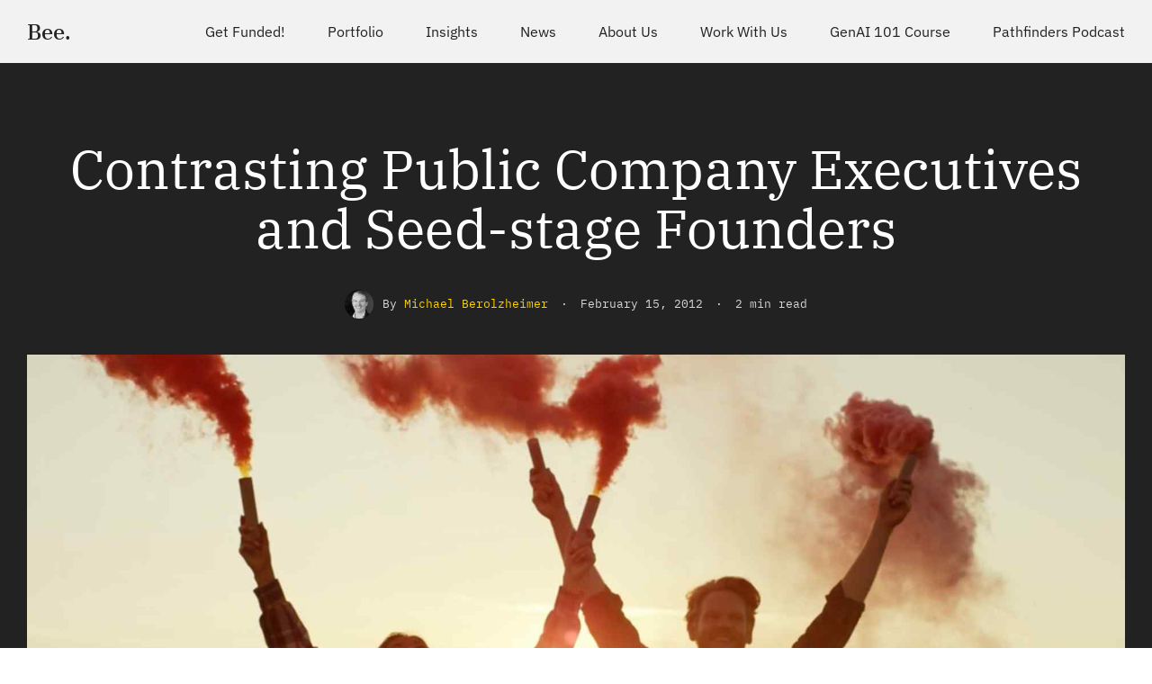

--- FILE ---
content_type: text/html; charset=UTF-8
request_url: https://beepartners.vc/contrasting-public-company-executives-and-seed-stage-founders
body_size: 18274
content:
<!DOCTYPE html> 
<html lang="en-US" data-semplice="6.2.6"> 
<head>
<meta charset="UTF-8" />
<link rel="preload" href="https://beepartners.vc/wp-content/cache/fvm/min/0-css9aa66421cca1a2b5aeebf96b5eed4779863620c1c57b050a6e16e79447331.css" as="style" media="all" /> 
<link rel="preload" href="https://beepartners.vc/wp-content/cache/fvm/min/0-cssb676917ec90d80642f9894ae4e65847c40e4e284fae57bc04aaeda193b5fb.css" as="style" media="all" /> 
<link rel="preload" href="https://beepartners.vc/wp-content/cache/fvm/min/0-cssb07a17914beafebd15ec2cb86e79704c496942734c509d4b06b6aa954ec1a.css" as="style" media="all" /> 
<link rel="preload" href="https://beepartners.vc/wp-content/cache/fvm/min/0-css719c8b33f6886032e801e583f8b009f87854390e16f7203a293bc3f262e80.css" as="style" media="all" /> 
<link rel="preload" href="https://beepartners.vc/wp-content/cache/fvm/min/0-css5be9a6c1c3796b16b2714733bd97380a374f2d8a9605df387ebe26dcb4596.css" as="style" media="all" /> 
<link rel="preload" href="https://beepartners.vc/wp-content/cache/fvm/min/0-css6663d89fe3655e50a04389c26fcc62d8418f5446afdd6255d5ee17100312a.css" as="style" media="all" /> 
<link rel="preload" href="https://beepartners.vc/wp-content/cache/fvm/min/0-css362999f276252225ecc5d7578022047d66eaca414c6a8e9811e93fd475cf8.css" as="style" media="all" /> 
<link rel="preload" href="https://beepartners.vc/wp-content/cache/fvm/min/0-css5ee4affb757b7f869f317aae1ea63be6772f8f9fa80681a27c10e1c14d35d.css" as="style" media="all" /> 
<link rel="preload" href="https://beepartners.vc/wp-content/cache/fvm/min/0-cssa1f4d6e6d702248635181a444ded3b6e281f885257c495e236dcdbb0d69eb.css" as="style" media="all" />
<script data-cfasync="false">if(navigator.userAgent.match(/MSIE|Internet Explorer/i)||navigator.userAgent.match(/Trident\/7\..*?rv:11/i)){var href=document.location.href;if(!href.match(/[?&]iebrowser/)){if(href.indexOf("?")==-1){if(href.indexOf("#")==-1){document.location.href=href+"?iebrowser=1"}else{document.location.href=href.replace("#","?iebrowser=1#")}}else{if(href.indexOf("#")==-1){document.location.href=href+"&iebrowser=1"}else{document.location.href=href.replace("#","&iebrowser=1#")}}}}</script>
<script data-cfasync="false">class FVMLoader{constructor(e){this.triggerEvents=e,this.eventOptions={passive:!0},this.userEventListener=this.triggerListener.bind(this),this.delayedScripts={normal:[],async:[],defer:[]},this.allJQueries=[]}_addUserInteractionListener(e){this.triggerEvents.forEach(t=>window.addEventListener(t,e.userEventListener,e.eventOptions))}_removeUserInteractionListener(e){this.triggerEvents.forEach(t=>window.removeEventListener(t,e.userEventListener,e.eventOptions))}triggerListener(){this._removeUserInteractionListener(this),"loading"===document.readyState?document.addEventListener("DOMContentLoaded",this._loadEverythingNow.bind(this)):this._loadEverythingNow()}async _loadEverythingNow(){this._runAllDelayedCSS(),this._delayEventListeners(),this._delayJQueryReady(this),this._handleDocumentWrite(),this._registerAllDelayedScripts(),await this._loadScriptsFromList(this.delayedScripts.normal),await this._loadScriptsFromList(this.delayedScripts.defer),await this._loadScriptsFromList(this.delayedScripts.async),await this._triggerDOMContentLoaded(),await this._triggerWindowLoad(),window.dispatchEvent(new Event("wpr-allScriptsLoaded"))}_registerAllDelayedScripts(){document.querySelectorAll("script[type=fvmdelay]").forEach(e=>{e.hasAttribute("src")?e.hasAttribute("async")&&!1!==e.async?this.delayedScripts.async.push(e):e.hasAttribute("defer")&&!1!==e.defer||"module"===e.getAttribute("data-type")?this.delayedScripts.defer.push(e):this.delayedScripts.normal.push(e):this.delayedScripts.normal.push(e)})}_runAllDelayedCSS(){document.querySelectorAll("link[rel=fvmdelay]").forEach(e=>{e.setAttribute("rel","stylesheet")})}async _transformScript(e){return await this._requestAnimFrame(),new Promise(t=>{const n=document.createElement("script");let r;[...e.attributes].forEach(e=>{let t=e.nodeName;"type"!==t&&("data-type"===t&&(t="type",r=e.nodeValue),n.setAttribute(t,e.nodeValue))}),e.hasAttribute("src")?(n.addEventListener("load",t),n.addEventListener("error",t)):(n.text=e.text,t()),e.parentNode.replaceChild(n,e)})}async _loadScriptsFromList(e){const t=e.shift();return t?(await this._transformScript(t),this._loadScriptsFromList(e)):Promise.resolve()}_delayEventListeners(){let e={};function t(t,n){!function(t){function n(n){return e[t].eventsToRewrite.indexOf(n)>=0?"wpr-"+n:n}e[t]||(e[t]={originalFunctions:{add:t.addEventListener,remove:t.removeEventListener},eventsToRewrite:[]},t.addEventListener=function(){arguments[0]=n(arguments[0]),e[t].originalFunctions.add.apply(t,arguments)},t.removeEventListener=function(){arguments[0]=n(arguments[0]),e[t].originalFunctions.remove.apply(t,arguments)})}(t),e[t].eventsToRewrite.push(n)}function n(e,t){let n=e[t];Object.defineProperty(e,t,{get:()=>n||function(){},set(r){e["wpr"+t]=n=r}})}t(document,"DOMContentLoaded"),t(window,"DOMContentLoaded"),t(window,"load"),t(window,"pageshow"),t(document,"readystatechange"),n(document,"onreadystatechange"),n(window,"onload"),n(window,"onpageshow")}_delayJQueryReady(e){let t=window.jQuery;Object.defineProperty(window,"jQuery",{get:()=>t,set(n){if(n&&n.fn&&!e.allJQueries.includes(n)){n.fn.ready=n.fn.init.prototype.ready=function(t){e.domReadyFired?t.bind(document)(n):document.addEventListener("DOMContentLoaded2",()=>t.bind(document)(n))};const t=n.fn.on;n.fn.on=n.fn.init.prototype.on=function(){if(this[0]===window){function e(e){return e.split(" ").map(e=>"load"===e||0===e.indexOf("load.")?"wpr-jquery-load":e).join(" ")}"string"==typeof arguments[0]||arguments[0]instanceof String?arguments[0]=e(arguments[0]):"object"==typeof arguments[0]&&Object.keys(arguments[0]).forEach(t=>{delete Object.assign(arguments[0],{[e(t)]:arguments[0][t]})[t]})}return t.apply(this,arguments),this},e.allJQueries.push(n)}t=n}})}async _triggerDOMContentLoaded(){this.domReadyFired=!0,await this._requestAnimFrame(),document.dispatchEvent(new Event("DOMContentLoaded2")),await this._requestAnimFrame(),window.dispatchEvent(new Event("DOMContentLoaded2")),await this._requestAnimFrame(),document.dispatchEvent(new Event("wpr-readystatechange")),await this._requestAnimFrame(),document.wpronreadystatechange&&document.wpronreadystatechange()}async _triggerWindowLoad(){await this._requestAnimFrame(),window.dispatchEvent(new Event("wpr-load")),await this._requestAnimFrame(),window.wpronload&&window.wpronload(),await this._requestAnimFrame(),this.allJQueries.forEach(e=>e(window).trigger("wpr-jquery-load")),window.dispatchEvent(new Event("wpr-pageshow")),await this._requestAnimFrame(),window.wpronpageshow&&window.wpronpageshow()}_handleDocumentWrite(){const e=new Map;document.write=document.writeln=function(t){const n=document.currentScript,r=document.createRange(),i=n.parentElement;let a=e.get(n);void 0===a&&(a=n.nextSibling,e.set(n,a));const s=document.createDocumentFragment();r.setStart(s,0),s.appendChild(r.createContextualFragment(t)),i.insertBefore(s,a)}}async _requestAnimFrame(){return new Promise(e=>requestAnimationFrame(e))}static run(){const e=new FVMLoader(["keydown","mousemove","touchmove","touchstart","touchend","wheel"]);e._addUserInteractionListener(e)}}FVMLoader.run();</script>
<meta name="viewport" content="width=device-width, initial-scale=1">
<meta name='robots' content='index, follow, max-image-preview:large, max-snippet:-1, max-video-preview:-1' /><title>Contrasting Public Company Executives and Seed-stage Founders - Bee Partners</title>
<link rel="canonical" href="https://beepartners.vc/contrasting-public-company-executives-and-seed-stage-founders" />
<meta property="og:locale" content="en_US" />
<meta property="og:type" content="article" />
<meta property="og:title" content="Contrasting Public Company Executives and Seed-stage Founders - Bee Partners" />
<meta property="og:description" content="I spend most of my time with genesis- and seed-stage entrepreneurs.&nbsp; But today, I had the opportunity to attend a major technology conference here in SF, and hear from various executives from large private and public companies, including&nbsp;Tim Cook&nbsp;from Apple and&nbsp;Steven Cakebread, Pandora’s CFO. I was struck by their incredible poise and articulate comments – [&hellip;]" />
<meta property="og:url" content="https://beepartners.vc/contrasting-public-company-executives-and-seed-stage-founders" />
<meta property="og:site_name" content="Bee Partners" />
<meta property="article:published_time" content="2012-02-15T21:52:00+00:00" />
<meta property="article:modified_time" content="2023-06-22T21:00:00+00:00" />
<meta property="og:image" content="https://beepartners.vc/wp-content/uploads/2012/02/contrasting-public-company.jpg" />
<meta property="og:image:width" content="1920" />
<meta property="og:image:height" content="1080" />
<meta property="og:image:type" content="image/jpeg" />
<meta name="author" content="Michael Berolzheimer" />
<meta name="twitter:card" content="summary_large_image" />
<meta name="twitter:creator" content="@BeePartners" />
<meta name="twitter:site" content="@BeePartners" />
<meta name="twitter:label1" content="Written by" />
<meta name="twitter:data1" content="Michael Berolzheimer" />
<meta name="twitter:label2" content="Est. reading time" />
<meta name="twitter:data2" content="2 minutes" />
<script type="application/ld+json" class="yoast-schema-graph">{"@context":"https://schema.org","@graph":[{"@type":"Article","@id":"https://beepartners.vc/contrasting-public-company-executives-and-seed-stage-founders#article","isPartOf":{"@id":"https://beepartners.vc/contrasting-public-company-executives-and-seed-stage-founders"},"author":{"name":"Michael Berolzheimer","@id":"https://beepartners.vc/#/schema/person/f419e75387d105c728748d5d2e3cee56"},"headline":"Contrasting Public Company Executives and Seed-stage Founders","datePublished":"2012-02-15T21:52:00+00:00","dateModified":"2023-06-22T21:00:00+00:00","mainEntityOfPage":{"@id":"https://beepartners.vc/contrasting-public-company-executives-and-seed-stage-founders"},"wordCount":267,"publisher":{"@id":"https://beepartners.vc/#organization"},"image":{"@id":"https://beepartners.vc/contrasting-public-company-executives-and-seed-stage-founders#primaryimage"},"thumbnailUrl":"https://beepartners.vc/wp-content/uploads/2012/02/contrasting-public-company.jpg","keywords":["Founder Education","Founder Knowledge","Founders","Leadership","Michael Berolzheimer"],"inLanguage":"en-US"},{"@type":"WebPage","@id":"https://beepartners.vc/contrasting-public-company-executives-and-seed-stage-founders","url":"https://beepartners.vc/contrasting-public-company-executives-and-seed-stage-founders","name":"Contrasting Public Company Executives and Seed-stage Founders - Bee Partners","isPartOf":{"@id":"https://beepartners.vc/#website"},"primaryImageOfPage":{"@id":"https://beepartners.vc/contrasting-public-company-executives-and-seed-stage-founders#primaryimage"},"image":{"@id":"https://beepartners.vc/contrasting-public-company-executives-and-seed-stage-founders#primaryimage"},"thumbnailUrl":"https://beepartners.vc/wp-content/uploads/2012/02/contrasting-public-company.jpg","datePublished":"2012-02-15T21:52:00+00:00","dateModified":"2023-06-22T21:00:00+00:00","breadcrumb":{"@id":"https://beepartners.vc/contrasting-public-company-executives-and-seed-stage-founders#breadcrumb"},"inLanguage":"en-US","potentialAction":[{"@type":"ReadAction","target":["https://beepartners.vc/contrasting-public-company-executives-and-seed-stage-founders"]}]},{"@type":"ImageObject","inLanguage":"en-US","@id":"https://beepartners.vc/contrasting-public-company-executives-and-seed-stage-founders#primaryimage","url":"https://beepartners.vc/wp-content/uploads/2012/02/contrasting-public-company.jpg","contentUrl":"https://beepartners.vc/wp-content/uploads/2012/02/contrasting-public-company.jpg","width":1920,"height":1080},{"@type":"BreadcrumbList","@id":"https://beepartners.vc/contrasting-public-company-executives-and-seed-stage-founders#breadcrumb","itemListElement":[{"@type":"ListItem","position":1,"name":"Home","item":"https://beepartners.vc/"},{"@type":"ListItem","position":2,"name":"Contrasting Public Company Executives and Seed-stage Founders"}]},{"@type":"WebSite","@id":"https://beepartners.vc/#website","url":"https://beepartners.vc/","name":"Bee Partners","description":"Machines will win, how they win is up to us.","publisher":{"@id":"https://beepartners.vc/#organization"},"potentialAction":[{"@type":"SearchAction","target":{"@type":"EntryPoint","urlTemplate":"https://beepartners.vc/?s={search_term_string}"},"query-input":{"@type":"PropertyValueSpecification","valueRequired":true,"valueName":"search_term_string"}}],"inLanguage":"en-US"},{"@type":"Organization","@id":"https://beepartners.vc/#organization","name":"Bee Partners","url":"https://beepartners.vc/","logo":{"@type":"ImageObject","inLanguage":"en-US","@id":"https://beepartners.vc/#/schema/logo/image/","url":"https://beepartners.vc/wp-content/uploads/2023/04/bee_flatlogo-1.png","contentUrl":"https://beepartners.vc/wp-content/uploads/2023/04/bee_flatlogo-1.png","width":355,"height":332,"caption":"Bee Partners"},"image":{"@id":"https://beepartners.vc/#/schema/logo/image/"},"sameAs":["https://x.com/BeePartners","https://www.linkedin.com/company/beepartnersvc"]},{"@type":"Person","@id":"https://beepartners.vc/#/schema/person/f419e75387d105c728748d5d2e3cee56","name":"Michael Berolzheimer","image":{"@type":"ImageObject","inLanguage":"en-US","@id":"https://beepartners.vc/#/schema/person/image/","url":"https://beepartners.vc/wp-content/uploads/2023/05/michael-berolzheimer_avatar_3-96x96.jpg","contentUrl":"https://beepartners.vc/wp-content/uploads/2023/05/michael-berolzheimer_avatar_3-96x96.jpg","caption":"Michael Berolzheimer"},"url":"https://beepartners.vc/author/michaelbeepartners-vc"}]}</script>
<style id='wp-img-auto-sizes-contain-inline-css' type='text/css' media="all">img:is([sizes=auto i],[sizes^="auto," i]){contain-intrinsic-size:3000px 1500px}</style> 
<style id='wp-block-paragraph-inline-css' type='text/css' media="all">.is-small-text{font-size:.875em}.is-regular-text{font-size:1em}.is-large-text{font-size:2.25em}.is-larger-text{font-size:3em}.has-drop-cap:not(:focus):first-letter{float:left;font-size:8.4em;font-style:normal;font-weight:100;line-height:.68;margin:.05em .1em 0 0;text-transform:uppercase}body.rtl .has-drop-cap:not(:focus):first-letter{float:none;margin-left:.1em}p.has-drop-cap.has-background{overflow:hidden}:root :where(p.has-background){padding:1.25em 2.375em}:where(p.has-text-color:not(.has-link-color)) a{color:inherit}p.has-text-align-left[style*="writing-mode:vertical-lr"],p.has-text-align-right[style*="writing-mode:vertical-rl"]{rotate:180deg}</style> 
<style id='wp-block-list-inline-css' type='text/css' media="all">ol,ul{box-sizing:border-box}:root :where(.wp-block-list.has-background){padding:1.25em 2.375em}</style> 
<style id='wp-block-library-inline-css' type='text/css' media="all">:root{--wp-block-synced-color:#7a00df;--wp-block-synced-color--rgb:122,0,223;--wp-bound-block-color:var(--wp-block-synced-color);--wp-editor-canvas-background:#ddd;--wp-admin-theme-color:#007cba;--wp-admin-theme-color--rgb:0,124,186;--wp-admin-theme-color-darker-10:#006ba1;--wp-admin-theme-color-darker-10--rgb:0,107,160.5;--wp-admin-theme-color-darker-20:#005a87;--wp-admin-theme-color-darker-20--rgb:0,90,135;--wp-admin-border-width-focus:2px}@media (min-resolution:192dpi){:root{--wp-admin-border-width-focus:1.5px}}.wp-element-button{cursor:pointer}:root .has-very-light-gray-background-color{background-color:#eee}:root .has-very-dark-gray-background-color{background-color:#313131}:root .has-very-light-gray-color{color:#eee}:root .has-very-dark-gray-color{color:#313131}:root .has-vivid-green-cyan-to-vivid-cyan-blue-gradient-background{background:linear-gradient(135deg,#00d084,#0693e3)}:root .has-purple-crush-gradient-background{background:linear-gradient(135deg,#34e2e4,#4721fb 50%,#ab1dfe)}:root .has-hazy-dawn-gradient-background{background:linear-gradient(135deg,#faaca8,#dad0ec)}:root .has-subdued-olive-gradient-background{background:linear-gradient(135deg,#fafae1,#67a671)}:root .has-atomic-cream-gradient-background{background:linear-gradient(135deg,#fdd79a,#004a59)}:root .has-nightshade-gradient-background{background:linear-gradient(135deg,#330968,#31cdcf)}:root .has-midnight-gradient-background{background:linear-gradient(135deg,#020381,#2874fc)}:root{--wp--preset--font-size--normal:16px;--wp--preset--font-size--huge:42px}.has-regular-font-size{font-size:1em}.has-larger-font-size{font-size:2.625em}.has-normal-font-size{font-size:var(--wp--preset--font-size--normal)}.has-huge-font-size{font-size:var(--wp--preset--font-size--huge)}.has-text-align-center{text-align:center}.has-text-align-left{text-align:left}.has-text-align-right{text-align:right}.has-fit-text{white-space:nowrap!important}#end-resizable-editor-section{display:none}.aligncenter{clear:both}.items-justified-left{justify-content:flex-start}.items-justified-center{justify-content:center}.items-justified-right{justify-content:flex-end}.items-justified-space-between{justify-content:space-between}.screen-reader-text{border:0;clip-path:inset(50%);height:1px;margin:-1px;overflow:hidden;padding:0;position:absolute;width:1px;word-wrap:normal!important}.screen-reader-text:focus{background-color:#ddd;clip-path:none;color:#444;display:block;font-size:1em;height:auto;left:5px;line-height:normal;padding:15px 23px 14px;text-decoration:none;top:5px;width:auto;z-index:100000}html :where(.has-border-color){border-style:solid}html :where([style*=border-top-color]){border-top-style:solid}html :where([style*=border-right-color]){border-right-style:solid}html :where([style*=border-bottom-color]){border-bottom-style:solid}html :where([style*=border-left-color]){border-left-style:solid}html :where([style*=border-width]){border-style:solid}html :where([style*=border-top-width]){border-top-style:solid}html :where([style*=border-right-width]){border-right-style:solid}html :where([style*=border-bottom-width]){border-bottom-style:solid}html :where([style*=border-left-width]){border-left-style:solid}html :where(img[class*=wp-image-]){height:auto;max-width:100%}:where(figure){margin:0 0 1em}html :where(.is-position-sticky){--wp-admin--admin-bar--position-offset:var(--wp-admin--admin-bar--height,0px)}@media screen and (max-width:600px){html :where(.is-position-sticky){--wp-admin--admin-bar--position-offset:0px}}</style>
<style id='global-styles-inline-css' type='text/css' media="all">:root{--wp--preset--aspect-ratio--square:1;--wp--preset--aspect-ratio--4-3:4/3;--wp--preset--aspect-ratio--3-4:3/4;--wp--preset--aspect-ratio--3-2:3/2;--wp--preset--aspect-ratio--2-3:2/3;--wp--preset--aspect-ratio--16-9:16/9;--wp--preset--aspect-ratio--9-16:9/16;--wp--preset--color--black:#000000;--wp--preset--color--cyan-bluish-gray:#abb8c3;--wp--preset--color--white:#ffffff;--wp--preset--color--pale-pink:#f78da7;--wp--preset--color--vivid-red:#cf2e2e;--wp--preset--color--luminous-vivid-orange:#ff6900;--wp--preset--color--luminous-vivid-amber:#fcb900;--wp--preset--color--light-green-cyan:#7bdcb5;--wp--preset--color--vivid-green-cyan:#00d084;--wp--preset--color--pale-cyan-blue:#8ed1fc;--wp--preset--color--vivid-cyan-blue:#0693e3;--wp--preset--color--vivid-purple:#9b51e0;--wp--preset--gradient--vivid-cyan-blue-to-vivid-purple:linear-gradient(135deg,rgb(6,147,227) 0%,rgb(155,81,224) 100%);--wp--preset--gradient--light-green-cyan-to-vivid-green-cyan:linear-gradient(135deg,rgb(122,220,180) 0%,rgb(0,208,130) 100%);--wp--preset--gradient--luminous-vivid-amber-to-luminous-vivid-orange:linear-gradient(135deg,rgb(252,185,0) 0%,rgb(255,105,0) 100%);--wp--preset--gradient--luminous-vivid-orange-to-vivid-red:linear-gradient(135deg,rgb(255,105,0) 0%,rgb(207,46,46) 100%);--wp--preset--gradient--very-light-gray-to-cyan-bluish-gray:linear-gradient(135deg,rgb(238,238,238) 0%,rgb(169,184,195) 100%);--wp--preset--gradient--cool-to-warm-spectrum:linear-gradient(135deg,rgb(74,234,220) 0%,rgb(151,120,209) 20%,rgb(207,42,186) 40%,rgb(238,44,130) 60%,rgb(251,105,98) 80%,rgb(254,248,76) 100%);--wp--preset--gradient--blush-light-purple:linear-gradient(135deg,rgb(255,206,236) 0%,rgb(152,150,240) 100%);--wp--preset--gradient--blush-bordeaux:linear-gradient(135deg,rgb(254,205,165) 0%,rgb(254,45,45) 50%,rgb(107,0,62) 100%);--wp--preset--gradient--luminous-dusk:linear-gradient(135deg,rgb(255,203,112) 0%,rgb(199,81,192) 50%,rgb(65,88,208) 100%);--wp--preset--gradient--pale-ocean:linear-gradient(135deg,rgb(255,245,203) 0%,rgb(182,227,212) 50%,rgb(51,167,181) 100%);--wp--preset--gradient--electric-grass:linear-gradient(135deg,rgb(202,248,128) 0%,rgb(113,206,126) 100%);--wp--preset--gradient--midnight:linear-gradient(135deg,rgb(2,3,129) 0%,rgb(40,116,252) 100%);--wp--preset--font-size--small:13px;--wp--preset--font-size--medium:20px;--wp--preset--font-size--large:36px;--wp--preset--font-size--x-large:42px;--wp--preset--spacing--20:0.44rem;--wp--preset--spacing--30:0.67rem;--wp--preset--spacing--40:1rem;--wp--preset--spacing--50:1.5rem;--wp--preset--spacing--60:2.25rem;--wp--preset--spacing--70:3.38rem;--wp--preset--spacing--80:5.06rem;--wp--preset--shadow--natural:6px 6px 9px rgba(0, 0, 0, 0.2);--wp--preset--shadow--deep:12px 12px 50px rgba(0, 0, 0, 0.4);--wp--preset--shadow--sharp:6px 6px 0px rgba(0, 0, 0, 0.2);--wp--preset--shadow--outlined:6px 6px 0px -3px rgb(255, 255, 255), 6px 6px rgb(0, 0, 0);--wp--preset--shadow--crisp:6px 6px 0px rgb(0, 0, 0)}:where(.is-layout-flex){gap:.5em}:where(.is-layout-grid){gap:.5em}body .is-layout-flex{display:flex}.is-layout-flex{flex-wrap:wrap;align-items:center}.is-layout-flex>:is(*,div){margin:0}body .is-layout-grid{display:grid}.is-layout-grid>:is(*,div){margin:0}:where(.wp-block-columns.is-layout-flex){gap:2em}:where(.wp-block-columns.is-layout-grid){gap:2em}:where(.wp-block-post-template.is-layout-flex){gap:1.25em}:where(.wp-block-post-template.is-layout-grid){gap:1.25em}.has-black-color{color:var(--wp--preset--color--black)!important}.has-cyan-bluish-gray-color{color:var(--wp--preset--color--cyan-bluish-gray)!important}.has-white-color{color:var(--wp--preset--color--white)!important}.has-pale-pink-color{color:var(--wp--preset--color--pale-pink)!important}.has-vivid-red-color{color:var(--wp--preset--color--vivid-red)!important}.has-luminous-vivid-orange-color{color:var(--wp--preset--color--luminous-vivid-orange)!important}.has-luminous-vivid-amber-color{color:var(--wp--preset--color--luminous-vivid-amber)!important}.has-light-green-cyan-color{color:var(--wp--preset--color--light-green-cyan)!important}.has-vivid-green-cyan-color{color:var(--wp--preset--color--vivid-green-cyan)!important}.has-pale-cyan-blue-color{color:var(--wp--preset--color--pale-cyan-blue)!important}.has-vivid-cyan-blue-color{color:var(--wp--preset--color--vivid-cyan-blue)!important}.has-vivid-purple-color{color:var(--wp--preset--color--vivid-purple)!important}.has-black-background-color{background-color:var(--wp--preset--color--black)!important}.has-cyan-bluish-gray-background-color{background-color:var(--wp--preset--color--cyan-bluish-gray)!important}.has-white-background-color{background-color:var(--wp--preset--color--white)!important}.has-pale-pink-background-color{background-color:var(--wp--preset--color--pale-pink)!important}.has-vivid-red-background-color{background-color:var(--wp--preset--color--vivid-red)!important}.has-luminous-vivid-orange-background-color{background-color:var(--wp--preset--color--luminous-vivid-orange)!important}.has-luminous-vivid-amber-background-color{background-color:var(--wp--preset--color--luminous-vivid-amber)!important}.has-light-green-cyan-background-color{background-color:var(--wp--preset--color--light-green-cyan)!important}.has-vivid-green-cyan-background-color{background-color:var(--wp--preset--color--vivid-green-cyan)!important}.has-pale-cyan-blue-background-color{background-color:var(--wp--preset--color--pale-cyan-blue)!important}.has-vivid-cyan-blue-background-color{background-color:var(--wp--preset--color--vivid-cyan-blue)!important}.has-vivid-purple-background-color{background-color:var(--wp--preset--color--vivid-purple)!important}.has-black-border-color{border-color:var(--wp--preset--color--black)!important}.has-cyan-bluish-gray-border-color{border-color:var(--wp--preset--color--cyan-bluish-gray)!important}.has-white-border-color{border-color:var(--wp--preset--color--white)!important}.has-pale-pink-border-color{border-color:var(--wp--preset--color--pale-pink)!important}.has-vivid-red-border-color{border-color:var(--wp--preset--color--vivid-red)!important}.has-luminous-vivid-orange-border-color{border-color:var(--wp--preset--color--luminous-vivid-orange)!important}.has-luminous-vivid-amber-border-color{border-color:var(--wp--preset--color--luminous-vivid-amber)!important}.has-light-green-cyan-border-color{border-color:var(--wp--preset--color--light-green-cyan)!important}.has-vivid-green-cyan-border-color{border-color:var(--wp--preset--color--vivid-green-cyan)!important}.has-pale-cyan-blue-border-color{border-color:var(--wp--preset--color--pale-cyan-blue)!important}.has-vivid-cyan-blue-border-color{border-color:var(--wp--preset--color--vivid-cyan-blue)!important}.has-vivid-purple-border-color{border-color:var(--wp--preset--color--vivid-purple)!important}.has-vivid-cyan-blue-to-vivid-purple-gradient-background{background:var(--wp--preset--gradient--vivid-cyan-blue-to-vivid-purple)!important}.has-light-green-cyan-to-vivid-green-cyan-gradient-background{background:var(--wp--preset--gradient--light-green-cyan-to-vivid-green-cyan)!important}.has-luminous-vivid-amber-to-luminous-vivid-orange-gradient-background{background:var(--wp--preset--gradient--luminous-vivid-amber-to-luminous-vivid-orange)!important}.has-luminous-vivid-orange-to-vivid-red-gradient-background{background:var(--wp--preset--gradient--luminous-vivid-orange-to-vivid-red)!important}.has-very-light-gray-to-cyan-bluish-gray-gradient-background{background:var(--wp--preset--gradient--very-light-gray-to-cyan-bluish-gray)!important}.has-cool-to-warm-spectrum-gradient-background{background:var(--wp--preset--gradient--cool-to-warm-spectrum)!important}.has-blush-light-purple-gradient-background{background:var(--wp--preset--gradient--blush-light-purple)!important}.has-blush-bordeaux-gradient-background{background:var(--wp--preset--gradient--blush-bordeaux)!important}.has-luminous-dusk-gradient-background{background:var(--wp--preset--gradient--luminous-dusk)!important}.has-pale-ocean-gradient-background{background:var(--wp--preset--gradient--pale-ocean)!important}.has-electric-grass-gradient-background{background:var(--wp--preset--gradient--electric-grass)!important}.has-midnight-gradient-background{background:var(--wp--preset--gradient--midnight)!important}.has-small-font-size{font-size:var(--wp--preset--font-size--small)!important}.has-medium-font-size{font-size:var(--wp--preset--font-size--medium)!important}.has-large-font-size{font-size:var(--wp--preset--font-size--large)!important}.has-x-large-font-size{font-size:var(--wp--preset--font-size--x-large)!important}</style> 
<style id='classic-theme-styles-inline-css' type='text/css' media="all">/*! This file is auto-generated */ .wp-block-button__link{color:#fff;background-color:#32373c;border-radius:9999px;box-shadow:none;text-decoration:none;padding:calc(.667em + 2px) calc(1.333em + 2px);font-size:1.125em}.wp-block-file__button{background:#32373c;color:#fff;text-decoration:none}</style> 
<link rel='stylesheet' id='wp-components-css' href='https://beepartners.vc/wp-content/cache/fvm/min/0-css9aa66421cca1a2b5aeebf96b5eed4779863620c1c57b050a6e16e79447331.css' type='text/css' media='all' /> 
<link rel='stylesheet' id='wp-preferences-css' href='https://beepartners.vc/wp-content/cache/fvm/min/0-cssb676917ec90d80642f9894ae4e65847c40e4e284fae57bc04aaeda193b5fb.css' type='text/css' media='all' /> 
<link rel='stylesheet' id='wp-block-editor-css' href='https://beepartners.vc/wp-content/cache/fvm/min/0-cssb07a17914beafebd15ec2cb86e79704c496942734c509d4b06b6aa954ec1a.css' type='text/css' media='all' /> 
<link rel='stylesheet' id='popup-maker-block-library-style-css' href='https://beepartners.vc/wp-content/cache/fvm/min/0-css719c8b33f6886032e801e583f8b009f87854390e16f7203a293bc3f262e80.css' type='text/css' media='all' /> 
<link rel='stylesheet' id='ce_responsive-css' href='https://beepartners.vc/wp-content/cache/fvm/min/0-css5be9a6c1c3796b16b2714733bd97380a374f2d8a9605df387ebe26dcb4596.css' type='text/css' media='all' /> 
<link rel='stylesheet' id='semplice-stylesheet-css' href='https://beepartners.vc/wp-content/cache/fvm/min/0-css6663d89fe3655e50a04389c26fcc62d8418f5446afdd6255d5ee17100312a.css' type='text/css' media='all' /> 
<link rel='stylesheet' id='semplice-frontend-stylesheet-css' href='https://beepartners.vc/wp-content/cache/fvm/min/0-css362999f276252225ecc5d7578022047d66eaca414c6a8e9811e93fd475cf8.css' type='text/css' media='all' /> 
<link rel='stylesheet' id='mediaelement-css' href='https://beepartners.vc/wp-content/cache/fvm/min/0-css5ee4affb757b7f869f317aae1ea63be6772f8f9fa80681a27c10e1c14d35d.css' type='text/css' media='all' /> 
<script type="text/javascript" src="https://beepartners.vc/wp-includes/js/jquery/jquery.min.js?ver=3.7.1" id="jquery-core-js"></script>
<script type="text/javascript" src="https://beepartners.vc/wp-includes/js/jquery/jquery-migrate.min.js?ver=3.4.1" id="jquery-migrate-js"></script>
<script type="text/javascript" src="https://www.googletagmanager.com/gtag/js?id=GT-T9BH4GJ" id="google_gtagjs-js" async></script>
<script type="text/javascript" id="google_gtagjs-js-after">
/* <![CDATA[ */
window.dataLayer = window.dataLayer || [];function gtag(){dataLayer.push(arguments);}
gtag("set","linker",{"domains":["beepartners.vc"]});
gtag("js", new Date());
gtag("set", "developer_id.dZTNiMT", true);
gtag("config", "GT-T9BH4GJ");
//# sourceURL=google_gtagjs-js-after
/* ]]> */
</script>
<script class="hsq-set-content-id" data-content-id="blog-post">
var _hsq = _hsq || [];
_hsq.push(["setContentType", "blog-post"]);
</script>
<link href='https://beepartners.vc/wp-content/cache/fvm/min/0-cssa1f4d6e6d702248635181a444ded3b6e281f885257c495e236dcdbb0d69eb.css' rel='stylesheet' media="all">
<style type="text/css" id="semplice-webfonts-css" media="all">.font_0qfu7vw9e,[data-font="font_0qfu7vw9e"],[data-font="font_0qfu7vw9e"] li a{font-family:"IBM Plex Mono",sans-serif;font-weight:300;font-variation-settings:normal;font-style:normal}.font_23pyf35kh,[data-font="font_23pyf35kh"],[data-font="font_23pyf35kh"] li a{font-family:"IBM Plex Mono",sans-serif;font-weight:400;font-variation-settings:normal;font-style:normal}.font_oo4romkl0,[data-font="font_oo4romkl0"],[data-font="font_oo4romkl0"] li a{font-family:"IBM Plex Mono",sans-serif;font-weight:500;font-variation-settings:normal;font-style:normal}.font_kqrc75cve,[data-font="font_kqrc75cve"],[data-font="font_kqrc75cve"] li a{font-family:"IBM Plex Mono",sans-serif;font-weight:600;font-variation-settings:normal;font-style:normal}.font_pjo00d4ve,[data-font="font_pjo00d4ve"],[data-font="font_pjo00d4ve"] li a{font-family:"IBM Plex Sans",sans-serif;font-weight:300;font-variation-settings:normal;font-style:normal}.font_fbp5hpqki,[data-font="font_fbp5hpqki"],[data-font="font_fbp5hpqki"] li a{font-family:"IBM Plex Sans",sans-serif;font-weight:400;font-variation-settings:normal;font-style:normal}.font_jo54rymhb,[data-font="font_jo54rymhb"],[data-font="font_jo54rymhb"] li a{font-family:"IBM Plex Sans",sans-serif;font-weight:500;font-variation-settings:normal;font-style:normal}.font_xu3djgoks,[data-font="font_xu3djgoks"],[data-font="font_xu3djgoks"] li a{font-family:"IBM Plex Sans",sans-serif;font-weight:600;font-variation-settings:normal;font-style:normal}.font_ttp6le0ad,[data-font="font_ttp6le0ad"],[data-font="font_ttp6le0ad"] li a{font-family:"IBM Plex Serif",sans-serif;font-weight:300;font-variation-settings:normal;font-style:normal}.font_txmj6mody,[data-font="font_txmj6mody"],[data-font="font_txmj6mody"] li a,#content-holder h2,#content-holder h3,#content-holder p,#content-holder li{font-family:"IBM Plex Serif",sans-serif;font-weight:400;font-variation-settings:normal;font-style:normal}.font_ilbhgsmop,[data-font="font_ilbhgsmop"],[data-font="font_ilbhgsmop"] li a,#content-holder h1{font-family:"IBM Plex Serif",sans-serif;font-weight:500;font-variation-settings:normal;font-style:normal}.font_r2qc3suvd,[data-font="font_r2qc3suvd"],[data-font="font_r2qc3suvd"] li a{font-family:"IBM Plex Serif",sans-serif;font-weight:600;font-variation-settings:normal;font-style:normal}</style> 
<style type="text/css" id="semplice-custom-css" media="all">.container{max-width:1380px}@font-face{font-family:"Inter";font-style:normal;font-weight:100 900;font-display:swap;src:url(https://beepartners.vc/wp-content/themes/semplice6/assets/fonts/inter.woff2) format("woff2")}#content-holder h1{font-size:5.555555555555555rem;line-height:5rem;letter-spacing:-.027777777777777776rem}#content-holder h2{font-size:3.3333333333333335rem;line-height:3.6666666666666665rem;letter-spacing:-.027777777777777776rem}#content-holder h3{font-size:2.2222222222222223rem;line-height:2.6666666666666665rem}#content-holder p,#content-holder li{font-size:1.1111111111111112rem;line-height:1.7777777777778}#content-holder .is-content p{margin-bottom:1.7777777777778rem}#customize #custom_9v1k457ts p,#content-holder .custom_9v1k457ts,#content-holder .blogposts .blogposts-column .blogposts-content p.is-style-custom_9v1k457ts,#content-holder .posts .post .post-content p.is-style-custom_9v1k457ts{background-color:transparent;color:#000;text-transform:uppercase;font-family:"IBM Plex Mono",sans-serif;font-weight:400;font-variation-settings:normal;font-style:normal;font-size:.6666666666666666rem;line-height:1.1111111111111112rem;letter-spacing:0rem;padding:0rem;text-decoration:none;text-decoration-color:#000;-webkit-text-stroke:0rem #000;border-color:#000;border-width:0rem;border-style:solid}.project-panel{background:#f5f5f5;padding:2.5rem 0rem}[data-pp-gutter="no"] .project-panel .pp-thumbs,.project-panel .pp-thumbs{margin-bottom:-1.666666666666667rem}#content-holder .panel-label,.projectnav-preview .panel-label{color:#000;font-size:1.3888888888888888rem;text-transform:none;padding-left:0rem;padding-bottom:1.666666666666667rem;text-align:left;line-height:1}.project-panel .pp-title{padding:.5555555555555556rem 0rem 1.666666666666667rem 0rem}.project-panel .pp-title a{color:#000;font-size:.7222222222222222rem;text-transform:none}.project-panel .pp-title span{color:#999;font-size:.7222222222222222rem;text-transform:none}.semplice-next-prev{background:#222;padding:0rem 0rem 0rem 0rem}.semplice-next-prev .np-inner{height:19.444444444444443rem}.semplice-next-prev .np-inner .np-link .np-prefix,.semplice-next-prev .np-inner .np-link .np-label{color:#fff;font-size:1.3333333333333333rem;text-transform:none;letter-spacing:0rem}.semplice-next-prev .np-inner .np-link .np-text-above{padding-bottom:.5555555555555556rem}.semplice-next-prev .np-inner .np-link .np-label-above{color:#ffd300;font-size:.7777777777777778rem;text-transform:uppercase;letter-spacing:1px}.semplice-next-prev .np-inner .np-link .np-text{padding:0rem 0rem}.semplice-next .np-text{margin-right:0rem}.semplice-next-prev .nextprev-seperator{width:1px;margin:8.666666666666666rem 0;background:#000}.np-link:hover{background:#383838}.np-link:hover .np-text .np-label,.np-link:hover .np-text .np-prefix{color:#ffffff!important}.np-link:hover .np-label-above{color:#ffffff!important}.np-inner:hover .np-link{opacity:.8}.np-inner .np-link:hover .np-bg{transform:scale(1.07)}a{color:#7c7c7c}a:hover{color:#a0a0a0}.semplice-navbar{transform:none!important}.ce-button .custom-button{width:auto;font-size:1rem;letter-spacing:0rem;margin-right:0rem;border-radius:.5555555555555556rem;padding-bottom:2rem;padding-left:2.2222222222222223rem;padding-right:2.2222222222222223rem;padding-top:.8rem}#content .ce-button .is-content,#content-holder .ce-button .is-content,.ce-button .custom-button{background-color:#EBBA1D!important;border-color:#EBBA1D!important}#content .ce-button .is-content:hover,#content-holder .ce-button .is-content:hover,.ce-button .custom-button:hover{background-color:#efc84c!important;border-color:#edc134!important}.hs-form-required{margin-left:2px;color:#A91C47:}.semplice-cursor #semplice-cursor .semplice-cursor-inner .cursor-text{font-family:"IBM Plex Mono",sans-serif;font-weight:500;font-variation-settings:normal;font-style:normal}#content-holder .thumb .thumb-inner .thumb-hover{background-color:rgba(0,0,0,.5);background-size:auto;background-position:0% 0%;background-repeat:no-repeat}#content-holder .thumb .thumb-inner img{transition:all 0.3s ease}#content-holder .thumb .thumb-inner:hover img,.is-frontend #content-holder .thumb .wrap-focus img{transform:scale(1.1)}#content-holder .thumb .thumb-hover-meta{padding:2.22rem}#content-holder .thumb .thumb-hover-meta .title{color:#fff;font-size:1.33rem;text-transform:none}#content-holder .thumb .thumb-hover-meta .category{color:#999;font-size:1rem;text-transform:none}#content-holder .thumb video{opacity:1}</style> 
<style type="text/css" id="601-post-css" media="all">#content-601 #section_n4c1zhmhb{background-image:url(https://beepartners.vc/wp-content/uploads/2023/03/gray_900px.png);background-repeat:no-repeat;background-position:50% 0%;background-attachment:scroll;background-color:transparent}#content-601 #column_p9njobr8m{background-color:transparent}#content_2zi6af6zc .blogposts .blogposts-content p,#content_2zi6af6zc .blogposts .blogposts-content li,#content_2zi6af6zc .blogposts .blogposts-content li a{font-family:"IBM Plex Serif",sans-serif;font-weight:400;font-variation-settings:normal;font-style:normal}#content_2zi6af6zc .blogposts .blogposts-post-heading h2{font-family:"IBM Plex Serif",sans-serif;font-weight:400;font-variation-settings:normal;font-style:normal}#content_2zi6af6zc .blogposts .blogposts-column .blogposts-categories,#content_2zi6af6zc .blogposts .blogposts-column .blogposts-categories a{color:#d8d8d8;font-size:1rem;text-transform:none;letter-spacing:0rem;line-height:1;justify-content:center;text-decoration-thickness:0;text-underline-offset:0;text-decoration-color:#777}#content_2zi6af6zc .blogposts .blogposts-column .blogposts-categories{padding-bottom:0rem;padding-top:0rem}#content_2zi6af6zc .blogposts .blogposts-column .blogposts-categories a:hover{color:#000000!important;text-decoration-color:#000000!important}#content_2zi6af6zc .blogposts .blogposts-column .blogposts-category a{color:#000}#content_2zi6af6zc .blogposts .blogposts-column .blogposts-category-seperator{padding:0rem .5555555555555556rem}#content_2zi6af6zc .blogposts .blogposts-column .blogposts-post-heading h2,#content_2zi6af6zc .blogposts .blogposts-column .blogposts-post-heading h2 a{color:#fff;font-size:3.3333333333333335rem;text-transform:none;letter-spacing:0rem;line-height:3.6666666666666665rem;text-align:center;text-decoration-thickness:0;text-underline-offset:0;text-decoration-color:#000}#content_2zi6af6zc .blogposts .blogposts-column .blogposts-post-heading h2{padding-bottom:1.3888888888888888rem;padding-top:1.3888888888888888rem}#content_2zi6af6zc .blogposts .blogposts-column .blogposts-post-heading h2 a:hover{color:#555555!important;text-decoration-color:#555555!important}#content_2zi6af6zc .blogposts .blogposts-column .blogposts-title a{color:#000}#content_2zi6af6zc .blogposts .blogposts-column .blogposts-content,#content_2zi6af6zc .blogposts .blogposts-column .blogposts-content p,#content_2zi6af6zc .blogposts .blogposts-column .blogposts-content li{color:#222;font-size:1rem;text-transform:none;letter-spacing:0rem;line-height:1.7777777777777777rem;text-decoration-thickness:0;text-underline-offset:0;text-decoration-color:#000}#content_2zi6af6zc .blogposts .blogposts-column .blogposts-content{padding-bottom:4.444444444444445rem;padding-top:2.2222222222222223rem}#content_2zi6af6zc .blogposts .blogposts-column .blogposts-content a:hover{color:#000000!important;text-decoration-color:#000000!important}#content_2zi6af6zc .blogposts .blogposts-column .blogposts-meta-inner,#content_2zi6af6zc .blogposts .blogposts-column .blogposts-meta-inner a{color:#d8d8d8;font-size:.7222222222222222rem;text-transform:none;letter-spacing:0rem;line-height:1.444444444444444rem;text-align:center;text-decoration-thickness:0;text-underline-offset:0rem;text-decoration-color:#777}#content_2zi6af6zc .blogposts .blogposts-column .blogposts-meta-inner{padding-bottom:2.2222222222222223rem;padding-top:.5555555555555556rem}#content_2zi6af6zc .blogposts .blogposts-column .blogposts-meta-inner a:hover{color:#edbc00!important;text-decoration-color:#000000!important}#content_2zi6af6zc .blogposts .blogposts-column .blogposts-meta a{color:#ffd300}#content_2zi6af6zc .blogposts .blogposts-column .blogposts-meta-seperator{padding:0rem .3333333333333333rem}#content_2zi6af6zc .blogposts .blogposts-column .blogposts-tags,#content_2zi6af6zc .blogposts .blogposts-column .blogposts-tags a{color:#777;font-size:.6666666666666666rem;text-transform:uppercase;letter-spacing:0rem;line-height:1.444444444444444rem;justify-content:left;text-decoration-thickness:0;text-underline-offset:0;text-decoration-color:#777}#content_2zi6af6zc .blogposts .blogposts-column .blogposts-tags{padding-bottom:.5555555555555556rem;padding-top:.5555555555555556rem}#content_2zi6af6zc .blogposts .blogposts-column .blogposts-tags a:hover{color:#ed7d31!important;text-decoration-color:#000000!important}#content_2zi6af6zc .blogposts .blogposts-column .blogposts-tags a{color:#000}#content_2zi6af6zc .blogposts .blogposts-pagination,#content_2zi6af6zc .blogposts .blogposts-pagination a{color:#777;font-size:1rem;text-transform:none;letter-spacing:0rem;line-height:1.444444444444444rem;text-align:center;text-decoration-thickness:0;text-underline-offset:0;text-decoration-color:#777}#content_2zi6af6zc .blogposts .blogposts-pagination{padding-bottom:.5555555555555556rem;padding-top:.5555555555555556rem}#content_2zi6af6zc .blogposts .blogposts-pagination a:hover{color:#000000!important;text-decoration-color:#000000!important}#content_2zi6af6zc .blogposts .blogposts-pagination a{color:#000}#content_2zi6af6zc .blogposts .blogposts-archive,#content_2zi6af6zc .blogposts .blogposts-archive a{color:#000;font-size:1.777777777777778rem;text-transform:none;letter-spacing:0rem;text-align:left;text-decoration-thickness:0;text-underline-offset:0;text-decoration-color:#777}#content_2zi6af6zc .blogposts .blogposts-archive{padding-bottom:3rem;padding-top:3rem}#content_2zi6af6zc .blogposts .blogposts-archive a{color:#000}#content_2zi6af6zc .blogposts .blogposts-column figcaption,#content_2zi6af6zc .blogposts .blogposts-column figcaption a{color:#999;font-size:.7777777777777778rem;text-transform:none;letter-spacing:0rem;text-align:center;text-decoration-thickness:0;text-underline-offset:0;text-decoration-color:#777}#content_2zi6af6zc .blogposts .blogposts-column figcaption{padding-bottom:.8333333333333333rem;padding-top:.8333333333333333rem}#content_2zi6af6zc .blogposts .blogposts-column .blogposts-caption a{color:#000}#content_2zi6af6zc .blogposts .blogposts-post .featured-image{display:block}#content_2zi6af6zc .blogposts[data-blog-layout="list"] .blogposts-post{display:grid!important}#content_2zi6af6zc .blogposts .blogposts-seperator{display:block;height:.0555555555555556rem;margin-top:1.444444444444444rem;margin-bottom:1.444444444444444rem;background-color:#e0e0e0}#content_2zi6af6zc .blogposts{margin-left:-15px;margin-right:-15px}#content_2zi6af6zc .blogposts .blogposts-column{padding-left:15px;padding-right:15px}@media screen and (min-width:992px) and (max-width:1169.98px){#content_2zi6af6zc .blogposts .blogposts-column .blogposts-categories,#content_2zi6af6zc .blogposts .blogposts-column .blogposts-categories a{color:#d8d8d8;font-size:1rem;text-transform:none;letter-spacing:0rem;line-height:1;justify-content:center;text-decoration-thickness:0;text-underline-offset:0;text-decoration-color:#777}#content_2zi6af6zc .blogposts .blogposts-column .blogposts-categories{padding-bottom:0rem;padding-top:0rem}#content_2zi6af6zc .blogposts .blogposts-column .blogposts-categories a:hover{color:#000000!important;text-decoration-color:#000000!important}#content_2zi6af6zc .blogposts .blogposts-column .blogposts-category a{color:#000}#content_2zi6af6zc .blogposts .blogposts-column .blogposts-post-heading h2,#content_2zi6af6zc .blogposts .blogposts-column .blogposts-post-heading h2 a{color:#fff;font-size:3.3333333333333335rem;text-transform:none;letter-spacing:0rem;line-height:3.6666666666666665rem;text-align:center;text-decoration-thickness:0;text-underline-offset:0;text-decoration-color:#000}#content_2zi6af6zc .blogposts .blogposts-column .blogposts-post-heading h2{padding-bottom:1.3888888888888888rem;padding-top:1.3888888888888888rem}#content_2zi6af6zc .blogposts .blogposts-column .blogposts-post-heading h2 a:hover{color:#555555!important;text-decoration-color:#555555!important}#content_2zi6af6zc .blogposts .blogposts-column .blogposts-title a{color:#000}#content_2zi6af6zc .blogposts .blogposts-column .blogposts-content,#content_2zi6af6zc .blogposts .blogposts-column .blogposts-content p,#content_2zi6af6zc .blogposts .blogposts-column .blogposts-content li{color:#222;font-size:1rem;text-transform:none;letter-spacing:0rem;line-height:1.7777777777777777rem;text-decoration-thickness:0;text-underline-offset:0;text-decoration-color:#000}#content_2zi6af6zc .blogposts .blogposts-column .blogposts-content{padding-bottom:4.444444444444445rem;padding-top:2.2222222222222223rem}#content_2zi6af6zc .blogposts .blogposts-column .blogposts-content a:hover{color:#000000!important;text-decoration-color:#000000!important}#content_2zi6af6zc .blogposts .blogposts-column .blogposts-meta-inner,#content_2zi6af6zc .blogposts .blogposts-column .blogposts-meta-inner a{color:#d8d8d8;font-size:.7222222222222222rem;text-transform:none;letter-spacing:0rem;line-height:1.444444444444444rem;text-align:center;text-decoration-thickness:0;text-underline-offset:0rem;text-decoration-color:#777}#content_2zi6af6zc .blogposts .blogposts-column .blogposts-meta-inner{padding-bottom:2.2222222222222223rem;padding-top:.5555555555555556rem}#content_2zi6af6zc .blogposts .blogposts-column .blogposts-meta-inner a:hover{color:#edbc00!important;text-decoration-color:#000000!important}#content_2zi6af6zc .blogposts .blogposts-column .blogposts-meta a{color:#ffd300}#content_2zi6af6zc .blogposts .blogposts-column .blogposts-tags,#content_2zi6af6zc .blogposts .blogposts-column .blogposts-tags a{color:#777;font-size:.6666666666666666rem;text-transform:uppercase;letter-spacing:0rem;line-height:1.444444444444444rem;justify-content:left;text-decoration-thickness:0;text-underline-offset:0;text-decoration-color:#777}#content_2zi6af6zc .blogposts .blogposts-column .blogposts-tags{padding-bottom:.5555555555555556rem;padding-top:.5555555555555556rem}#content_2zi6af6zc .blogposts .blogposts-column .blogposts-tags a:hover{color:#ed7d31!important;text-decoration-color:#000000!important}#content_2zi6af6zc .blogposts .blogposts-column .blogposts-tags a{color:#000}#content_2zi6af6zc .blogposts .blogposts-pagination,#content_2zi6af6zc .blogposts .blogposts-pagination a{color:#777;font-size:1rem;text-transform:none;letter-spacing:0rem;line-height:1.444444444444444rem;text-align:center;text-decoration-thickness:0;text-underline-offset:0;text-decoration-color:#777}#content_2zi6af6zc .blogposts .blogposts-pagination{padding-bottom:.5555555555555556rem;padding-top:.5555555555555556rem}#content_2zi6af6zc .blogposts .blogposts-pagination a:hover{color:#000000!important;text-decoration-color:#000000!important}#content_2zi6af6zc .blogposts .blogposts-pagination a{color:#000}#content_2zi6af6zc .blogposts .blogposts-archive,#content_2zi6af6zc .blogposts .blogposts-archive a{color:#000;font-size:1.777777777777778rem;text-transform:none;letter-spacing:0rem;text-align:left;text-decoration-thickness:0;text-underline-offset:0;text-decoration-color:#777}#content_2zi6af6zc .blogposts .blogposts-archive{padding-bottom:3rem;padding-top:3rem}#content_2zi6af6zc .blogposts .blogposts-archive a{color:#000}#content_2zi6af6zc .blogposts .blogposts-column figcaption,#content_2zi6af6zc .blogposts .blogposts-column figcaption a{color:#999;font-size:.7777777777777778rem;text-transform:none;letter-spacing:0rem;text-align:center;text-decoration-thickness:0;text-underline-offset:0;text-decoration-color:#777}#content_2zi6af6zc .blogposts .blogposts-column figcaption{padding-bottom:.8333333333333333rem;padding-top:.8333333333333333rem}#content_2zi6af6zc .blogposts .blogposts-column .blogposts-caption a{color:#000}#content_2zi6af6zc .blogposts .blogposts-meta .blogposts-author,#content_2zi6af6zc .blogposts .blogposts-meta .author-seperator{display:block}#content_2zi6af6zc .blogposts .blogposts-meta .blogposts-date,#content_2zi6af6zc .blogposts .blogposts-meta .date-seperator{display:block}#content_2zi6af6zc .blogposts .blogposts-meta .blogposts-comment,#content_2zi6af6zc .blogposts .blogposts-meta .comment-seperator{display:none}#content_2zi6af6zc .blogposts .blogposts-meta .blogposts-readtime,#content_2zi6af6zc .blogposts .blogposts-meta .readtime-seperator{display:block}#content_2zi6af6zc .blogposts .blogposts-meta .blogposts-tags,#content_2zi6af6zc .blogposts .blogposts-meta .tags-seperator{display:block}#content_2zi6af6zc .blogposts .blogposts-meta .blogposts-category,#content_2zi6af6zc .blogposts .blogposts-meta .category-seperator{display:none}#content_2zi6af6zc .blogposts .blogposts-meta .blogposts-pagination,#content_2zi6af6zc .blogposts .blogposts-meta .pagination-seperator{display:block}}@media screen and (min-width:768px) and (max-width:991.98px){#content_2zi6af6zc .blogposts .blogposts-column .blogposts-categories,#content_2zi6af6zc .blogposts .blogposts-column .blogposts-categories a{color:#d8d8d8;font-size:1rem;text-transform:none;letter-spacing:0rem;line-height:1;justify-content:center;text-decoration-thickness:0;text-underline-offset:0;text-decoration-color:#777}#content_2zi6af6zc .blogposts .blogposts-column .blogposts-categories{padding-bottom:0rem;padding-top:0rem}#content_2zi6af6zc .blogposts .blogposts-column .blogposts-categories a:hover{color:#000000!important;text-decoration-color:#000000!important}#content_2zi6af6zc .blogposts .blogposts-column .blogposts-category a{color:#000}#content_2zi6af6zc .blogposts .blogposts-column .blogposts-post-heading h2,#content_2zi6af6zc .blogposts .blogposts-column .blogposts-post-heading h2 a{color:#fff;font-size:2.2222222222222223rem;text-transform:none;letter-spacing:0rem;line-height:2.6666666666666665rem;text-align:center;text-decoration-thickness:0;text-underline-offset:0;text-decoration-color:#000}#content_2zi6af6zc .blogposts .blogposts-column .blogposts-post-heading h2{padding-bottom:1.3888888888888888rem;padding-top:1.3888888888888888rem}#content_2zi6af6zc .blogposts .blogposts-column .blogposts-post-heading h2 a:hover{color:#555555!important;text-decoration-color:#555555!important}#content_2zi6af6zc .blogposts .blogposts-column .blogposts-title a{color:#000}#content_2zi6af6zc .blogposts .blogposts-column .blogposts-content,#content_2zi6af6zc .blogposts .blogposts-column .blogposts-content p,#content_2zi6af6zc .blogposts .blogposts-column .blogposts-content li{color:#222;font-size:1rem;text-transform:none;letter-spacing:0rem;line-height:1.7777777777777777rem;text-decoration-thickness:0;text-underline-offset:0;text-decoration-color:#000}#content_2zi6af6zc .blogposts .blogposts-column .blogposts-content{padding-bottom:4.444444444444445rem;padding-top:2.2222222222222223rem}#content_2zi6af6zc .blogposts .blogposts-column .blogposts-content a:hover{color:#000000!important;text-decoration-color:#000000!important}#content_2zi6af6zc .blogposts .blogposts-column .blogposts-meta-inner,#content_2zi6af6zc .blogposts .blogposts-column .blogposts-meta-inner a{color:#d8d8d8;font-size:.7222222222222222rem;text-transform:none;letter-spacing:0rem;line-height:1.444444444444444rem;text-align:center;text-decoration-thickness:0;text-underline-offset:0rem;text-decoration-color:#777}#content_2zi6af6zc .blogposts .blogposts-column .blogposts-meta-inner{padding-bottom:2.2222222222222223rem;padding-top:.5555555555555556rem}#content_2zi6af6zc .blogposts .blogposts-column .blogposts-meta-inner a:hover{color:#edbc00!important;text-decoration-color:#000000!important}#content_2zi6af6zc .blogposts .blogposts-column .blogposts-meta a{color:#ffd300}#content_2zi6af6zc .blogposts .blogposts-column .blogposts-tags,#content_2zi6af6zc .blogposts .blogposts-column .blogposts-tags a{color:#777;font-size:.6666666666666666rem;text-transform:uppercase;letter-spacing:0rem;line-height:1.444444444444444rem;justify-content:left;text-decoration-thickness:0;text-underline-offset:0;text-decoration-color:#777}#content_2zi6af6zc .blogposts .blogposts-column .blogposts-tags{padding-bottom:.5555555555555556rem;padding-top:.5555555555555556rem}#content_2zi6af6zc .blogposts .blogposts-column .blogposts-tags a:hover{color:#ed7d31!important;text-decoration-color:#000000!important}#content_2zi6af6zc .blogposts .blogposts-column .blogposts-tags a{color:#000}#content_2zi6af6zc .blogposts .blogposts-pagination,#content_2zi6af6zc .blogposts .blogposts-pagination a{color:#777;font-size:1rem;text-transform:none;letter-spacing:0rem;line-height:1.444444444444444rem;text-align:center;text-decoration-thickness:0;text-underline-offset:0;text-decoration-color:#777}#content_2zi6af6zc .blogposts .blogposts-pagination{padding-bottom:.5555555555555556rem;padding-top:.5555555555555556rem}#content_2zi6af6zc .blogposts .blogposts-pagination a:hover{color:#000000!important;text-decoration-color:#000000!important}#content_2zi6af6zc .blogposts .blogposts-pagination a{color:#000}#content_2zi6af6zc .blogposts .blogposts-archive,#content_2zi6af6zc .blogposts .blogposts-archive a{color:#000;font-size:1.777777777777778rem;text-transform:none;letter-spacing:0rem;text-align:left;text-decoration-thickness:0;text-underline-offset:0;text-decoration-color:#777}#content_2zi6af6zc .blogposts .blogposts-archive{padding-bottom:3rem;padding-top:3rem}#content_2zi6af6zc .blogposts .blogposts-archive a{color:#000}#content_2zi6af6zc .blogposts .blogposts-column figcaption,#content_2zi6af6zc .blogposts .blogposts-column figcaption a{color:#999;font-size:.7777777777777778rem;text-transform:none;letter-spacing:0rem;text-align:center;text-decoration-thickness:0;text-underline-offset:0;text-decoration-color:#777}#content_2zi6af6zc .blogposts .blogposts-column figcaption{padding-bottom:.8333333333333333rem;padding-top:.8333333333333333rem}#content_2zi6af6zc .blogposts .blogposts-column .blogposts-caption a{color:#000}#content_2zi6af6zc .blogposts .blogposts-meta .blogposts-author,#content_2zi6af6zc .blogposts .blogposts-meta .author-seperator{display:block}#content_2zi6af6zc .blogposts .blogposts-meta .blogposts-date,#content_2zi6af6zc .blogposts .blogposts-meta .date-seperator{display:block}#content_2zi6af6zc .blogposts .blogposts-meta .blogposts-comment,#content_2zi6af6zc .blogposts .blogposts-meta .comment-seperator{display:none}#content_2zi6af6zc .blogposts .blogposts-meta .blogposts-readtime,#content_2zi6af6zc .blogposts .blogposts-meta .readtime-seperator{display:block}#content_2zi6af6zc .blogposts .blogposts-meta .blogposts-tags,#content_2zi6af6zc .blogposts .blogposts-meta .tags-seperator{display:block}#content_2zi6af6zc .blogposts .blogposts-meta .blogposts-category,#content_2zi6af6zc .blogposts .blogposts-meta .category-seperator{display:none}#content_2zi6af6zc .blogposts .blogposts-meta .blogposts-pagination,#content_2zi6af6zc .blogposts .blogposts-meta .pagination-seperator{display:block}}@media screen and (min-width:544px) and (max-width:767.98px){#content_2zi6af6zc .blogposts .blogposts-column .blogposts-categories,#content_2zi6af6zc .blogposts .blogposts-column .blogposts-categories a{color:#d8d8d8;font-size:1rem;text-transform:none;letter-spacing:0rem;line-height:1;justify-content:center;text-decoration-thickness:0;text-underline-offset:0;text-decoration-color:#777}#content_2zi6af6zc .blogposts .blogposts-column .blogposts-categories{padding-bottom:0rem;padding-top:0rem}#content_2zi6af6zc .blogposts .blogposts-column .blogposts-categories a:hover{color:#000000!important;text-decoration-color:#000000!important}#content_2zi6af6zc .blogposts .blogposts-column .blogposts-category a{color:#000}#content_2zi6af6zc .blogposts .blogposts-column .blogposts-post-heading h2,#content_2zi6af6zc .blogposts .blogposts-column .blogposts-post-heading h2 a{color:#fff;font-size:2rem;text-transform:none;letter-spacing:0rem;line-height:2.4444444444444446rem;text-align:center;text-decoration-thickness:0;text-underline-offset:0;text-decoration-color:#000}#content_2zi6af6zc .blogposts .blogposts-column .blogposts-post-heading h2{padding-bottom:1.3888888888888888rem;padding-top:1.3888888888888888rem}#content_2zi6af6zc .blogposts .blogposts-column .blogposts-post-heading h2 a:hover{color:#555555!important;text-decoration-color:#555555!important}#content_2zi6af6zc .blogposts .blogposts-column .blogposts-title a{color:#000}#content_2zi6af6zc .blogposts .blogposts-column .blogposts-content,#content_2zi6af6zc .blogposts .blogposts-column .blogposts-content p,#content_2zi6af6zc .blogposts .blogposts-column .blogposts-content li{color:#222;font-size:1rem;text-transform:none;letter-spacing:0rem;line-height:1.7777777777777777rem;text-decoration-thickness:0;text-underline-offset:0;text-decoration-color:#000}#content_2zi6af6zc .blogposts .blogposts-column .blogposts-content{padding-bottom:4.444444444444445rem;padding-top:2.2222222222222223rem}#content_2zi6af6zc .blogposts .blogposts-column .blogposts-content a:hover{color:#000000!important;text-decoration-color:#000000!important}#content_2zi6af6zc .blogposts .blogposts-column .blogposts-meta-inner,#content_2zi6af6zc .blogposts .blogposts-column .blogposts-meta-inner a{color:#d8d8d8;font-size:.7222222222222222rem;text-transform:none;letter-spacing:0rem;line-height:1.444444444444444rem;text-align:center;text-decoration-thickness:0;text-underline-offset:0rem;text-decoration-color:#777}#content_2zi6af6zc .blogposts .blogposts-column .blogposts-meta-inner{padding-bottom:2.2222222222222223rem;padding-top:.5555555555555556rem}#content_2zi6af6zc .blogposts .blogposts-column .blogposts-meta-inner a:hover{color:#edbc00!important;text-decoration-color:#000000!important}#content_2zi6af6zc .blogposts .blogposts-column .blogposts-meta a{color:#ffd300}#content_2zi6af6zc .blogposts .blogposts-column .blogposts-tags,#content_2zi6af6zc .blogposts .blogposts-column .blogposts-tags a{color:#777;font-size:.6666666666666666rem;text-transform:uppercase;letter-spacing:0rem;line-height:1.444444444444444rem;justify-content:left;text-decoration-thickness:0;text-underline-offset:0;text-decoration-color:#777}#content_2zi6af6zc .blogposts .blogposts-column .blogposts-tags{padding-bottom:.5555555555555556rem;padding-top:.5555555555555556rem}#content_2zi6af6zc .blogposts .blogposts-column .blogposts-tags a:hover{color:#ed7d31!important;text-decoration-color:#000000!important}#content_2zi6af6zc .blogposts .blogposts-column .blogposts-tags a{color:#000}#content_2zi6af6zc .blogposts .blogposts-pagination,#content_2zi6af6zc .blogposts .blogposts-pagination a{color:#777;font-size:1rem;text-transform:none;letter-spacing:0rem;line-height:1.444444444444444rem;text-align:center;text-decoration-thickness:0;text-underline-offset:0;text-decoration-color:#777}#content_2zi6af6zc .blogposts .blogposts-pagination{padding-bottom:.5555555555555556rem;padding-top:.5555555555555556rem}#content_2zi6af6zc .blogposts .blogposts-pagination a:hover{color:#000000!important;text-decoration-color:#000000!important}#content_2zi6af6zc .blogposts .blogposts-pagination a{color:#000}#content_2zi6af6zc .blogposts .blogposts-archive,#content_2zi6af6zc .blogposts .blogposts-archive a{color:#000;font-size:1.777777777777778rem;text-transform:none;letter-spacing:0rem;text-align:left;text-decoration-thickness:0;text-underline-offset:0;text-decoration-color:#777}#content_2zi6af6zc .blogposts .blogposts-archive{padding-bottom:3rem;padding-top:3rem}#content_2zi6af6zc .blogposts .blogposts-archive a{color:#000}#content_2zi6af6zc .blogposts .blogposts-column figcaption,#content_2zi6af6zc .blogposts .blogposts-column figcaption a{color:#999;font-size:.7777777777777778rem;text-transform:none;letter-spacing:0rem;text-align:center;text-decoration-thickness:0;text-underline-offset:0;text-decoration-color:#777}#content_2zi6af6zc .blogposts .blogposts-column figcaption{padding-bottom:.8333333333333333rem;padding-top:.8333333333333333rem}#content_2zi6af6zc .blogposts .blogposts-column .blogposts-caption a{color:#000}#content_2zi6af6zc .blogposts .blogposts-meta .blogposts-author,#content_2zi6af6zc .blogposts .blogposts-meta .author-seperator{display:block}#content_2zi6af6zc .blogposts .blogposts-meta .blogposts-date,#content_2zi6af6zc .blogposts .blogposts-meta .date-seperator{display:block}#content_2zi6af6zc .blogposts .blogposts-meta .blogposts-comment,#content_2zi6af6zc .blogposts .blogposts-meta .comment-seperator{display:none}#content_2zi6af6zc .blogposts .blogposts-meta .blogposts-readtime,#content_2zi6af6zc .blogposts .blogposts-meta .readtime-seperator{display:block}#content_2zi6af6zc .blogposts .blogposts-meta .blogposts-tags,#content_2zi6af6zc .blogposts .blogposts-meta .tags-seperator{display:block}#content_2zi6af6zc .blogposts .blogposts-meta .blogposts-category,#content_2zi6af6zc .blogposts .blogposts-meta .category-seperator{display:none}#content_2zi6af6zc .blogposts .blogposts-meta .blogposts-pagination,#content_2zi6af6zc .blogposts .blogposts-meta .pagination-seperator{display:block}}@media screen and (max-width:543.98px){#content_2zi6af6zc .blogposts .blogposts-column .blogposts-categories,#content_2zi6af6zc .blogposts .blogposts-column .blogposts-categories a{color:#d8d8d8;font-size:1rem;text-transform:none;letter-spacing:0rem;line-height:1;justify-content:center;text-decoration-thickness:0;text-underline-offset:0;text-decoration-color:#777}#content_2zi6af6zc .blogposts .blogposts-column .blogposts-categories{padding-bottom:0rem;padding-top:0rem}#content_2zi6af6zc .blogposts .blogposts-column .blogposts-categories a:hover{color:#000000!important;text-decoration-color:#000000!important}#content_2zi6af6zc .blogposts .blogposts-column .blogposts-category a{color:#000}#content_2zi6af6zc .blogposts .blogposts-column .blogposts-post-heading h2,#content_2zi6af6zc .blogposts .blogposts-column .blogposts-post-heading h2 a{color:#fff;font-size:1.8888888888888888rem;text-transform:none;letter-spacing:0rem;line-height:2.2222222222222223rem;text-align:center;text-decoration-thickness:0;text-underline-offset:0;text-decoration-color:#000}#content_2zi6af6zc .blogposts .blogposts-column .blogposts-post-heading h2{padding-bottom:1.3888888888888888rem;padding-top:0rem}#content_2zi6af6zc .blogposts .blogposts-column .blogposts-post-heading h2 a:hover{color:#555555!important;text-decoration-color:#555555!important}#content_2zi6af6zc .blogposts .blogposts-column .blogposts-title a{color:#000}#content_2zi6af6zc .blogposts .blogposts-column .blogposts-content,#content_2zi6af6zc .blogposts .blogposts-column .blogposts-content p,#content_2zi6af6zc .blogposts .blogposts-column .blogposts-content li{color:#222;font-size:1rem;text-transform:none;letter-spacing:0rem;line-height:1.7777777777777777rem;text-decoration-thickness:0;text-underline-offset:0;text-decoration-color:#000}#content_2zi6af6zc .blogposts .blogposts-column .blogposts-content{padding-bottom:4.444444444444445rem;padding-top:1.6666666666666667rem}#content_2zi6af6zc .blogposts .blogposts-column .blogposts-content a:hover{color:#000000!important;text-decoration-color:#000000!important}#content_2zi6af6zc .blogposts .blogposts-column .blogposts-meta-inner,#content_2zi6af6zc .blogposts .blogposts-column .blogposts-meta-inner a{color:#d8d8d8;font-size:.7777777777777778rem;text-transform:none;letter-spacing:0rem;line-height:1.2222222222222223rem;text-align:center;text-decoration-thickness:0;text-underline-offset:0rem;text-decoration-color:#777}#content_2zi6af6zc .blogposts .blogposts-column .blogposts-meta-inner{padding-bottom:2.2222222222222223rem;padding-top:.5555555555555556rem}#content_2zi6af6zc .blogposts .blogposts-column .blogposts-meta-inner a:hover{color:#edbc00!important;text-decoration-color:#000000!important}#content_2zi6af6zc .blogposts .blogposts-column .blogposts-meta a{color:#ffd300}#content_2zi6af6zc .blogposts .blogposts-column .blogposts-meta-seperator{padding:0rem 0rem}#content_2zi6af6zc .blogposts .blogposts-column .blogposts-tags,#content_2zi6af6zc .blogposts .blogposts-column .blogposts-tags a{color:#777;font-size:.6666666666666666rem;text-transform:uppercase;letter-spacing:0rem;line-height:1.1111111111111112rem;justify-content:left;text-decoration-thickness:0;text-underline-offset:0;text-decoration-color:#777}#content_2zi6af6zc .blogposts .blogposts-column .blogposts-tags{padding-bottom:.5555555555555556rem;padding-top:.5555555555555556rem}#content_2zi6af6zc .blogposts .blogposts-column .blogposts-tags a:hover{color:#ed7d31!important;text-decoration-color:#000000!important}#content_2zi6af6zc .blogposts .blogposts-column .blogposts-tags a{color:#000}#content_2zi6af6zc .blogposts .blogposts-pagination,#content_2zi6af6zc .blogposts .blogposts-pagination a{color:#777;font-size:1rem;text-transform:none;letter-spacing:0rem;line-height:1.444444444444444rem;text-align:center;text-decoration-thickness:0;text-underline-offset:0;text-decoration-color:#777}#content_2zi6af6zc .blogposts .blogposts-pagination{padding-bottom:.5555555555555556rem;padding-top:.5555555555555556rem}#content_2zi6af6zc .blogposts .blogposts-pagination a:hover{color:#000000!important;text-decoration-color:#000000!important}#content_2zi6af6zc .blogposts .blogposts-pagination a{color:#000}#content_2zi6af6zc .blogposts .blogposts-archive,#content_2zi6af6zc .blogposts .blogposts-archive a{color:#000;font-size:1.777777777777778rem;text-transform:none;letter-spacing:0rem;text-align:left;text-decoration-thickness:0;text-underline-offset:0;text-decoration-color:#777}#content_2zi6af6zc .blogposts .blogposts-archive{padding-bottom:3rem;padding-top:3rem}#content_2zi6af6zc .blogposts .blogposts-archive a{color:#000}#content_2zi6af6zc .blogposts .blogposts-column figcaption,#content_2zi6af6zc .blogposts .blogposts-column figcaption a{color:#999;font-size:.7777777777777778rem;text-transform:none;letter-spacing:0rem;text-align:center;text-decoration-thickness:0;text-underline-offset:0;text-decoration-color:#777}#content_2zi6af6zc .blogposts .blogposts-column figcaption{padding-bottom:.8333333333333333rem;padding-top:.8333333333333333rem}#content_2zi6af6zc .blogposts .blogposts-column .blogposts-caption a{color:#000}#content_2zi6af6zc .blogposts .blogposts-meta .blogposts-author,#content_2zi6af6zc .blogposts .blogposts-meta .author-seperator{display:block}#content_2zi6af6zc .blogposts .blogposts-meta .blogposts-date,#content_2zi6af6zc .blogposts .blogposts-meta .date-seperator{display:block}#content_2zi6af6zc .blogposts .blogposts-meta .blogposts-comment,#content_2zi6af6zc .blogposts .blogposts-meta .comment-seperator{display:none}#content_2zi6af6zc .blogposts .blogposts-meta .blogposts-readtime,#content_2zi6af6zc .blogposts .blogposts-meta .readtime-seperator{display:block}#content_2zi6af6zc .blogposts .blogposts-meta .blogposts-tags,#content_2zi6af6zc .blogposts .blogposts-meta .tags-seperator{display:block}#content_2zi6af6zc .blogposts .blogposts-meta .blogposts-category,#content_2zi6af6zc .blogposts .blogposts-meta .category-seperator{display:none}#content_2zi6af6zc .blogposts .blogposts-meta .blogposts-pagination,#content_2zi6af6zc .blogposts .blogposts-meta .pagination-seperator{display:block}}#content-601 #content_2zi6af6zc{padding-top:3.3333333333333335rem;padding-bottom:3.3333333333333335rem}@media screen and (max-width:543.98px){#content-601 #content_2zi6af6zc{padding-top:2.7777777777777777rem}}#content-601 #section_bfmi1ypi9{background-color:#f7f7f7}#content_3xx4hfca5 form#commentform .comment-input input,#content_3xx4hfca5 form#commentform textarea,#content_3xx4hfca5 form#commentform .comment-input input:hover,#content_3xx4hfca5 form#commentform textarea:hover,#content_3xx4hfca5 form#commentform .comment-input input:focus,#content_3xx4hfca5 form#commentform textarea:focus{background-color:#fff;color:#000}#content_3xx4hfca5 form#commentform #submit,#content_3xx4hfca5 form#commentform #submit:hover,#content_3xx4hfca5 form#commentform #submit:focus{background-color:#fff}#content_3xx4hfca5 .comments-title{padding:5rem 0rem 3.333333333333333rem}#content-601 .transition-wrap{background-color:#f2f2f2}.featured-image{width:100%}#comments{display:none}#content-601 h1{font-size:xxx-large}#content-601 h2{font-size:xx-large;line-height:1.5em}#content-601 h3{font-size:x-large;line-height:1.3}@media only screen and (max-width:1200px){#section_n4c1zhmhb{background-size:100% 400px!important}#content-601 h1{font-size:xx-large}}#content-601 #section_fecc03e25{background-color:#000}#content-601 #content_817e34eeb{padding-top:5.555555555555555rem;padding-bottom:.4444444444444444rem}@media screen and (max-width:543.98px){#content-601 #content_817e34eeb{padding-bottom:0rem}}#content-601 #section_c67ed3c60{padding-top:5.555555555555555rem;padding-bottom:3.3333333333333335rem;background-color:#020202}#content-601 #content_689a7b9dd{padding-top:0rem;padding-bottom:1.6666666666666667rem}#content-601 #content_5df2e1bbc{padding-top:0rem;padding-bottom:1.6666666666666667rem}#content-601 #content_e4523921e{padding-top:0rem;padding-bottom:1.6666666666666667rem}#content-601 #content_72376b44f{padding-top:4.444444444444445rem;padding-bottom:1.6666666666666667rem}@media screen and (max-width:543.98px){#content-601 #content_72376b44f{padding-bottom:0rem}}.nav_p8p22zszk{background-color:rgba(242,242,242,1);}.nav_p8p22zszk{height:3.888888888888889rem}.is-frontend #content-601 .sections{margin-top:3.888888888888889rem}.nav_p8p22zszk .navbar-inner .logo a,.nav_p8p22zszk .logo a{color:#222}.nav_p8p22zszk .navbar-inner .logo a,.nav_p8p22zszk .logo a{font-size:1.3333333333333333rem}.logo a{text-transform:none}.nav_p8p22zszk .navbar-inner .logo{align-items:center}.nav_p8p22zszk .navbar-inner .hamburger a.menu-icon span{background-color:#000}.nav_p8p22zszk .navbar-inner .hamburger a.menu-icon{width:1.3888888888888888rem}.nav_p8p22zszk .navbar-inner .hamburger a.menu-icon span{height:2px}.nav_p8p22zszk .navbar-inner .hamburger a.open-menu span::before{transform:translateY(-6px)}.nav_p8p22zszk .navbar-inner .hamburger a.open-menu span::after{transform:translateY(6px)}.nav_p8p22zszk .navbar-inner .hamburger a.open-menu:hover span::before{transform:translateY(-8px)}.nav_p8p22zszk .navbar-inner .hamburger a.open-menu:hover span::after{transform:translateY(8px)}.nav_p8p22zszk .navbar-inner .hamburger a.menu-icon{height:14px}.nav_p8p22zszk .navbar-inner .hamburger a.menu-icon span{margin-top:7px}.nav_p8p22zszk .navbar-inner nav ul li a span{font-size:.8888888888888888rem}.nav_p8p22zszk .navbar-inner nav ul li a span{color:#222}.nav_p8p22zszk .navbar-inner nav ul li a{padding-left:1.3055555555556rem}.nav_p8p22zszk .navbar-inner nav ul li a{padding-right:1.3055555555556rem}.nav_p8p22zszk .navbar-inner nav ul li a span{text-transform:none}.nav_p8p22zszk .navbar-inner nav ul li a span{border-bottom-width:.05555555555555555rem}.nav_p8p22zszk .navbar-inner nav ul li a span{border-bottom-color:transparent}.nav_p8p22zszk .navbar-inner nav ul li a span{padding-bottom:0rem}.nav_p8p22zszk .navbar-inner nav.standard ul{align-items:center}.nav_p8p22zszk .navbar-inner nav ul li a:hover span,.nav_p8p22zszk .navbar-inner nav ul li.wrap-focus a span,.nav_p8p22zszk .navbar-inner nav ul li.current-menu-item a span,.nav_p8p22zszk .navbar-inner nav ul li.current_page_item a span,[data-post-type="project"] .nav_p8p22zszk .navbar-inner nav ul li.portfolio-grid a span,[data-post-type="post"] .nav_p8p22zszk .navbar-inner nav ul li.blog-overview a span{color:#222}.nav_p8p22zszk .navbar-inner nav ul li a:hover span,.nav_p8p22zszk .navbar-inner nav ul li.current-menu-item a span,.nav_p8p22zszk .navbar-inner nav ul li.current_page_item a span,.nav_p8p22zszk .navbar-inner nav ul li.wrap-focus a span,[data-post-type="project"] .nav_p8p22zszk .navbar-inner nav ul li.portfolio-grid a span,[data-post-type="post"] .nav_p8p22zszk .navbar-inner nav ul li.blog-overview a span{border-bottom-color:#222}.nav_p8p22zszk .navbar-inner nav ul li.current-menu-item a span,.nav_p8p22zszk .navbar-inner nav ul li.current_page_item a span,.nav_p8p22zszk .navbar-inner nav ul li.wrap-focus a span,[data-post-type="project"] .nav_p8p22zszk .navbar-inner nav ul li.portfolio-grid a span,[data-post-type="post"] .nav_p8p22zszk .navbar-inner nav ul li.blog-overview a span{font-family:"IBM Plex Serif",sans-serif;font-weight:500;font-variation-settings:normal;font-style:normal}.nav_p8p22zszk .navbar-inner nav ul li.current-menu-item a span,.nav_p8p22zszk .navbar-inner nav ul li.current_page_item a span,.nav_p8p22zszk .navbar-inner nav ul li.wrap-focus a span,[data-post-type="project"] .nav_p8p22zszk .navbar-inner nav ul li.portfolio-grid a span,[data-post-type="post"] .nav_p8p22zszk .navbar-inner nav ul li.blog-overview a span{color:#222}.nav_p8p22zszk .navbar-inner nav ul li.current-menu-item a span,.nav_p8p22zszk .navbar-inner nav ul li.current_page_item a span,.nav_p8p22zszk .navbar-inner nav ul li.wrap-focus a span,[data-post-type="project"] .nav_p8p22zszk .navbar-inner nav ul li.portfolio-grid a span,[data-post-type="post"] .nav_p8p22zszk .navbar-inner nav ul li.blog-overview a span{border-bottom-color:#000}#overlay-menu{background-color:rgba(242,242,242,1)}#overlay-menu .overlay-menu-inner nav ul li a span{font-size:1.7777777777777777rem}#overlay-menu .overlay-menu-inner nav ul li a span{color:#222}#overlay-menu .overlay-menu-inner nav ul li a{padding-top:.72222222222222rem}#overlay-menu .overlay-menu-inner nav ul li a{padding-bottom:.72222222222222rem}#overlay-menu .overlay-menu-inner nav ul li a span{letter-spacing:0rem}#overlay-menu .overlay-menu-inner nav ul li a:hover span,#overlay-menu .overlay-menu-inner nav ul li.current-menu-item a span,#overlay-menu .overlay-menu-inner nav ul li.current_page_item a span,#overlay-menu .overlay-menu-inner nav ul li.wrap-focus a span,[data-post-type="project"] #overlay-menu .overlay-menu-inner nav ul li.portfolio-grid a span,[data-post-type="post"] #overlay-menu .overlay-menu-inner nav ul li.blog-overview a span{color:#edbc00}@media screen and (min-width:992px) and (max-width:1169.98px){.nav_p8p22zszk .navbar-inner .hamburger a.menu-icon{height:14px}.nav_p8p22zszk .navbar-inner .hamburger a.menu-icon span{margin-top:7px}}@media screen and (min-width:768px) and (max-width:991.98px){.nav_p8p22zszk .navbar-inner .hamburger a.menu-icon{height:14px}.nav_p8p22zszk .navbar-inner .hamburger a.menu-icon span{margin-top:7px}}@media screen and (min-width:544px) and (max-width:767.98px){.nav_p8p22zszk .navbar-inner .hamburger a.menu-icon{height:14px}.nav_p8p22zszk .navbar-inner .hamburger a.menu-icon span{margin-top:7px}}@media screen and (max-width:543.98px){.nav_p8p22zszk .navbar-inner .hamburger a.menu-icon{height:14px}.nav_p8p22zszk .navbar-inner .hamburger a.menu-icon span{margin-top:7px}}</style> 
<link rel="icon" href="https://beepartners.vc/wp-content/uploads/2023/11/cropped-300x300-1-192x192.png" sizes="192x192" /> 
<style media="all">html{margin-top:0px!important}#wpadminbar{top:auto!important;bottom:0}</style> 
<link rel="shortcut icon" type="image/png" href="https://beepartners.vc/wp-content/uploads/2023/04/bee_flatlogo-1.png" sizes="32x32">
<style media="all">a,a:visited{//text-decoration:underline!important;text-decoration-color:transparent!important;text-underline-offset:4px!important;transition:text-decoration 0.2s ease-in-out!important}a:hover{text-decoration:underline;text-decoration-color:black!important;text-underline-offset:4px!important;text-decoration-thickness:1px;transition:text-decoration 0.2s ease-in-out!important}</style> 
</head>
<body class="wp-singular post-template-default single single-post postid-601 single-format-standard wp-theme-semplice6 is-frontend static-mode static-transitions mejs-semplice-ui" data-post-type="post" data-post-id="601"> <div id="content-holder" data-active-post="601"> <header class="nav_p8p22zszk semplice-navbar active-navbar sticky-nav no-headroom non-container-nav non-exclusive" data-cover-transparent="disabled" data-bg-overlay-visibility="visible" data-mobile-fallback="enabled"> <div class="container" data-nav="logo-left-menu-right"> <div class="navbar-inner menu-type-text" data-xl-width="12" data-navbar-type="container"> <div class="logo navbar-left"><a data-font="font_ilbhgsmop" href="https://beepartners.vc" title="Bee Partners">Bee.</a></div> <nav class="standard navbar-right no-container" data-font="font_fbp5hpqki"><ul class="menu"><li id="menu-item-330" class="menu-item menu-item-type-post_type menu-item-object-page menu-item-330"><a href="https://beepartners.vc/get-funded"><span>Get Funded!</span></a></li> <li id="menu-item-345" class="menu-item menu-item-type-post_type menu-item-object-page menu-item-345"><a href="https://beepartners.vc/portfolio"><span>Portfolio</span></a></li> <li id="menu-item-3798" class="menu-item menu-item-type-post_type menu-item-object-page menu-item-3798"><a href="https://beepartners.vc/insights"><span>Insights</span></a></li> <li id="menu-item-310" class="menu-item menu-item-type-post_type menu-item-object-page menu-item-310"><a href="https://beepartners.vc/news"><span>News</span></a></li> <li id="menu-item-723" class="menu-item menu-item-type-post_type menu-item-object-page menu-item-723"><a href="https://beepartners.vc/about-us"><span>About Us</span></a></li> <li id="menu-item-1549" class="menu-item menu-item-type-post_type menu-item-object-page menu-item-1549"><a href="https://beepartners.vc/work-with-us"><span>Work With Us</span></a></li> <li id="menu-item-4092" class="menu-item menu-item-type-post_type menu-item-object-page menu-item-4092"><a href="https://beepartners.vc/gen-ai-101"><span>GenAI 101 Course</span></a></li> <li id="menu-item-4204" class="menu-item menu-item-type-post_type menu-item-object-page menu-item-4204"><a href="https://beepartners.vc/pathfinders"><span>Pathfinders Podcast</span></a></li> </ul></nav> <div class="hamburger navbar-right semplice-menu"><a class="open-menu menu-icon"><span></span></a></div> </div> </div> </header> <div id="overlay-menu"> <div class="overlay-menu-inner" data-xl-width="12"> <nav class="overlay-nav" data-justify="center" data-align="align-middle" data-font="font_txmj6mody"> <ul class="container"><li class="menu-item menu-item-type-post_type menu-item-object-page menu-item-330"><a href="https://beepartners.vc/get-funded"><span>Get Funded!</span></a></li> <li class="menu-item menu-item-type-post_type menu-item-object-page menu-item-345"><a href="https://beepartners.vc/portfolio"><span>Portfolio</span></a></li> <li class="menu-item menu-item-type-post_type menu-item-object-page menu-item-3798"><a href="https://beepartners.vc/insights"><span>Insights</span></a></li> <li class="menu-item menu-item-type-post_type menu-item-object-page menu-item-310"><a href="https://beepartners.vc/news"><span>News</span></a></li> <li class="menu-item menu-item-type-post_type menu-item-object-page menu-item-723"><a href="https://beepartners.vc/about-us"><span>About Us</span></a></li> <li class="menu-item menu-item-type-post_type menu-item-object-page menu-item-1549"><a href="https://beepartners.vc/work-with-us"><span>Work With Us</span></a></li> <li class="menu-item menu-item-type-post_type menu-item-object-page menu-item-4092"><a href="https://beepartners.vc/gen-ai-101"><span>GenAI 101 Course</span></a></li> <li class="menu-item menu-item-type-post_type menu-item-object-page menu-item-4204"><a href="https://beepartners.vc/pathfinders"><span>Pathfinders Podcast</span></a></li> </ul> </nav> </div> </div> <div id="content-601" class="content-container active-content hide-on-init"> <div class="transition-wrap"> <div class="sections"> <section id="section_n4c1zhmhb" class="content-block locked-section" data-column-mode-sm="single" data-column-mode-xs="single" data-layout="grid" data-gutter="yes" > <div class="container"><div id="row_43uu2o2hh" class="row"><div id="column_p9njobr8m" class="column locked-column" data-xl-width="12" > <div class="content-wrapper"> <div id="content_2zi6af6zc" class="column-content locked-content" data-module="blogposts" > <div class="is-content blogposts" data-blog-layout="fullwidth" data-wp-template="singlepost"><div class="blogposts-column cat-1"><div class="blogposts-post"> <div class="blogposts-post-category single-post-column" data-xl-width="12" data-lg-width="12" data-md-width="12" data-sm-width="12" data-xs-width="10"> </div> <div class="blogposts-post-heading single-post-column" data-xl-width="12" data-lg-width="12" data-md-width="12" data-sm-width="12" data-xs-width="12"> <h2 class="font_txmj6mody">Contrasting Public Company Executives and Seed-stage Founders</h2> </div> <div class="blogposts-meta font_23pyf35kh single-post-column" data-xl-width="12" data-lg-width="12" data-md-width="12" data-sm-width="12" data-xs-width="10" data-meta-align="center"> <div class="blogposts-meta-inner"> <div class="blogposts-gravatar"><img src="https://beepartners.vc/wp-content/uploads/2023/05/michael-berolzheimer_avatar_3-80x80.jpg" alt="gravatar"></div><div class="blogposts-author">By&nbsp;<a href="https://beepartners.vc/author/michaelbeepartners-vc" title="link-to-author">Michael Berolzheimer</a></div> <span class="blogposts-meta-seperator date-seperator">&nbsp;&middot;&nbsp;</span><div class="blogposts-date">February 15, 2012</div> <span class="blogposts-meta-seperator readtime-seperator">&nbsp;&middot;&nbsp;</span><div class="blogposts-readtime">2 min read</div> </div> </div> <div class="blogposts-thumbnail single-post-column" data-xl-width="12" data-lg-width="12" data-md-width="12" data-sm-width="12" data-xs-width="full" data-thumbnail-alignment="left"><img class="featured-image" src="https://beepartners.vc/wp-content/uploads/2012/02/contrasting-public-company.jpg" alt="Featured Image" /></div> <div class="blogposts-tags font_23pyf35kh single-post-column" data-xl-width="7" data-lg-width="12" data-md-width="12" data-sm-width="12" data-xs-width="12"> <div class="blogposts-tags"><span>Tagged:</span>&nbsp;<a href="https://beepartners.vc/tag/founder-education">Founder Education</a><span class="blogposts-tags-seperator tags-seperator">&nbsp;|&nbsp;</span><a href="https://beepartners.vc/tag/founder-knowledge">Founder Knowledge</a><span class="blogposts-tags-seperator tags-seperator">&nbsp;|&nbsp;</span><a href="https://beepartners.vc/tag/founders">Founders</a><span class="blogposts-tags-seperator tags-seperator">&nbsp;|&nbsp;</span><a href="https://beepartners.vc/tag/leadership">Leadership</a><span class="blogposts-tags-seperator tags-seperator">&nbsp;|&nbsp;</span><a href="https://beepartners.vc/tag/michael-berolzheimer">Michael Berolzheimer</a></div> </div> <div class="blogposts-post-content blogposts-content single-post-column" data-xl-width="7" data-lg-width="12" data-md-width="12" data-sm-width="12" data-xs-width="12"> <p>I spend most of my time with genesis- and seed-stage entrepreneurs.&nbsp; But today, I had the opportunity to attend a major technology conference here in SF, and hear from various executives from large private and public companies, including&nbsp;<a href="http://www.apple.com/pr/bios/tim-cook.html" target="_blank" rel="noreferrer noopener">Tim Cook</a>&nbsp;from Apple and&nbsp;Steven Cakebread, Pandora’s CFO.</p> <p>I was struck by their incredible poise and articulate comments – they addressed each question as though it would be the genesis of a profound discussion, and unfortunately, in their responses, they provided nearly nothing new about their companies.</p> <p>I’m familiar enough with SEC laws and safe harbor to know that they can’t really share anything more than what’s already announced publicly in their 10-Ks and 10-Qs, but how unfortunate to not create a dialog about pressing business matters with some impressive brain power in the room.</p> <p>Takeaways:</p> <ol class="wp-block-list"> <li>Practice your presentation skills and your presentation vocabulary like a mad-person – these guys were intentional and never deviated from the script.&nbsp; As you build your decks, be they for fundraising, partner development or sales, build synonym lists for various talking points so you can reinforce that one message you’ve practiced.</li> <li>Become mindful in your everyday interactions about body language – it was the most obvious difference between many of the founders I talk with and the presenters today.</li> <li>You can become as polished and articulate as a public company executive, but as a company founder, regardless of your company’s success, never miss out on the opportunity to create meaningful dialogue with outsiders – you may learn something!</li> </ol> </div> </div></div></div> </div> </div> </div></div></div> </section> <section id="section_bfmi1ypi9" class="content-block" data-column-mode-sm="single" data-column-mode-xs="single" data-justify="center" > <div class="container"><div id="row_a3aj7wq5r" class="row"><div id="column_gnzghn4xu" class="column" data-xl-width="8" > <div class="content-wrapper"> <div id="content_3xx4hfca5" class="column-content" data-module="blogcomments" > <div id="comments"> <div class="is-content"> <div class="blogposts-comments"> <div class="comments-title hidden" data-font="inter_medium">Comments</div><p class="no-comments">No Comments.</p> </div> </div> </div> </div> </div> </div></div></div> </section> <section id="section_fecc03e25" class="content-block" data-column-mode-sm="single" data-column-mode-xs="single" > <div class="container"><div id="row_30c5faaa9" class="row"><div id="column_a20c925fc" class="column" data-xl-width="12" > <div class="content-wrapper"> <div id="content_817e34eeb" class="column-content" data-module="text" > <div class="is-content"><p style="font-size: 1.667rem; line-height: 2.222rem;" data-mce-style="font-size: 1.667rem; line-height: 2.222rem;" data-font-size-xl="3.333rem" data-line-height-xl="2.222rem" data-font-size-xs="1.667rem"><span style="color: rgb(216, 216, 216);" data-mce-style="color: rgb(216, 216, 216);" class="font_txmj6mody">Bee.</span></p></div> </div> </div> </div></div></div> </section> <section id="section_c67ed3c60" class="content-block" data-column-mode-sm="single" data-column-mode-xs="single" > <div class="container"><div id="row_6dbbac11b" class="row"><div id="column_73b2f40cd" class="column" data-xl-width="6" > <div class="content-wrapper"> <div id="content_689a7b9dd" class="column-content" data-module="text" > <div class="is-content"><p style="font-size: 1.111rem; text-align: left;" data-mce-style="font-size: 1.111rem; text-align: left;" data-font-size-xl="1.111rem" data-font-size-md="1.000rem"><span style="color: rgb(255, 255, 255);" data-mce-style="color: rgb(255, 255, 255);" class="font_txmj6mody"><span style="color: rgb(216, 216, 216);" data-mce-style="color: rgb(216, 216, 216);">Bee Partners<br></span></span><span style="color: rgb(255, 255, 255);" data-mce-style="color: rgb(255, 255, 255);" class="font_txmj6mody"><span style="color: rgb(216, 216, 216);" data-mce-style="color: rgb(216, 216, 216);">50 Osgood Place</span><br><span style="color: rgb(216, 216, 216);" data-mce-style="color: rgb(216, 216, 216);">Suite 220A</span><br><span style="color: rgb(216, 216, 216);" data-mce-style="color: rgb(216, 216, 216);">San Francisco, CA 94133</span><br><br><span style="color: rgb(119, 119, 119);" data-mce-style="color: rgb(119, 119, 119);">LinkedIn:</span><span style="color: rgb(237, 188, 0);" data-mce-style="color: rgb(237, 188, 0);">&nbsp;<span style="color: rgb(235, 186, 29);" data-mce-style="color: #ebba1d;"><a data-mce-href="https://www.linkedin.com/company/beepartnersvc/" href="https://www.linkedin.com/company/beepartnersvc/" style="color: rgb(235, 186, 29);" data-mce-style="color: #ebba1d;" target="_blank" rel="noopener" data-mce-selected="1">Bee Partners</a></span></span><br><a data-mce-href="https://twitter.com/BeePartners" href="https://twitter.com/BeePartners" target="_blank" rel="noopener"><span style="color: rgb(119, 119, 119);" data-mce-style="color: rgb(119, 119, 119);">Twitter:</span> <span style="color: rgb(235, 186, 29);" data-mce-style="color: #ebba1d;">@BeePartners</span></a></span></p></div> </div> </div> </div><div id="column_8aa3acff9" class="column" data-xl-width="3" > <div class="content-wrapper"> <div id="content_5df2e1bbc" class="column-content" data-module="text" > <div class="is-content"><p style="font-size: 1.111rem; text-align: left;" data-mce-style="font-size: 1.111rem; text-align: left;" data-font-size-xl="1.111rem" data-font-size-md="1.000rem"><span style="color: rgb(255, 255, 255);" data-mce-style="color: rgb(255, 255, 255);" class="font_txmj6mody"><a data-mce-href="/home" href="/home">Home</a><br></span><span style="color: rgb(255, 255, 255);" data-mce-style="color: rgb(255, 255, 255);" class="font_txmj6mody"><a data-mce-href="/get-funded" href="/get-funded">Get Funded</a><br></span><span style="color: rgb(255, 255, 255);" data-mce-style="color: rgb(255, 255, 255);" class="font_txmj6mody"><a data-mce-href="/portfolio" href="/portfolio">Portfolio</a><br><a data-mce-href="/insights" href="/insights">Insights</a><br><a data-mce-href="/news" href="/news">News</a><br><a data-mce-href="/about-us" href="/about-us">About Us</a><br><a data-mce-href="/subscribe" href="/subscribe" data-mce-selected="1">Subscribe<br></a></span><span style="color: rgb(255, 255, 255);" data-mce-style="color: rgb(255, 255, 255);" class="font_txmj6mody"><a data-mce-href="/privacy-policy" href="/privacy-policy">Privacy Policy</a></span></p></div> </div> </div> </div><div id="column_f2cc4baea" class="column" data-xl-width="3" > <div class="content-wrapper"> <div id="content_e4523921e" class="column-content" data-module="text" > <div class="is-content"><p style="font-size: 1.111rem; text-align: left;" data-mce-style="font-size: 1.111rem; text-align: left;" data-font-size-xl="1.111rem" data-font-size-md="1.000rem"><span style="color: rgb(255, 255, 255);" data-mce-style="color: rgb(255, 255, 255);" class="font_txmj6mody"><a data-mce-href="/biological-machines-vector" href="/biological-machines-vector">Biological Machines</a><br><a data-mce-href="/human-machine-interaction-vector" href="/human-machine-interaction-vector">Human-Machine Interaction</a><br><a data-mce-href="/machine-to-machine-learning-vector" href="/machine-to-machine-learning-vector">Machine-to-Machine Learning</a></span></p><p style="font-size: 1.111rem; text-align: left;" data-mce-style="font-size: 1.111rem; text-align: left;" data-font-size-xl="1.111rem" data-font-size-md="1.000rem"><a data-mce-href="https://beepartners.vc/frontier-curve-of-innovation" href="https://beepartners.vc/frontier-curve-of-innovation" title="Frontier Curve of Innovation™">Frontier Curve of Innovation™</a></p><p style="font-size: 1.111rem; text-align: left;" data-mce-style="font-size: 1.111rem; text-align: left;" data-font-size-xl="1.111rem" data-font-size-md="1.000rem"><span style="color: rgb(255, 255, 255);" data-mce-style="color: rgb(255, 255, 255);" class="font_txmj6mody"><a data-mce-href="/demographics" href="/demographics" data-mce-selected="1">Demographics</a></span></p><p style="font-size: 1.111rem; text-align: left;" data-mce-style="font-size: 1.111rem; text-align: left;" data-font-size-xl="1.111rem" data-font-size-md="1.000rem"><br></p></div> </div> </div> </div></div><div id="row_b72af77c2" class="row"><div id="column_a98b70c1d" class="column" data-xl-width="12" > <div class="content-wrapper"> <div id="content_72376b44f" class="column-content" data-module="text" > <div class="is-content"><p style="font-size: 1.111rem; text-align: left; line-height: 1.667rem;" data-mce-style="font-size: 1.111rem; text-align: left; line-height: 1.667rem;" data-font-size-xl="1.111rem" data-font-size-md="1.000rem" data-line-height-xl="1.667rem"><span style="color: rgb(119, 119, 119);" data-mce-style="color: rgb(119, 119, 119);" class="inter_regular"><span class="font_txmj6mody">© Bee Partners 2024</span><br></span></p></div> </div> </div> </div></div></div> </section> </div> </div> </div> </div> <div class="pswp" tabindex="-1" role="dialog" aria-hidden="true"> <div class="pswp__bg"></div> <div class="pswp__scroll-wrap"> <div class="pswp__container"> <div class="pswp__item"></div> <div class="pswp__item"></div> <div class="pswp__item"></div> </div> <div class="pswp__ui pswp__ui--hidden"> <div class="pswp__top-bar"> <div class="pswp__counter"></div> <button class="pswp__button pswp__button--close" title="Close (Esc)"></button> <button class="pswp__button pswp__button--share" title="Share"></button> <button class="pswp__button pswp__button--fs" title="Toggle fullscreen"></button> <button class="pswp__button pswp__button--zoom" title="Zoom in/out"></button> <div class="pswp__preloader"> <div class="pswp__preloader__icn"> <div class="pswp__preloader__cut"> <div class="pswp__preloader__donut"></div> </div> </div> </div> </div> <div class="pswp__share-modal pswp__share-modal--hidden pswp__single-tap"> <div class="pswp__share-tooltip"></div> </div> <button class="pswp__button pswp__button--arrow--left" title="Previous (arrow left)"> </button> <button class="pswp__button pswp__button--arrow--right" title="Next (arrow right)"> </button> <div class="pswp__caption"> <div class="pswp__caption__center"></div> </div> </div> </div> </div> <div class="back-to-top" data-arrow-align="right"> <a class="semplice-event" data-event-type="helper" data-event="scrollToTop"><svg version="1.1" id="Ebene_1" xmlns="http://www.w3.org/2000/svg" xmlns:xlink="http://www.w3.org/1999/xlink" x="0px" y="0px" width="53px" height="20px" viewBox="0 0 53 20" enable-background="new 0 0 53 20" xml:space="preserve"> <g id="Ebene_3"> </g> <g> <polygon points="43.886,16.221 42.697,17.687 26.5,4.731 10.303,17.688 9.114,16.221 26.5,2.312 "/> </g> </svg> </a> </div> 
<script type="speculationrules">
{"prefetch":[{"source":"document","where":{"and":[{"href_matches":"/*"},{"not":{"href_matches":["/wp-*.php","/wp-admin/*","/wp-content/uploads/*","/wp-content/*","/wp-content/plugins/*","/wp-content/themes/semplice6/*","/*\\?(.+)"]}},{"not":{"selector_matches":"a[rel~=\"nofollow\"]"}},{"not":{"selector_matches":".no-prefetch, .no-prefetch a"}}]},"eagerness":"conservative"}]}
</script>
<script type="text/javascript" id="leadin-script-loader-js-js-extra">
/* <![CDATA[ */
var leadin_wordpress = {"userRole":"visitor","pageType":"post","leadinPluginVersion":"11.3.37"};
//# sourceURL=leadin-script-loader-js-js-extra
/* ]]> */
</script>
<script type="text/javascript" src="https://js.hs-scripts.com/22523696.js?integration=WordPress&amp;ver=11.3.37" id="leadin-script-loader-js-js"></script>
<script type="text/javascript" src="https://beepartners.vc/wp-content/themes/semplice6/assets/js/shared.scripts.min.js?ver=6.2.6" id="semplice-shared-scripts-js"></script>
<script type="text/javascript" src="https://beepartners.vc/wp-content/themes/semplice6/assets/js/frontend.scripts.min.js?ver=6.2.6" id="semplice-frontend-scripts-js"></script>
<script type="text/javascript" id="mediaelement-core-js-before">
/* <![CDATA[ */
var mejsL10n = {"language":"en","strings":{"mejs.download-file":"Download File","mejs.install-flash":"You are using a browser that does not have Flash player enabled or installed. Please turn on your Flash player plugin or download the latest version from https://get.adobe.com/flashplayer/","mejs.fullscreen":"Fullscreen","mejs.play":"Play","mejs.pause":"Pause","mejs.time-slider":"Time Slider","mejs.time-help-text":"Use Left/Right Arrow keys to advance one second, Up/Down arrows to advance ten seconds.","mejs.live-broadcast":"Live Broadcast","mejs.volume-help-text":"Use Up/Down Arrow keys to increase or decrease volume.","mejs.unmute":"Unmute","mejs.mute":"Mute","mejs.volume-slider":"Volume Slider","mejs.video-player":"Video Player","mejs.audio-player":"Audio Player","mejs.captions-subtitles":"Captions/Subtitles","mejs.captions-chapters":"Chapters","mejs.none":"None","mejs.afrikaans":"Afrikaans","mejs.albanian":"Albanian","mejs.arabic":"Arabic","mejs.belarusian":"Belarusian","mejs.bulgarian":"Bulgarian","mejs.catalan":"Catalan","mejs.chinese":"Chinese","mejs.chinese-simplified":"Chinese (Simplified)","mejs.chinese-traditional":"Chinese (Traditional)","mejs.croatian":"Croatian","mejs.czech":"Czech","mejs.danish":"Danish","mejs.dutch":"Dutch","mejs.english":"English","mejs.estonian":"Estonian","mejs.filipino":"Filipino","mejs.finnish":"Finnish","mejs.french":"French","mejs.galician":"Galician","mejs.german":"German","mejs.greek":"Greek","mejs.haitian-creole":"Haitian Creole","mejs.hebrew":"Hebrew","mejs.hindi":"Hindi","mejs.hungarian":"Hungarian","mejs.icelandic":"Icelandic","mejs.indonesian":"Indonesian","mejs.irish":"Irish","mejs.italian":"Italian","mejs.japanese":"Japanese","mejs.korean":"Korean","mejs.latvian":"Latvian","mejs.lithuanian":"Lithuanian","mejs.macedonian":"Macedonian","mejs.malay":"Malay","mejs.maltese":"Maltese","mejs.norwegian":"Norwegian","mejs.persian":"Persian","mejs.polish":"Polish","mejs.portuguese":"Portuguese","mejs.romanian":"Romanian","mejs.russian":"Russian","mejs.serbian":"Serbian","mejs.slovak":"Slovak","mejs.slovenian":"Slovenian","mejs.spanish":"Spanish","mejs.swahili":"Swahili","mejs.swedish":"Swedish","mejs.tagalog":"Tagalog","mejs.thai":"Thai","mejs.turkish":"Turkish","mejs.ukrainian":"Ukrainian","mejs.vietnamese":"Vietnamese","mejs.welsh":"Welsh","mejs.yiddish":"Yiddish"}};
//# sourceURL=mediaelement-core-js-before
/* ]]> */
</script>
<script type="text/javascript" src="https://beepartners.vc/wp-includes/js/mediaelement/mediaelement-and-player.min.js?ver=4.2.17" id="mediaelement-core-js"></script>
<script type="text/javascript" src="https://beepartners.vc/wp-includes/js/mediaelement/mediaelement-migrate.min.js?ver=6.9" id="mediaelement-migrate-js"></script>
<script type="text/javascript" id="mediaelement-js-extra">
/* <![CDATA[ */
var _wpmejsSettings = {"pluginPath":"/wp-includes/js/mediaelement/","classPrefix":"mejs-","stretching":"responsive","audioShortcodeLibrary":"mediaelement","videoShortcodeLibrary":"mediaelement"};
//# sourceURL=mediaelement-js-extra
/* ]]> */
</script>
<script type="text/javascript" id="semplice-frontend-js-js-extra">
/* <![CDATA[ */
var semplice = {"default_api_url":"https://beepartners.vc/wp-json","semplice_api_url":"https://beepartners.vc/wp-json/semplice/v1/frontend","template_dir":"https://beepartners.vc/wp-content/themes/semplice6","category_base":"/category/","tag_base":"/tag/","nonce":"cf2233aa00","frontend_mode":"static","static_transitions":"enabled","site_name":"Bee Partners","base_url":"https://beepartners.vc","frontpage_id":"243","blog_home":"https://beepartners.vc","sr_status":"disabled","blog_sr_status":"enabled","is_preview":"","password_form":"\r\n\u003Cdiv class=\"post-password-form\"\u003E\r\n\t\u003Cdiv class=\"inner\"\u003E\r\n\t\t\u003Cform action=\"https://beepartners.vc/wp-login.php?action=postpass\" method=\"post\"\u003E\r\n\t\t\t\u003Cdiv class=\"password-lock\"\u003E\u003Csvg xmlns=\"http://www.w3.org/2000/svg\" width=\"35\" height=\"52\" viewBox=\"0 0 35 52\"\u003E\r\n  \u003Cpath id=\"Form_1\" data-name=\"Form 1\" d=\"M31.3,25.028H27.056a0.755,0.755,0,0,1-.752-0.757V14.654a8.8,8.8,0,1,0-17.608,0v9.616a0.755,0.755,0,0,1-.752.757H3.7a0.755,0.755,0,0,1-.752-0.757V14.654a14.556,14.556,0,1,1,29.111,0v9.616A0.755,0.755,0,0,1,31.3,25.028Zm-3.495-1.514h2.743V14.654a13.051,13.051,0,1,0-26.1,0v8.859H7.192V14.654a10.309,10.309,0,1,1,20.617,0v8.859Zm4.43,28.475H2.761A2.77,2.77,0,0,1,0,49.213V25.28a1.763,1.763,0,0,1,1.755-1.766H33.242A1.763,1.763,0,0,1,35,25.28V49.213A2.77,2.77,0,0,1,32.239,51.988ZM1.758,25.028a0.252,0.252,0,0,0-.251.252V49.213a1.259,1.259,0,0,0,1.254,1.262H32.239a1.259,1.259,0,0,0,1.254-1.262V25.28a0.252,0.252,0,0,0-.251-0.252H1.758ZM20.849,43h-6.7a0.75,0.75,0,0,1-.61-0.314,0.763,0.763,0,0,1-.1-0.682l1.471-4.44a4.1,4.1,0,1,1,5.184,0L21.563,42a0.763,0.763,0,0,1-.1.682A0.75,0.75,0,0,1,20.849,43ZM15.2,41.487H19.8l-1.319-3.979a0.76,0.76,0,0,1,.33-0.891,2.6,2.6,0,1,0-2.633,0,0.76,0.76,0,0,1,.33.891Z\"/\u003E\r\n\u003C/svg\u003E\r\n\u003C/div\u003E\r\n\t\t\t\u003Cp class=\"title\"\u003EThis content is protected.\u003C/p\u003E\r\n\t\t\t\u003Cp class=\"subtitle\"\u003ETo view, please enter the password.\u003C/p\u003E\r\n\t\t\t\u003Cdiv class=\"input-fields\"\u003E\r\n\t\t\t\t\u003Cinput name=\"post_password\" class=\"post-password-input\" type=\"password\" size=\"20\" maxlength=\"20\" placeholder=\"Enter password\" /\u003E\u003Cinput type=\"submit\" class=\"post-password-submit\" name=\"Submit\" value=\"Submit\" /\u003E\t\t\t\u003C/div\u003E\r\n\t\t\u003C/form\u003E\r\n\t\u003C/div\u003E\r\n\u003C/div\u003E","portfolio_order":[2403,1059,1006,1330,1293,2672,3252,3349,4054,4075,3991,4064,4002,3981,4045,3985,3860,1271,1298,1552,1063,731,744,1036,1550,767,1545,1280,1264,757,1496,1116,1089,1099,1022,993,766,1034,1933,1631,1858,1011,1657,1677,1671,1104,1925,1643,1691,1634,1646,1707,1854,1958,1769,1599,1639,1694,1964,1607,1717,1625,1967,1975,1636,1641,1980,1960,1840,1850,1732,1692,1962,1836,1832,1678,1725,1983,1656,1722,1814,1972,1682,1750,1663,1604,1615,1602,1701],"exclusive_nav":"disabled","customize":{"cursor":{"custom_mouseovers":"nav","nav_cursor_type":"text","nav_cursor_color":"#f99a00","font_family":"font_oo4romkl0","nav_cursor_text":"READ","mouseover_color":"#ffb200"}},"gallery":{"prev":"\u003Csvg version=\"1.1\" id=\"Ebene_1\" xmlns=\"http://www.w3.org/2000/svg\" xmlns:xlink=\"http://www.w3.org/1999/xlink\" x=\"0px\" y=\"0px\"\r\n\twidth=\"18px\" height=\"40px\"  viewBox=\"0 0 18 40\" enable-background=\"new 0 0 18 40\" xml:space=\"preserve\"\u003E\r\n\u003Cg id=\"Ebene_2\"\u003E\r\n\t\u003Cg\u003E\r\n\t\t\u003Cpolygon points=\"16.3,40 0.3,20 16.3,0 17.7,1 2.5,20 17.7,39 \t\t\"/\u003E\r\n\t\u003C/g\u003E\r\n\u003C/g\u003E\r\n\u003C/svg\u003E\r\n","next":"\u003Csvg version=\"1.1\" id=\"Ebene_1\" xmlns=\"http://www.w3.org/2000/svg\" xmlns:xlink=\"http://www.w3.org/1999/xlink\" x=\"0px\" y=\"0px\"\r\n\twidth=\"18px\" height=\"40px\" viewBox=\"0 0 18 40\" enable-background=\"new 0 0 18 40\" xml:space=\"preserve\"\u003E\r\n\u003Cg id=\"Ebene_2\"\u003E\r\n\t\u003Cg\u003E\r\n\t\t\u003Cpolygon points=\"0.3,39 15.5,20 0.3,1 1.7,0 17.7,20 1.7,40 \t\t\"/\u003E\r\n\t\u003C/g\u003E\r\n\u003C/g\u003E\r\n\u003C/svg\u003E\r\n"}};
//# sourceURL=semplice-frontend-js-js-extra
/* ]]> */
</script>
<script type="text/javascript" src="https://beepartners.vc/wp-content/themes/semplice6/assets/js/frontend.min.js?ver=6.2.6" id="semplice-frontend-js-js"></script>
<script type="text/javascript" id="601-motion-js">
(function ($) { "use strict";$(window).scroll();})(jQuery);(function ($) { "use strict";$(window).scroll();})(jQuery);
</script>
</body> 
</html>
<!--
Performance optimized by W3 Total Cache. Learn more: https://www.boldgrid.com/w3-total-cache/?utm_source=w3tc&utm_medium=footer_comment&utm_campaign=free_plugin

Page Caching using Disk: Enhanced 
Database Caching 324/354 queries in 0.142 seconds using Disk

Served from: beepartners.vc @ 2026-01-21 09:15:48 by W3 Total Cache
-->

--- FILE ---
content_type: text/css
request_url: https://beepartners.vc/wp-content/cache/fvm/min/0-css5be9a6c1c3796b16b2714733bd97380a374f2d8a9605df387ebe26dcb4596.css
body_size: -102
content:
@charset "UTF-8";
/* https://beepartners.vc/wp-content/plugins/simple-embed-code/css/video-container.min.css?ver=2.5.1 */
.ce-video-container{position:relative;padding-bottom:56.25%;height:0;overflow:hidden}.ce-video-container iframe,.ce-video-container object,.ce-video-container embed{position:absolute;top:0;left:0;width:100%;height:100%}

--- FILE ---
content_type: text/css
request_url: https://beepartners.vc/wp-content/cache/fvm/min/0-css362999f276252225ecc5d7578022047d66eaca414c6a8e9811e93fd475cf8.css
body_size: 33503
content:
@charset "UTF-8";
/* https://beepartners.vc/wp-content/themes/semplice6/assets/css/frontend.min.css?ver=6.2.6 */
.admin-container,.container{max-width:1230px;width:100%}a,abbr,acronym,address,applet,article,aside,audio,b,big,blockquote,body,canvas,caption,center,cite,code,dd,del,details,dfn,div,dl,dt,em,embed,fieldset,figcaption,figure,footer,form,h1,h2,h3,h4,h5,h6,header,hgroup,html,i,iframe,img,ins,kbd,label,legend,li,mark,menu,nav,object,ol,output,p,pre,q,ruby,s,samp,section,small,span,strike,strong,sub,summary,sup,table,tbody,td,tfoot,th,thead,time,tr,tt,u,ul,var,video{margin:0;padding:0;border:0;font:inherit;vertical-align:baseline}dl dt,h1,h2,h3,h4,h5,h6,strong{font-weight:700}article,aside,details,figcaption,figure,footer,header,hgroup,menu,nav,section{display:block}blockquote,q{quotes:none}blockquote:after,blockquote:before,q:after,q:before{content:"";content:none}table{border-collapse:collapse;border-spacing:0}:root{--linear:linear;--ease-in-sine:cubic-bezier(0.47, 0, 0.745, 0.715);--ease-out-sine:cubic-bezier(0.39, 0.575, 0.565, 1);--ease-in-out-sine:cubic-bezier(0.445, 0.05, 0.55, 0.95);--ease-in-quad:cubic-bezier(0.55, 0.085, 0.68, 0.53);--ease-out-quad:cubic-bezier(0.25, 0.46, 0.45, 0.94);--ease-in-out-quad:cubic-bezier(0.455, 0.03, 0.515, 0.955);--ease-in-cubic:cubic-bezier(0.55, 0.055, 0.675, 0.19);--ease-out-cubic:cubic-bezier(0.215, 0.61, 0.355, 1);--ease-in-out-cubic:cubic-bezier(0.645, 0.045, 0.355, 1);--ease-in-quart:cubic-bezier(0.895, 0.03, 0.685, 0.22);--ease-out-quart:cubic-bezier(0.165, 0.84, 0.44, 1);--ease-in-out-quart:cubic-bezier(0.77, 0, 0.175, 1);--ease-in-quint:cubic-bezier(0.755, 0.05, 0.855, 0.06);--ease-out-quint:cubic-bezier(0.23, 1, 0.32, 1);--ease-in-out-quint:cubic-bezier(0.86, 0, 0.07, 1);--ease-in-expo:cubic-bezier(0.95, 0.05, 0.795, 0.035);--ease-out-expo:cubic-bezier(0.19, 1, 0.22, 1);--ease-in-out-expo:cubic-bezier(1, 0, 0, 1);--ease-in-circ:cubic-bezier(0.6, 0.04, 0.98, 0.335);--ease-out-circ:cubic-bezier(0.075, 0.82, 0.165, 1);--ease-in-out-circ:cubic-bezier(0.785, 0.135, 0.15, 0.86);--ease-in-back:cubic-bezier(0.6, -0.28, 0.735, 0.045);--ease-out-back:cubic-bezier(0.175, 0.885, 0.32, 1.275);--ease-in-out-back:cubic-bezier(0.68, -0.55, 0.265, 1.55)}.admin-container,.container,.container-fluid{margin-right:auto;margin-left:auto;padding:0 1.66667rem;position:relative}.admin-row,.grid-row,.row{display:flex;margin-left:-.83333rem;margin-right:-.83333rem}@media screen and (min-width:768px)and (max-width:991.98px){.admin-container,.container,.container-fluid{padding:0 1.11111rem}}@media screen and (max-width:543.98px){.admin-container,.container,.container-fluid{padding:0 1.11111rem}}.container{display:flex;flex-wrap:wrap}.grid-row,.row{flex:auto;flex-direction:row;flex-wrap:wrap;width:100%}.admin-container{padding:0 1.66667rem}.admin-row{flex:0 1 auto;flex-direction:row;flex-wrap:wrap}.admin-column,.column,.grid-column{padding-left:.83333rem;padding-right:.83333rem}.remove-gutter{padding:0}.remove-gutter .row{margin:0}address,dl,ol,ul{margin-bottom:1.6666666667rem}.remove-gutter .column,.remove-gutter .grid-column{padding:0}[data-breakpoint=lg] [data-lg-width="1"],[data-breakpoint=md] [data-md-width="1"],[data-breakpoint=sm] [data-sm-width="1"],[data-breakpoint=xl] [data-xl-width="1"]{width:calc(100% / 12 * 1);max-width:calc(100% / 12 * 1);flex:0 0 auto;flex-basis:calc(100% / 12 * 1)}[data-breakpoint=lg] [data-lg-width="2"],[data-breakpoint=md] [data-md-width="2"],[data-breakpoint=sm] [data-sm-width="2"],[data-breakpoint=xl] [data-xl-width="2"]{width:calc(100% / 12 * 2);max-width:calc(100% / 12 * 2);flex:0 0 auto;flex-basis:calc(100% / 12 * 2)}[data-breakpoint=lg] [data-lg-width="3"],[data-breakpoint=md] [data-md-width="3"],[data-breakpoint=sm] [data-sm-width="3"],[data-breakpoint=xl] [data-xl-width="3"]{width:calc(100% / 12 * 3);max-width:calc(100% / 12 * 3);flex:0 0 auto;flex-basis:calc(100% / 12 * 3)}[data-breakpoint=lg] [data-lg-width="4"],[data-breakpoint=md] [data-md-width="4"],[data-breakpoint=sm] [data-sm-width="4"],[data-breakpoint=xl] [data-xl-width="4"]{width:calc(100% / 12 * 4);max-width:calc(100% / 12 * 4);flex:0 0 auto;flex-basis:calc(100% / 12 * 4)}[data-breakpoint=lg] [data-lg-width="5"],[data-breakpoint=md] [data-md-width="5"],[data-breakpoint=sm] [data-sm-width="5"],[data-breakpoint=xl] [data-xl-width="5"]{width:calc(100% / 12 * 5);max-width:calc(100% / 12 * 5);flex:0 0 auto;flex-basis:calc(100% / 12 * 5)}[data-breakpoint=lg] [data-lg-width="6"],[data-breakpoint=md] [data-md-width="6"],[data-breakpoint=sm] [data-sm-width="6"],[data-breakpoint=xl] [data-xl-width="6"]{width:calc(100% / 12 * 6);max-width:calc(100% / 12 * 6);flex:0 0 auto;flex-basis:calc(100% / 12 * 6)}[data-breakpoint=lg] [data-lg-width="7"],[data-breakpoint=md] [data-md-width="7"],[data-breakpoint=sm] [data-sm-width="7"],[data-breakpoint=xl] [data-xl-width="7"]{width:calc(100% / 12 * 7);max-width:calc(100% / 12 * 7);flex:0 0 auto;flex-basis:calc(100% / 12 * 7)}[data-breakpoint=lg] [data-lg-width="8"],[data-breakpoint=md] [data-md-width="8"],[data-breakpoint=sm] [data-sm-width="8"],[data-breakpoint=xl] [data-xl-width="8"]{width:calc(100% / 12 * 8);max-width:calc(100% / 12 * 8);flex:0 0 auto;flex-basis:calc(100% / 12 * 8)}[data-breakpoint=lg] [data-lg-width="9"],[data-breakpoint=md] [data-md-width="9"],[data-breakpoint=sm] [data-sm-width="9"],[data-breakpoint=xl] [data-xl-width="9"]{width:calc(100% / 12 * 9);max-width:calc(100% / 12 * 9);flex:0 0 auto;flex-basis:calc(100% / 12 * 9)}[data-breakpoint=lg] [data-lg-width="10"],[data-breakpoint=md] [data-md-width="10"],[data-breakpoint=sm] [data-sm-width="10"],[data-breakpoint=xl] [data-xl-width="10"]{width:calc(100% / 12 * 10);max-width:calc(100% / 12 * 10);flex:0 0 auto;flex-basis:calc(100% / 12 * 10)}[data-breakpoint=lg] [data-lg-width="11"],[data-breakpoint=md] [data-md-width="11"],[data-breakpoint=sm] [data-sm-width="11"],[data-breakpoint=xl] [data-xl-width="11"]{width:calc(100% / 12 * 11);max-width:calc(100% / 12 * 11);flex:0 0 auto;flex-basis:calc(100% / 12 * 11)}[data-breakpoint=lg] [data-lg-width="12"],[data-breakpoint=md] [data-md-width="12"],[data-breakpoint=sm] [data-sm-width="12"],[data-breakpoint=xl] [data-xl-width="12"]{width:calc(100% / 12 * 12);max-width:calc(100% / 12 * 12);flex:0 0 auto;flex-basis:calc(100% / 12 * 12)}[data-breakpoint=sm] [data-column-mode-sm=single] .column,[data-breakpoint=sm] [data-column-mode-sm=single] .masonry-item{width:100%;max-width:100%;flex:0 0 auto;flex-basis:100%}[data-breakpoint=xs] [data-xs-width="1"]{width:calc(100% / 12 * 1);max-width:calc(100% / 12 * 1);flex:0 0 auto;flex-basis:calc(100% / 12 * 1)}[data-breakpoint=xs] [data-xs-width="2"]{width:calc(100% / 12 * 2);max-width:calc(100% / 12 * 2);flex:0 0 auto;flex-basis:calc(100% / 12 * 2)}[data-breakpoint=xs] [data-xs-width="3"]{width:calc(100% / 12 * 3);max-width:calc(100% / 12 * 3);flex:0 0 auto;flex-basis:calc(100% / 12 * 3)}[data-breakpoint=xs] [data-xs-width="4"]{width:calc(100% / 12 * 4);max-width:calc(100% / 12 * 4);flex:0 0 auto;flex-basis:calc(100% / 12 * 4)}[data-breakpoint=xs] [data-xs-width="5"]{width:calc(100% / 12 * 5);max-width:calc(100% / 12 * 5);flex:0 0 auto;flex-basis:calc(100% / 12 * 5)}[data-breakpoint=xs] [data-xs-width="6"]{width:calc(100% / 12 * 6);max-width:calc(100% / 12 * 6);flex:0 0 auto;flex-basis:calc(100% / 12 * 6)}[data-breakpoint=xs] [data-xs-width="7"]{width:calc(100% / 12 * 7);max-width:calc(100% / 12 * 7);flex:0 0 auto;flex-basis:calc(100% / 12 * 7)}[data-breakpoint=xs] [data-xs-width="8"]{width:calc(100% / 12 * 8);max-width:calc(100% / 12 * 8);flex:0 0 auto;flex-basis:calc(100% / 12 * 8)}[data-breakpoint=xs] [data-xs-width="9"]{width:calc(100% / 12 * 9);max-width:calc(100% / 12 * 9);flex:0 0 auto;flex-basis:calc(100% / 12 * 9)}[data-breakpoint=xs] [data-xs-width="10"]{width:calc(100% / 12 * 10);max-width:calc(100% / 12 * 10);flex:0 0 auto;flex-basis:calc(100% / 12 * 10)}[data-breakpoint=xs] [data-xs-width="11"]{width:calc(100% / 12 * 11);max-width:calc(100% / 12 * 11);flex:0 0 auto;flex-basis:calc(100% / 12 * 11)}[data-breakpoint=xs] [data-xs-width="12"]{width:calc(100% / 12 * 12);max-width:calc(100% / 12 * 12);flex:0 0 auto;flex-basis:calc(100% / 12 * 12)}[data-breakpoint=xs] [data-column-mode-xs=single] .column,[data-breakpoint=xs] [data-column-mode-xs=single] .masonry-item{width:100%;max-width:100%;flex:0 0 auto;flex-basis:100%}[data-xl-width="1"]{width:calc(100% / 12 * 1);max-width:calc(100% / 12 * 1);flex:0 0 auto;flex-basis:calc(100% / 12 * 1)}[data-xl-width="2"]{width:calc(100% / 12 * 2);max-width:calc(100% / 12 * 2);flex:0 0 auto;flex-basis:calc(100% / 12 * 2)}[data-xl-width="3"]{width:calc(100% / 12 * 3);max-width:calc(100% / 12 * 3);flex:0 0 auto;flex-basis:calc(100% / 12 * 3)}[data-xl-width="4"]{width:calc(100% / 12 * 4);max-width:calc(100% / 12 * 4);flex:0 0 auto;flex-basis:calc(100% / 12 * 4)}[data-xl-width="5"]{width:calc(100% / 12 * 5);max-width:calc(100% / 12 * 5);flex:0 0 auto;flex-basis:calc(100% / 12 * 5)}[data-xl-width="6"]{width:calc(100% / 12 * 6);max-width:calc(100% / 12 * 6);flex:0 0 auto;flex-basis:calc(100% / 12 * 6)}[data-xl-width="7"]{width:calc(100% / 12 * 7);max-width:calc(100% / 12 * 7);flex:0 0 auto;flex-basis:calc(100% / 12 * 7)}[data-xl-width="8"]{width:calc(100% / 12 * 8);max-width:calc(100% / 12 * 8);flex:0 0 auto;flex-basis:calc(100% / 12 * 8)}[data-xl-width="9"]{width:calc(100% / 12 * 9);max-width:calc(100% / 12 * 9);flex:0 0 auto;flex-basis:calc(100% / 12 * 9)}[data-xl-width="10"]{width:calc(100% / 12 * 10);max-width:calc(100% / 12 * 10);flex:0 0 auto;flex-basis:calc(100% / 12 * 10)}[data-xl-width="11"]{width:calc(100% / 12 * 11);max-width:calc(100% / 12 * 11);flex:0 0 auto;flex-basis:calc(100% / 12 * 11)}[data-xl-width="12"]{width:calc(100% / 12 * 12);max-width:calc(100% / 12 * 12);flex:0 0 auto;flex-basis:calc(100% / 12 * 12)}@media screen and (min-width:992px)and (max-width:1169.98px){[data-lg-width="1"]{width:calc(100% / 12 * 1);max-width:calc(100% / 12 * 1);flex:0 0 auto;flex-basis:calc(100% / 12 * 1)}[data-lg-width="2"]{width:calc(100% / 12 * 2);max-width:calc(100% / 12 * 2);flex:0 0 auto;flex-basis:calc(100% / 12 * 2)}[data-lg-width="3"]{width:calc(100% / 12 * 3);max-width:calc(100% / 12 * 3);flex:0 0 auto;flex-basis:calc(100% / 12 * 3)}[data-lg-width="4"]{width:calc(100% / 12 * 4);max-width:calc(100% / 12 * 4);flex:0 0 auto;flex-basis:calc(100% / 12 * 4)}[data-lg-width="5"]{width:calc(100% / 12 * 5);max-width:calc(100% / 12 * 5);flex:0 0 auto;flex-basis:calc(100% / 12 * 5)}[data-lg-width="6"]{width:calc(100% / 12 * 6);max-width:calc(100% / 12 * 6);flex:0 0 auto;flex-basis:calc(100% / 12 * 6)}[data-lg-width="7"]{width:calc(100% / 12 * 7);max-width:calc(100% / 12 * 7);flex:0 0 auto;flex-basis:calc(100% / 12 * 7)}[data-lg-width="8"]{width:calc(100% / 12 * 8);max-width:calc(100% / 12 * 8);flex:0 0 auto;flex-basis:calc(100% / 12 * 8)}[data-lg-width="9"]{width:calc(100% / 12 * 9);max-width:calc(100% / 12 * 9);flex:0 0 auto;flex-basis:calc(100% / 12 * 9)}[data-lg-width="10"]{width:calc(100% / 12 * 10);max-width:calc(100% / 12 * 10);flex:0 0 auto;flex-basis:calc(100% / 12 * 10)}[data-lg-width="11"]{width:calc(100% / 12 * 11);max-width:calc(100% / 12 * 11);flex:0 0 auto;flex-basis:calc(100% / 12 * 11)}[data-lg-width="12"]{width:calc(100% / 12 * 12);max-width:calc(100% / 12 * 12);flex:0 0 auto;flex-basis:calc(100% / 12 * 12)}}@media screen and (min-width:768px)and (max-width:991.98px){[data-md-width="1"]{width:calc(100% / 12 * 1);max-width:calc(100% / 12 * 1);flex:0 0 auto;flex-basis:calc(100% / 12 * 1)}[data-md-width="2"]{width:calc(100% / 12 * 2);max-width:calc(100% / 12 * 2);flex:0 0 auto;flex-basis:calc(100% / 12 * 2)}[data-md-width="3"]{width:calc(100% / 12 * 3);max-width:calc(100% / 12 * 3);flex:0 0 auto;flex-basis:calc(100% / 12 * 3)}[data-md-width="4"]{width:calc(100% / 12 * 4);max-width:calc(100% / 12 * 4);flex:0 0 auto;flex-basis:calc(100% / 12 * 4)}[data-md-width="5"]{width:calc(100% / 12 * 5);max-width:calc(100% / 12 * 5);flex:0 0 auto;flex-basis:calc(100% / 12 * 5)}[data-md-width="6"]{width:calc(100% / 12 * 6);max-width:calc(100% / 12 * 6);flex:0 0 auto;flex-basis:calc(100% / 12 * 6)}[data-md-width="7"]{width:calc(100% / 12 * 7);max-width:calc(100% / 12 * 7);flex:0 0 auto;flex-basis:calc(100% / 12 * 7)}[data-md-width="8"]{width:calc(100% / 12 * 8);max-width:calc(100% / 12 * 8);flex:0 0 auto;flex-basis:calc(100% / 12 * 8)}[data-md-width="9"]{width:calc(100% / 12 * 9);max-width:calc(100% / 12 * 9);flex:0 0 auto;flex-basis:calc(100% / 12 * 9)}[data-md-width="10"]{width:calc(100% / 12 * 10);max-width:calc(100% / 12 * 10);flex:0 0 auto;flex-basis:calc(100% / 12 * 10)}[data-md-width="11"]{width:calc(100% / 12 * 11);max-width:calc(100% / 12 * 11);flex:0 0 auto;flex-basis:calc(100% / 12 * 11)}[data-md-width="12"]{width:calc(100% / 12 * 12);max-width:calc(100% / 12 * 12);flex:0 0 auto;flex-basis:calc(100% / 12 * 12)}}@media screen and (min-width:544px)and (max-width:767.98px){[data-sm-width="1"]{width:calc(100% / 12 * 1);max-width:calc(100% / 12 * 1);flex:0 0 auto;flex-basis:calc(100% / 12 * 1)}[data-sm-width="2"]{width:calc(100% / 12 * 2);max-width:calc(100% / 12 * 2);flex:0 0 auto;flex-basis:calc(100% / 12 * 2)}[data-sm-width="3"]{width:calc(100% / 12 * 3);max-width:calc(100% / 12 * 3);flex:0 0 auto;flex-basis:calc(100% / 12 * 3)}[data-sm-width="4"]{width:calc(100% / 12 * 4);max-width:calc(100% / 12 * 4);flex:0 0 auto;flex-basis:calc(100% / 12 * 4)}[data-sm-width="5"]{width:calc(100% / 12 * 5);max-width:calc(100% / 12 * 5);flex:0 0 auto;flex-basis:calc(100% / 12 * 5)}[data-sm-width="6"]{width:calc(100% / 12 * 6);max-width:calc(100% / 12 * 6);flex:0 0 auto;flex-basis:calc(100% / 12 * 6)}[data-sm-width="7"]{width:calc(100% / 12 * 7);max-width:calc(100% / 12 * 7);flex:0 0 auto;flex-basis:calc(100% / 12 * 7)}[data-sm-width="8"]{width:calc(100% / 12 * 8);max-width:calc(100% / 12 * 8);flex:0 0 auto;flex-basis:calc(100% / 12 * 8)}[data-sm-width="9"]{width:calc(100% / 12 * 9);max-width:calc(100% / 12 * 9);flex:0 0 auto;flex-basis:calc(100% / 12 * 9)}[data-sm-width="10"]{width:calc(100% / 12 * 10);max-width:calc(100% / 12 * 10);flex:0 0 auto;flex-basis:calc(100% / 12 * 10)}[data-sm-width="11"]{width:calc(100% / 12 * 11);max-width:calc(100% / 12 * 11);flex:0 0 auto;flex-basis:calc(100% / 12 * 11)}[data-sm-width="12"]{width:calc(100% / 12 * 12);max-width:calc(100% / 12 * 12);flex:0 0 auto;flex-basis:calc(100% / 12 * 12)}[data-column-mode-sm=single] .column,[data-column-mode-sm=single] .masonry-item{width:100%;max-width:100%;flex:0 0 auto;flex-basis:100%}}@media screen and (max-width:543.98px){[data-xs-width="1"]{width:calc(100% / 12 * 1);max-width:calc(100% / 12 * 1);flex:0 0 auto;flex-basis:calc(100% / 12 * 1)}[data-xs-width="2"]{width:calc(100% / 12 * 2);max-width:calc(100% / 12 * 2);flex:0 0 auto;flex-basis:calc(100% / 12 * 2)}[data-xs-width="3"]{width:calc(100% / 12 * 3);max-width:calc(100% / 12 * 3);flex:0 0 auto;flex-basis:calc(100% / 12 * 3)}[data-xs-width="4"]{width:calc(100% / 12 * 4);max-width:calc(100% / 12 * 4);flex:0 0 auto;flex-basis:calc(100% / 12 * 4)}[data-xs-width="5"]{width:calc(100% / 12 * 5);max-width:calc(100% / 12 * 5);flex:0 0 auto;flex-basis:calc(100% / 12 * 5)}[data-xs-width="6"]{width:calc(100% / 12 * 6);max-width:calc(100% / 12 * 6);flex:0 0 auto;flex-basis:calc(100% / 12 * 6)}[data-xs-width="7"]{width:calc(100% / 12 * 7);max-width:calc(100% / 12 * 7);flex:0 0 auto;flex-basis:calc(100% / 12 * 7)}[data-xs-width="8"]{width:calc(100% / 12 * 8);max-width:calc(100% / 12 * 8);flex:0 0 auto;flex-basis:calc(100% / 12 * 8)}[data-xs-width="9"]{width:calc(100% / 12 * 9);max-width:calc(100% / 12 * 9);flex:0 0 auto;flex-basis:calc(100% / 12 * 9)}[data-xs-width="10"]{width:calc(100% / 12 * 10);max-width:calc(100% / 12 * 10);flex:0 0 auto;flex-basis:calc(100% / 12 * 10)}[data-xs-width="11"]{width:calc(100% / 12 * 11);max-width:calc(100% / 12 * 11);flex:0 0 auto;flex-basis:calc(100% / 12 * 11)}[data-xs-width="12"]{width:calc(100% / 12 * 12);max-width:calc(100% / 12 * 12);flex:0 0 auto;flex-basis:calc(100% / 12 * 12)}[data-column-mode-xs=single] .column,[data-column-mode-xs=single] .masonry-item{width:100%;max-width:100%;flex:0 0 auto;flex-basis:100%}}html{-webkit-text-size-adjust:100%}body,html{font-size:18px;line-height:1.6666666667;font-family:"Open Sans",Arial,sans-serif;color:#000;box-sizing:border-box;width:100%;min-height:100%;-webkit-font-smoothing:antialiased;-moz-osx-font-smoothing:grayscale;overflow-wrap:break-word}code,kbd,pre,tt{border:1px solid #e6e6e6;font-family:"Courier New",monospace!important}*,:after,:before{box-sizing:inherit}body{overflow-y:scroll;overflow-x:hidden}a{transition:all .2s linear;-moz-transition:all .2s linear;-webkit-transition:all .2s linear;-o-transition:all .2s linear;text-decoration:none;color:#1573dd}a:hover{color:#000}ol,ul{margin-left:48px}ol ol,ol ul,ul ol,ul ul{margin-left:1.6666666667rem;margin-bottom:0}ol{list-style:decimal}ul{list-style:disc}cite,em,q,var{font-style:italic}dl dd{margin-left:.8333333333rem}address:last-child,dl:last-child{margin-bottom:0}address{font-style:italic}abbr,acronym{cursor:help;border-bottom:1px dotted #000}code,kbd,pre,tt{padding:5px;font-size:.8888888889rem}sub,sup{font-size:75%;line-height:0;position:relative;vertical-align:baseline}sub{bottom:-.25em}sup{top:-.5em}pre{color:#000;font-size:.89pxrem;margin:20px 0;overflow:auto;padding:20px;white-space:pre-wrap;word-wrap:break-word;line-height:26px}input[type=search]::-ms-clear{display:none;width:0;height:0}input[type=search]::-ms-reveal{display:none;width:0;height:0}input[type=search]::-webkit-search-cancel-button,input[type=search]::-webkit-search-decoration,input[type=search]::-webkit-search-results-button,input[type=search]::-webkit-search-results-decoration{display:none}input,select,textarea{height:40px;font-size:14px;line-height:normal;color:#000;margin:0;background:#fff;width:100%;padding:0 10px;text-align:left;-webkit-appearance:none;-moz-appearance:none;appearance:none}textarea{height:160px;line-height:26px;padding-top:5px}input[type=number]{-moz-appearance:textfield}input[type=number]::-webkit-inner-spin-button,input[type=number]::-webkit-outer-spin-button{-webkit-appearance:none;margin:0}.select-box{width:100%;overflow:hidden;position:relative;border-radius:4px;border:none;background-color:#fff;height:40px}.select-box .sb-arrow{width:50px;height:40px;position:absolute;right:0;top:0;background-image:url(/wp-content/themes/semplice6/assets/images/admin/select_box_arrow.png);background-size:50px 40px;background-position:right center;background-repeat:no-repeat;pointer-events:none;z-index:1}.select-box select{width:130%;background:0 0;border:none;box-shadow:none;padding:0 10px!important;color:#000;position:relative;max-width:inherit}.select-box select:focus,.select-box select:hover{color:#000}input,input[type=text],textarea{border:1px solid #eaeaea;border-radius:4px;color:#000;transition:all .15s linear;-moz-transition:all .15s linear;-webkit-transition:all .15s linear;-o-transition:all .15s linear}input:focus,input[type=text]:focus,select:focus,textarea:focus{outline:0!important;box-shadow:none!important;border-color:transparent}select:-moz-focusring{color:transparent;text-shadow:0 0 0 #000}input:focus,input[type=text]:focus,textarea:focus{border:1px solid #bbb;color:#000}input:hover,textarea:hover{border:1px solid #bbb}select{border:none;border-bottom:1px solid #d8d8d8}input::placeholder,textarea::placeholder{color:#b3b3b3;opacity:1!important}.mailchimp-submit-button{outline:0}.search-form{position:relative;overflow:hidden}.search-form input::placeholder,.search-form textarea::placeholder{color:#999;opacity:1!important}.search-form .search-field{background:#f4f4f4;border-radius:0;height:auto;font-size:16px;padding:16px 20px;appearance:none;line-height:1;border:none!important}.search-form .search-field:hover{color:#000;background-color:#e9e9e9}.search-form .blogsearch-icon{width:21px;height:auto;position:absolute;right:20px;transform:translateY(-11px);top:50%;pointer-events:none}.search-form .blogsearch-icon svg{fill:#aaa;transition:all .15s linear;-moz-transition:all .15s linear;-webkit-transition:all .15s linear;-o-transition:all .15s linear}.search-form .search-submit{display:none!important}.search-form:hover input:hover::placeholder,.search-form:hover textarea:hover::placeholder{color:#666;opacity:1!important}.search-form:hover .blogsearch-icon svg{fill:#666}.is-content blockquote,.is-content h1,.is-content h2,.is-content h3,.is-content h4,.is-content h5,.is-content h6,.is-content p{color:inherit;margin-bottom:1.6666666667rem}#content-holder .is-content p:last-child,h1:last-child,h2:last-child,h3:last-child,h4:last-child,h5:last-child,h6:last-child,p:last-child{margin-bottom:0}p{font-size:1rem}h1{font-size:2.3333333333rem;line-height:3rem}h2{font-size:2rem;line-height:2.6666666667rem}h3{font-size:1.5555555556rem;line-height:2.2222222222rem}h4{font-size:1.3333333333rem;line-height:2rem}h5{font-size:1.1111111111rem;line-height:1.7777777778rem}h6{font-size:1rem;line-height:1.6666666667rem}.bold,.bold_italic,.regular,.regular_italic,[data-font=bold],[data-font=bold] li a,[data-font=bold_italic],[data-font=bold_italic] li a,[data-font=regular],[data-font=regular] li a,[data-font=regular_italic],[data-font=regular_italic] li a{font-family:"Open Sans",Arial,sans-serif}.serif_bold,.serif_bold_italic,.serif_regular,.serif_regular_italic,[data-font=serif_bold],[data-font=serif_bold] li a,[data-font=serif_bold_italic],[data-font=serif_bold_italic] li a,[data-font=serif_regular],[data-font=serif_regular] li a,[data-font=serif_regular_italic],[data-font=serif_regular_italic] li a{font-family:Lora,Times,sans-serif}.inter_bold,.inter_light,.inter_medium,.inter_regular,.inter_semibold,[data-font=inter_bold],[data-font=inter_bold] li a,[data-font=inter_light],[data-font=inter_light] li a,[data-font=inter_medium],[data-font=inter_medium] li a,[data-font=inter_regular],[data-font=inter_regular] li a,[data-font=inter_semibold],[data-font=inter_semibold] li a{font-family:Inter,Arial,sans-serif;font-weight:400;font-style:normal}.inter_light,[data-font=inter_light],[data-font=inter_light] li a{font-variation-settings:"wght" 300}.regular,.regular_italic,.serif_regular,.serif_regular_italic,[data-font=regular],[data-font=regular] li a,[data-font=regular_italic],[data-font=regular_italic] li a,[data-font=serif_regular],[data-font=serif_regular] li a,[data-font=serif_regular_italic],[data-font=serif_regular_italic] li a{font-weight:400;font-variation-settings:normal}.inter_regular,[data-font=inter_regular],[data-font=inter_regular] li a{font-variation-settings:"wght" 400}.inter_medium,[data-font=inter_medium],[data-font=inter_medium] li a{font-variation-settings:"wght" 500}.inter_semibold,[data-font=inter_semibold],[data-font=inter_semibold] li a{font-variation-settings:"wght" 600}.bold,.bold_italic,.serif_bold,.serif_bold_italic,[data-font=bold],[data-font=bold] li a,[data-font=bold_italic],[data-font=bold_italic] li a,[data-font=serif_bold],[data-font=serif_bold] li a,[data-font=serif_bold_italic],[data-font=serif_bold_italic] li a{font-weight:700;font-variation-settings:normal}.inter_bold,[data-font=inter_bold],[data-font=inter_bold] li a{font-variation-settings:"wght" 700}.bold,.regular,[data-font=bold],[data-font=bold] li a,[data-font=regular],[data-font=regular] li a{font-style:normal}.bold_italic,.post .wp-caption,.regular_italic,.serif_bold_italic,.serif_regular_italic,[data-font=bold_italic],[data-font=bold_italic] li a,[data-font=regular_italic],[data-font=regular_italic] li a,[data-font=serif_bold_italic],[data-font=serif_bold_italic] li a,[data-font=serif_regular_italic],[data-font=serif_regular_italic] li a{font-style:italic}.semplice-navbar{width:100%;background:#f5f5f5;height:3.8888888889rem;position:absolute;z-index:120}.semplice-navbar ul{margin:0;list-style:none}.semplice-navbar .container,.semplice-navbar .container-fluid{height:100%;width:auto;display:block}.semplice-navbar .container-fluid{padding:0}.semplice-navbar .navbar-inner{height:100%;position:relative}.semplice-navbar .hamburger,.semplice-navbar .logo,.semplice-navbar nav{position:absolute;height:100%;line-height:1}.semplice-navbar .hamburger img,.semplice-navbar .hamburger svg,.semplice-navbar .logo img,.semplice-navbar .logo svg,.semplice-navbar nav img,.semplice-navbar nav svg{width:5.5555555556rem;height:auto}@media screen and (min-width:768px)and (max-width:991.98px){.semplice-navbar .hamburger img,.semplice-navbar .hamburger svg,.semplice-navbar .logo img,.semplice-navbar .logo svg,.semplice-navbar nav img,.semplice-navbar nav svg{max-width:100%}}@media screen and (min-width:544px)and (max-width:767.98px){.semplice-navbar .hamburger img,.semplice-navbar .hamburger svg,.semplice-navbar .logo img,.semplice-navbar .logo svg,.semplice-navbar nav img,.semplice-navbar nav svg{max-width:100%}}@media screen and (max-width:543.98px){.semplice-navbar .hamburger img,.semplice-navbar .hamburger svg,.semplice-navbar .logo img,.semplice-navbar .logo svg,.semplice-navbar nav img,.semplice-navbar nav svg{max-width:100%}}.semplice-navbar .hamburger{z-index:1;top:0}.semplice-navbar .custom-hamburger .menu-icon{width:auto!important;height:auto!important}.semplice-navbar .custom-hamburger img{width:1.3333333333rem}.semplice-navbar .custom-hamburger .hamburger-custom-close{display:none;position:relative;top:-1px}.semplice-navbar .custom-hamburger span{display:none!important}.semplice-navbar .close-menu .hamburger-custom{display:none}.semplice-navbar .close-menu .hamburger-custom-close{display:block}.semplice-navbar .logo a{color:#000}.semplice-navbar [data-nav=logo-left-menu-left] .logo,.semplice-navbar [data-nav=logo-left-menu-right] .logo,.semplice-navbar [data-nav=logo-middle-menu-corners] .logo,.semplice-navbar [data-nav=logo-middle-menu-sides] .logo,.semplice-navbar [data-nav=logo-middle-menu-stacked] .logo,.semplice-navbar [data-nav=logo-right-menu-left] .logo,.semplice-navbar [data-nav=logo-right-menu-right] .logo,.semplice-navbar [data-nav=no-logo-menu-distributed] .logo{display:flex;align-items:center;left:0}.semplice-navbar [data-nav=logo-left-menu-left] .logo a,.semplice-navbar [data-nav=logo-left-menu-right] .logo a,.semplice-navbar [data-nav=logo-middle-menu-corners] .logo a,.semplice-navbar [data-nav=logo-middle-menu-sides] .logo a,.semplice-navbar [data-nav=logo-middle-menu-stacked] .logo a,.semplice-navbar [data-nav=logo-right-menu-left] .logo a,.semplice-navbar [data-nav=logo-right-menu-right] .logo a,.semplice-navbar [data-nav=no-logo-menu-distributed] .logo a{font-size:1.2222222222rem;transition:none;-moz-transition:none;-webkit-transition:none;-o-transition:none}.semplice-navbar [data-nav=logo-left-menu-left] div.menu,.semplice-navbar [data-nav=logo-left-menu-right] div.menu,.semplice-navbar [data-nav=logo-middle-menu-corners] div.menu,.semplice-navbar [data-nav=logo-middle-menu-sides] div.menu,.semplice-navbar [data-nav=logo-middle-menu-stacked] div.menu,.semplice-navbar [data-nav=logo-right-menu-left] div.menu,.semplice-navbar [data-nav=logo-right-menu-right] div.menu,.semplice-navbar [data-nav=no-logo-menu-distributed] div.menu{height:100%}.semplice-navbar [data-nav=logo-left-menu-left] nav,.semplice-navbar [data-nav=logo-left-menu-right] nav,.semplice-navbar [data-nav=logo-middle-menu-corners] nav,.semplice-navbar [data-nav=logo-middle-menu-sides] nav,.semplice-navbar [data-nav=logo-middle-menu-stacked] nav,.semplice-navbar [data-nav=logo-right-menu-left] nav,.semplice-navbar [data-nav=logo-right-menu-right] nav,.semplice-navbar [data-nav=no-logo-menu-distributed] nav{display:none;right:0;text-align:right}@media screen and (min-width:1170px){.semplice-navbar [data-nav=logo-left-menu-left] nav,.semplice-navbar [data-nav=logo-left-menu-right] nav,.semplice-navbar [data-nav=logo-middle-menu-corners] nav,.semplice-navbar [data-nav=logo-middle-menu-sides] nav,.semplice-navbar [data-nav=logo-middle-menu-stacked] nav,.semplice-navbar [data-nav=logo-right-menu-left] nav,.semplice-navbar [data-nav=logo-right-menu-right] nav,.semplice-navbar [data-nav=no-logo-menu-distributed] nav{display:block}}@media screen and (min-width:992px)and (max-width:1169.98px){.semplice-navbar [data-nav=logo-left-menu-left] nav,.semplice-navbar [data-nav=logo-left-menu-right] nav,.semplice-navbar [data-nav=logo-middle-menu-corners] nav,.semplice-navbar [data-nav=logo-middle-menu-sides] nav,.semplice-navbar [data-nav=logo-middle-menu-stacked] nav,.semplice-navbar [data-nav=logo-right-menu-left] nav,.semplice-navbar [data-nav=logo-right-menu-right] nav,.semplice-navbar [data-nav=no-logo-menu-distributed] nav{display:block}}.semplice-navbar [data-nav=logo-left-menu-left] nav ul,.semplice-navbar [data-nav=logo-left-menu-right] nav ul,.semplice-navbar [data-nav=logo-middle-menu-corners] nav ul,.semplice-navbar [data-nav=logo-middle-menu-sides] nav ul,.semplice-navbar [data-nav=logo-middle-menu-stacked] nav ul,.semplice-navbar [data-nav=logo-right-menu-left] nav ul,.semplice-navbar [data-nav=logo-right-menu-right] nav ul,.semplice-navbar [data-nav=no-logo-menu-distributed] nav ul{display:flex;flex-wrap:wrap;justify-content:flex-end;padding:0;height:100%;align-items:center}.semplice-navbar [data-nav=logo-left-menu-left] nav ul li,.semplice-navbar [data-nav=logo-left-menu-right] nav ul li,.semplice-navbar [data-nav=logo-middle-menu-corners] nav ul li,.semplice-navbar [data-nav=logo-middle-menu-sides] nav ul li,.semplice-navbar [data-nav=logo-middle-menu-stacked] nav ul li,.semplice-navbar [data-nav=logo-right-menu-left] nav ul li,.semplice-navbar [data-nav=logo-right-menu-right] nav ul li,.semplice-navbar [data-nav=no-logo-menu-distributed] nav ul li{line-height:0}.semplice-navbar [data-nav=logo-left-menu-left] nav ul li a,.semplice-navbar [data-nav=logo-left-menu-right] nav ul li a,.semplice-navbar [data-nav=logo-middle-menu-corners] nav ul li a,.semplice-navbar [data-nav=logo-middle-menu-sides] nav ul li a,.semplice-navbar [data-nav=logo-middle-menu-stacked] nav ul li a,.semplice-navbar [data-nav=logo-right-menu-left] nav ul li a,.semplice-navbar [data-nav=logo-right-menu-right] nav ul li a,.semplice-navbar [data-nav=no-logo-menu-distributed] nav ul li a{padding-left:.8333333333rem;padding-right:.8333333333rem;transition:none;-moz-transition:none;-webkit-transition:none;-o-transition:none}.semplice-navbar [data-nav=logo-left-menu-left] nav ul li a span,.semplice-navbar [data-nav=logo-left-menu-right] nav ul li a span,.semplice-navbar [data-nav=logo-middle-menu-corners] nav ul li a span,.semplice-navbar [data-nav=logo-middle-menu-sides] nav ul li a span,.semplice-navbar [data-nav=logo-middle-menu-stacked] nav ul li a span,.semplice-navbar [data-nav=logo-right-menu-left] nav ul li a span,.semplice-navbar [data-nav=logo-right-menu-right] nav ul li a span,.semplice-navbar [data-nav=no-logo-menu-distributed] nav ul li a span{font-size:.8333333333rem;line-height:1;color:#888;transition:none;-moz-transition:none;-webkit-transition:none;-o-transition:none;border-bottom-width:0;border-bottom-style:solid;border-bottom-color:#000}.semplice-navbar [data-nav=logo-left-menu-left] nav ul li a.active span,.semplice-navbar [data-nav=logo-left-menu-left] nav ul li a:hover span,.semplice-navbar [data-nav=logo-left-menu-left] nav ul li.current-menu-item a span,.semplice-navbar [data-nav=logo-left-menu-left] nav ul li.current_page_item a span,.semplice-navbar [data-nav=logo-left-menu-left] nav ul li.wrap-focus a span,.semplice-navbar [data-nav=logo-left-menu-right] nav ul li a.active span,.semplice-navbar [data-nav=logo-left-menu-right] nav ul li a:hover span,.semplice-navbar [data-nav=logo-left-menu-right] nav ul li.current-menu-item a span,.semplice-navbar [data-nav=logo-left-menu-right] nav ul li.current_page_item a span,.semplice-navbar [data-nav=logo-left-menu-right] nav ul li.wrap-focus a span,.semplice-navbar [data-nav=logo-middle-menu-corners] nav ul li a.active span,.semplice-navbar [data-nav=logo-middle-menu-corners] nav ul li a:hover span,.semplice-navbar [data-nav=logo-middle-menu-corners] nav ul li.current-menu-item a span,.semplice-navbar [data-nav=logo-middle-menu-corners] nav ul li.current_page_item a span,.semplice-navbar [data-nav=logo-middle-menu-corners] nav ul li.wrap-focus a span,.semplice-navbar [data-nav=logo-middle-menu-sides] nav ul li a.active span,.semplice-navbar [data-nav=logo-middle-menu-sides] nav ul li a:hover span,.semplice-navbar [data-nav=logo-middle-menu-sides] nav ul li.current-menu-item a span,.semplice-navbar [data-nav=logo-middle-menu-sides] nav ul li.current_page_item a span,.semplice-navbar [data-nav=logo-middle-menu-sides] nav ul li.wrap-focus a span,.semplice-navbar [data-nav=logo-middle-menu-stacked] nav ul li a.active span,.semplice-navbar [data-nav=logo-middle-menu-stacked] nav ul li a:hover span,.semplice-navbar [data-nav=logo-middle-menu-stacked] nav ul li.current-menu-item a span,.semplice-navbar [data-nav=logo-middle-menu-stacked] nav ul li.current_page_item a span,.semplice-navbar [data-nav=logo-middle-menu-stacked] nav ul li.wrap-focus a span,.semplice-navbar [data-nav=logo-right-menu-left] nav ul li a.active span,.semplice-navbar [data-nav=logo-right-menu-left] nav ul li a:hover span,.semplice-navbar [data-nav=logo-right-menu-left] nav ul li.current-menu-item a span,.semplice-navbar [data-nav=logo-right-menu-left] nav ul li.current_page_item a span,.semplice-navbar [data-nav=logo-right-menu-left] nav ul li.wrap-focus a span,.semplice-navbar [data-nav=logo-right-menu-right] nav ul li a.active span,.semplice-navbar [data-nav=logo-right-menu-right] nav ul li a:hover span,.semplice-navbar [data-nav=logo-right-menu-right] nav ul li.current-menu-item a span,.semplice-navbar [data-nav=logo-right-menu-right] nav ul li.current_page_item a span,.semplice-navbar [data-nav=logo-right-menu-right] nav ul li.wrap-focus a span,.semplice-navbar [data-nav=no-logo-menu-distributed] nav ul li a.active span,.semplice-navbar [data-nav=no-logo-menu-distributed] nav ul li a:hover span,.semplice-navbar [data-nav=no-logo-menu-distributed] nav ul li.current-menu-item a span,.semplice-navbar [data-nav=no-logo-menu-distributed] nav ul li.current_page_item a span,.semplice-navbar [data-nav=no-logo-menu-distributed] nav ul li.wrap-focus a span{color:#000}.semplice-navbar [data-nav=logo-left-menu-left] nav ul.no-container li:first-child a,.semplice-navbar [data-nav=logo-left-menu-right] nav ul.no-container li:first-child a,.semplice-navbar [data-nav=logo-middle-menu-corners] nav ul.no-container li:first-child a,.semplice-navbar [data-nav=logo-middle-menu-sides] nav ul.no-container li:first-child a,.semplice-navbar [data-nav=logo-middle-menu-stacked] nav ul.no-container li:first-child a,.semplice-navbar [data-nav=logo-right-menu-left] nav ul.no-container li:first-child a,.semplice-navbar [data-nav=logo-right-menu-right] nav ul.no-container li:first-child a,.semplice-navbar [data-nav=no-logo-menu-distributed] nav ul.no-container li:first-child a{padding-left:0!important}.semplice-navbar [data-nav=logo-left-menu-left] nav ul.no-container li:last-child a,.semplice-navbar [data-nav=logo-left-menu-right] nav ul.no-container li:last-child a,.semplice-navbar [data-nav=logo-middle-menu-corners] nav ul.no-container li:last-child a,.semplice-navbar [data-nav=logo-middle-menu-sides] nav ul.no-container li:last-child a,.semplice-navbar [data-nav=logo-middle-menu-stacked] nav ul.no-container li:last-child a,.semplice-navbar [data-nav=logo-right-menu-left] nav ul.no-container li:last-child a,.semplice-navbar [data-nav=logo-right-menu-right] nav ul.no-container li:last-child a,.semplice-navbar [data-nav=no-logo-menu-distributed] nav ul.no-container li:last-child a{padding-right:0!important}.semplice-navbar [data-nav=logo-left-menu-left] .hamburger,.semplice-navbar [data-nav=logo-left-menu-right] .hamburger,.semplice-navbar [data-nav=logo-middle-menu-corners] .hamburger,.semplice-navbar [data-nav=logo-middle-menu-sides] .hamburger,.semplice-navbar [data-nav=logo-middle-menu-stacked] .hamburger,.semplice-navbar [data-nav=logo-right-menu-left] .hamburger,.semplice-navbar [data-nav=logo-right-menu-right] .hamburger,.semplice-navbar [data-nav=no-logo-menu-distributed] .hamburger{display:flex;align-items:center;right:0;text-align:right;cursor:pointer}.semplice-navbar [data-nav=logo-left-menu-left] .hamburger a.close-menu,.semplice-navbar [data-nav=logo-left-menu-left] .hamburger a.menu-icon,.semplice-navbar [data-nav=logo-left-menu-left] .hamburger a.open-menu,.semplice-navbar [data-nav=logo-left-menu-right] .hamburger a.close-menu,.semplice-navbar [data-nav=logo-left-menu-right] .hamburger a.menu-icon,.semplice-navbar [data-nav=logo-left-menu-right] .hamburger a.open-menu,.semplice-navbar [data-nav=logo-middle-menu-corners] .hamburger a.close-menu,.semplice-navbar [data-nav=logo-middle-menu-corners] .hamburger a.menu-icon,.semplice-navbar [data-nav=logo-middle-menu-corners] .hamburger a.open-menu,.semplice-navbar [data-nav=logo-middle-menu-sides] .hamburger a.close-menu,.semplice-navbar [data-nav=logo-middle-menu-sides] .hamburger a.menu-icon,.semplice-navbar [data-nav=logo-middle-menu-sides] .hamburger a.open-menu,.semplice-navbar [data-nav=logo-middle-menu-stacked] .hamburger a.close-menu,.semplice-navbar [data-nav=logo-middle-menu-stacked] .hamburger a.menu-icon,.semplice-navbar [data-nav=logo-middle-menu-stacked] .hamburger a.open-menu,.semplice-navbar [data-nav=logo-right-menu-left] .hamburger a.close-menu,.semplice-navbar [data-nav=logo-right-menu-left] .hamburger a.menu-icon,.semplice-navbar [data-nav=logo-right-menu-left] .hamburger a.open-menu,.semplice-navbar [data-nav=logo-right-menu-right] .hamburger a.close-menu,.semplice-navbar [data-nav=logo-right-menu-right] .hamburger a.menu-icon,.semplice-navbar [data-nav=logo-right-menu-right] .hamburger a.open-menu,.semplice-navbar [data-nav=no-logo-menu-distributed] .hamburger a.close-menu,.semplice-navbar [data-nav=no-logo-menu-distributed] .hamburger a.menu-icon,.semplice-navbar [data-nav=no-logo-menu-distributed] .hamburger a.open-menu{width:1.3333333333rem;display:block;height:14px;position:relative;transition:none;-moz-transition:none;-webkit-transition:none;-o-transition:none}.semplice-navbar [data-nav=logo-left-menu-left] .hamburger a.close-menu span,.semplice-navbar [data-nav=logo-left-menu-left] .hamburger a.menu-icon span,.semplice-navbar [data-nav=logo-left-menu-left] .hamburger a.open-menu span,.semplice-navbar [data-nav=logo-left-menu-right] .hamburger a.close-menu span,.semplice-navbar [data-nav=logo-left-menu-right] .hamburger a.menu-icon span,.semplice-navbar [data-nav=logo-left-menu-right] .hamburger a.open-menu span,.semplice-navbar [data-nav=logo-middle-menu-corners] .hamburger a.close-menu span,.semplice-navbar [data-nav=logo-middle-menu-corners] .hamburger a.menu-icon span,.semplice-navbar [data-nav=logo-middle-menu-corners] .hamburger a.open-menu span,.semplice-navbar [data-nav=logo-middle-menu-sides] .hamburger a.close-menu span,.semplice-navbar [data-nav=logo-middle-menu-sides] .hamburger a.menu-icon span,.semplice-navbar [data-nav=logo-middle-menu-sides] .hamburger a.open-menu span,.semplice-navbar [data-nav=logo-middle-menu-stacked] .hamburger a.close-menu span,.semplice-navbar [data-nav=logo-middle-menu-stacked] .hamburger a.menu-icon span,.semplice-navbar [data-nav=logo-middle-menu-stacked] .hamburger a.open-menu span,.semplice-navbar [data-nav=logo-right-menu-left] .hamburger a.close-menu span,.semplice-navbar [data-nav=logo-right-menu-left] .hamburger a.menu-icon span,.semplice-navbar [data-nav=logo-right-menu-left] .hamburger a.open-menu span,.semplice-navbar [data-nav=logo-right-menu-right] .hamburger a.close-menu span,.semplice-navbar [data-nav=logo-right-menu-right] .hamburger a.menu-icon span,.semplice-navbar [data-nav=logo-right-menu-right] .hamburger a.open-menu span,.semplice-navbar [data-nav=no-logo-menu-distributed] .hamburger a.close-menu span,.semplice-navbar [data-nav=no-logo-menu-distributed] .hamburger a.menu-icon span,.semplice-navbar [data-nav=no-logo-menu-distributed] .hamburger a.open-menu span{background:#000;display:block;height:2px;width:100%;position:absolute;transform:translateY(-50%);cursor:pointer;margin-top:7px}.semplice-navbar [data-nav=logo-left-menu-left] .hamburger a.close-menu span::after,.semplice-navbar [data-nav=logo-left-menu-left] .hamburger a.close-menu span::before,.semplice-navbar [data-nav=logo-left-menu-left] .hamburger a.menu-icon span::after,.semplice-navbar [data-nav=logo-left-menu-left] .hamburger a.menu-icon span::before,.semplice-navbar [data-nav=logo-left-menu-left] .hamburger a.open-menu span::after,.semplice-navbar [data-nav=logo-left-menu-left] .hamburger a.open-menu span::before,.semplice-navbar [data-nav=logo-left-menu-right] .hamburger a.close-menu span::after,.semplice-navbar [data-nav=logo-left-menu-right] .hamburger a.close-menu span::before,.semplice-navbar [data-nav=logo-left-menu-right] .hamburger a.menu-icon span::after,.semplice-navbar [data-nav=logo-left-menu-right] .hamburger a.menu-icon span::before,.semplice-navbar [data-nav=logo-left-menu-right] .hamburger a.open-menu span::after,.semplice-navbar [data-nav=logo-left-menu-right] .hamburger a.open-menu span::before,.semplice-navbar [data-nav=logo-middle-menu-corners] .hamburger a.close-menu span::after,.semplice-navbar [data-nav=logo-middle-menu-corners] .hamburger a.close-menu span::before,.semplice-navbar [data-nav=logo-middle-menu-corners] .hamburger a.menu-icon span::after,.semplice-navbar [data-nav=logo-middle-menu-corners] .hamburger a.menu-icon span::before,.semplice-navbar [data-nav=logo-middle-menu-corners] .hamburger a.open-menu span::after,.semplice-navbar [data-nav=logo-middle-menu-corners] .hamburger a.open-menu span::before,.semplice-navbar [data-nav=logo-middle-menu-sides] .hamburger a.close-menu span::after,.semplice-navbar [data-nav=logo-middle-menu-sides] .hamburger a.close-menu span::before,.semplice-navbar [data-nav=logo-middle-menu-sides] .hamburger a.menu-icon span::after,.semplice-navbar [data-nav=logo-middle-menu-sides] .hamburger a.menu-icon span::before,.semplice-navbar [data-nav=logo-middle-menu-sides] .hamburger a.open-menu span::after,.semplice-navbar [data-nav=logo-middle-menu-sides] .hamburger a.open-menu span::before,.semplice-navbar [data-nav=logo-middle-menu-stacked] .hamburger a.close-menu span::after,.semplice-navbar [data-nav=logo-middle-menu-stacked] .hamburger a.close-menu span::before,.semplice-navbar [data-nav=logo-middle-menu-stacked] .hamburger a.menu-icon span::after,.semplice-navbar [data-nav=logo-middle-menu-stacked] .hamburger a.menu-icon span::before,.semplice-navbar [data-nav=logo-middle-menu-stacked] .hamburger a.open-menu span::after,.semplice-navbar [data-nav=logo-middle-menu-stacked] .hamburger a.open-menu span::before,.semplice-navbar [data-nav=logo-right-menu-left] .hamburger a.close-menu span::after,.semplice-navbar [data-nav=logo-right-menu-left] .hamburger a.close-menu span::before,.semplice-navbar [data-nav=logo-right-menu-left] .hamburger a.menu-icon span::after,.semplice-navbar [data-nav=logo-right-menu-left] .hamburger a.menu-icon span::before,.semplice-navbar [data-nav=logo-right-menu-left] .hamburger a.open-menu span::after,.semplice-navbar [data-nav=logo-right-menu-left] .hamburger a.open-menu span::before,.semplice-navbar [data-nav=logo-right-menu-right] .hamburger a.close-menu span::after,.semplice-navbar [data-nav=logo-right-menu-right] .hamburger a.close-menu span::before,.semplice-navbar [data-nav=logo-right-menu-right] .hamburger a.menu-icon span::after,.semplice-navbar [data-nav=logo-right-menu-right] .hamburger a.menu-icon span::before,.semplice-navbar [data-nav=logo-right-menu-right] .hamburger a.open-menu span::after,.semplice-navbar [data-nav=logo-right-menu-right] .hamburger a.open-menu span::before,.semplice-navbar [data-nav=no-logo-menu-distributed] .hamburger a.close-menu span::after,.semplice-navbar [data-nav=no-logo-menu-distributed] .hamburger a.close-menu span::before,.semplice-navbar [data-nav=no-logo-menu-distributed] .hamburger a.menu-icon span::after,.semplice-navbar [data-nav=no-logo-menu-distributed] .hamburger a.menu-icon span::before,.semplice-navbar [data-nav=no-logo-menu-distributed] .hamburger a.open-menu span::after,.semplice-navbar [data-nav=no-logo-menu-distributed] .hamburger a.open-menu span::before{content:"";position:absolute;top:0;right:0;width:100%;height:100%;background-color:inherit;transform:translateZ(0);-webkit-backface-visibility:hidden;backface-visibility:hidden;transition:none;-moz-transition:none;-webkit-transition:none;-o-transition:none}.semplice-navbar [data-nav=logo-left-menu-left] .hamburger a.close-menu span::before,.semplice-navbar [data-nav=logo-left-menu-left] .hamburger a.menu-icon span::before,.semplice-navbar [data-nav=logo-left-menu-left] .hamburger a.open-menu span::before,.semplice-navbar [data-nav=logo-left-menu-right] .hamburger a.close-menu span::before,.semplice-navbar [data-nav=logo-left-menu-right] .hamburger a.menu-icon span::before,.semplice-navbar [data-nav=logo-left-menu-right] .hamburger a.open-menu span::before,.semplice-navbar [data-nav=logo-middle-menu-corners] .hamburger a.close-menu span::before,.semplice-navbar [data-nav=logo-middle-menu-corners] .hamburger a.menu-icon span::before,.semplice-navbar [data-nav=logo-middle-menu-corners] .hamburger a.open-menu span::before,.semplice-navbar [data-nav=logo-middle-menu-sides] .hamburger a.close-menu span::before,.semplice-navbar [data-nav=logo-middle-menu-sides] .hamburger a.menu-icon span::before,.semplice-navbar [data-nav=logo-middle-menu-sides] .hamburger a.open-menu span::before,.semplice-navbar [data-nav=logo-middle-menu-stacked] .hamburger a.close-menu span::before,.semplice-navbar [data-nav=logo-middle-menu-stacked] .hamburger a.menu-icon span::before,.semplice-navbar [data-nav=logo-middle-menu-stacked] .hamburger a.open-menu span::before,.semplice-navbar [data-nav=logo-right-menu-left] .hamburger a.close-menu span::before,.semplice-navbar [data-nav=logo-right-menu-left] .hamburger a.menu-icon span::before,.semplice-navbar [data-nav=logo-right-menu-left] .hamburger a.open-menu span::before,.semplice-navbar [data-nav=logo-right-menu-right] .hamburger a.close-menu span::before,.semplice-navbar [data-nav=logo-right-menu-right] .hamburger a.menu-icon span::before,.semplice-navbar [data-nav=logo-right-menu-right] .hamburger a.open-menu span::before,.semplice-navbar [data-nav=no-logo-menu-distributed] .hamburger a.close-menu span::before,.semplice-navbar [data-nav=no-logo-menu-distributed] .hamburger a.menu-icon span::before,.semplice-navbar [data-nav=no-logo-menu-distributed] .hamburger a.open-menu span::before{transform:translateY(-6px)}.semplice-navbar [data-nav=logo-left-menu-left] .hamburger a.close-menu span::after,.semplice-navbar [data-nav=logo-left-menu-left] .hamburger a.menu-icon span::after,.semplice-navbar [data-nav=logo-left-menu-left] .hamburger a.open-menu span::after,.semplice-navbar [data-nav=logo-left-menu-right] .hamburger a.close-menu span::after,.semplice-navbar [data-nav=logo-left-menu-right] .hamburger a.menu-icon span::after,.semplice-navbar [data-nav=logo-left-menu-right] .hamburger a.open-menu span::after,.semplice-navbar [data-nav=logo-middle-menu-corners] .hamburger a.close-menu span::after,.semplice-navbar [data-nav=logo-middle-menu-corners] .hamburger a.menu-icon span::after,.semplice-navbar [data-nav=logo-middle-menu-corners] .hamburger a.open-menu span::after,.semplice-navbar [data-nav=logo-middle-menu-sides] .hamburger a.close-menu span::after,.semplice-navbar [data-nav=logo-middle-menu-sides] .hamburger a.menu-icon span::after,.semplice-navbar [data-nav=logo-middle-menu-sides] .hamburger a.open-menu span::after,.semplice-navbar [data-nav=logo-middle-menu-stacked] .hamburger a.close-menu span::after,.semplice-navbar [data-nav=logo-middle-menu-stacked] .hamburger a.menu-icon span::after,.semplice-navbar [data-nav=logo-middle-menu-stacked] .hamburger a.open-menu span::after,.semplice-navbar [data-nav=logo-right-menu-left] .hamburger a.close-menu span::after,.semplice-navbar [data-nav=logo-right-menu-left] .hamburger a.menu-icon span::after,.semplice-navbar [data-nav=logo-right-menu-left] .hamburger a.open-menu span::after,.semplice-navbar [data-nav=logo-right-menu-right] .hamburger a.close-menu span::after,.semplice-navbar [data-nav=logo-right-menu-right] .hamburger a.menu-icon span::after,.semplice-navbar [data-nav=logo-right-menu-right] .hamburger a.open-menu span::after,.semplice-navbar [data-nav=no-logo-menu-distributed] .hamburger a.close-menu span::after,.semplice-navbar [data-nav=no-logo-menu-distributed] .hamburger a.menu-icon span::after,.semplice-navbar [data-nav=no-logo-menu-distributed] .hamburger a.open-menu span::after{transform:translateY(6px)}@media screen and (min-width:1170px){.semplice-navbar [data-nav=logo-left-menu-left] .hamburger,.semplice-navbar [data-nav=logo-left-menu-right] .hamburger,.semplice-navbar [data-nav=logo-middle-menu-corners] .hamburger,.semplice-navbar [data-nav=logo-middle-menu-sides] .hamburger,.semplice-navbar [data-nav=logo-middle-menu-stacked] .hamburger,.semplice-navbar [data-nav=logo-right-menu-left] .hamburger,.semplice-navbar [data-nav=logo-right-menu-right] .hamburger,.semplice-navbar [data-nav=no-logo-menu-distributed] .hamburger{display:none}}@media screen and (min-width:992px)and (max-width:1169.98px){.semplice-navbar [data-nav=logo-left-menu-left] .hamburger,.semplice-navbar [data-nav=logo-left-menu-right] .hamburger,.semplice-navbar [data-nav=logo-middle-menu-corners] .hamburger,.semplice-navbar [data-nav=logo-middle-menu-sides] .hamburger,.semplice-navbar [data-nav=logo-middle-menu-stacked] .hamburger,.semplice-navbar [data-nav=logo-right-menu-left] .hamburger,.semplice-navbar [data-nav=logo-right-menu-right] .hamburger,.semplice-navbar [data-nav=no-logo-menu-distributed] .hamburger{display:none}}.semplice-navbar [data-nav=logo-left-menu-left] .hamburger a.close-menu span,.semplice-navbar [data-nav=logo-left-menu-right] .hamburger a.close-menu span,.semplice-navbar [data-nav=logo-middle-menu-corners] .hamburger a.close-menu span,.semplice-navbar [data-nav=logo-middle-menu-sides] .hamburger a.close-menu span,.semplice-navbar [data-nav=logo-middle-menu-stacked] .hamburger a.close-menu span,.semplice-navbar [data-nav=logo-right-menu-left] .hamburger a.close-menu span,.semplice-navbar [data-nav=logo-right-menu-right] .hamburger a.close-menu span,.semplice-navbar [data-nav=no-logo-menu-distributed] .hamburger a.close-menu span{visibility:hidden}.semplice-navbar [data-nav=logo-left-menu-left] .hamburger a.close-menu span::before,.semplice-navbar [data-nav=logo-left-menu-right] .hamburger a.close-menu span::before,.semplice-navbar [data-nav=logo-middle-menu-corners] .hamburger a.close-menu span::before,.semplice-navbar [data-nav=logo-middle-menu-sides] .hamburger a.close-menu span::before,.semplice-navbar [data-nav=logo-middle-menu-stacked] .hamburger a.close-menu span::before,.semplice-navbar [data-nav=logo-right-menu-left] .hamburger a.close-menu span::before,.semplice-navbar [data-nav=logo-right-menu-right] .hamburger a.close-menu span::before,.semplice-navbar [data-nav=no-logo-menu-distributed] .hamburger a.close-menu span::before{transform:rotate(45deg);visibility:visible}.semplice-navbar [data-nav=logo-left-menu-left] .hamburger a.close-menu span::after,.semplice-navbar [data-nav=logo-left-menu-right] .hamburger a.close-menu span::after,.semplice-navbar [data-nav=logo-middle-menu-corners] .hamburger a.close-menu span::after,.semplice-navbar [data-nav=logo-middle-menu-sides] .hamburger a.close-menu span::after,.semplice-navbar [data-nav=logo-middle-menu-stacked] .hamburger a.close-menu span::after,.semplice-navbar [data-nav=logo-right-menu-left] .hamburger a.close-menu span::after,.semplice-navbar [data-nav=logo-right-menu-right] .hamburger a.close-menu span::after,.semplice-navbar [data-nav=no-logo-menu-distributed] .hamburger a.close-menu span::after{transform:rotate(-45deg);visibility:visible}.semplice-navbar [data-nav=logo-left-menu-left] .hamburger a:after,.semplice-navbar [data-nav=logo-left-menu-right] .hamburger a:after,.semplice-navbar [data-nav=logo-middle-menu-corners] .hamburger a:after,.semplice-navbar [data-nav=logo-middle-menu-sides] .hamburger a:after,.semplice-navbar [data-nav=logo-middle-menu-stacked] .hamburger a:after,.semplice-navbar [data-nav=logo-right-menu-left] .hamburger a:after,.semplice-navbar [data-nav=logo-right-menu-right] .hamburger a:after,.semplice-navbar [data-nav=no-logo-menu-distributed] .hamburger a:after{content:" ";width:100%;height:100%;position:absolute;padding:20px;left:-20px;top:-20px;display:block;box-sizing:content-box}.semplice-navbar [data-nav=logo-left-menu-right] nav ul li:last-child a,.semplice-navbar [data-nav=logo-right-menu-right] nav ul li:last-child a{padding-right:0}.semplice-navbar [data-nav=logo-left-menu-left] nav ul li:first-child a,.semplice-navbar [data-nav=logo-right-menu-left] nav ul li:first-child a{padding-left:0}.semplice-navbar [data-nav=logo-left-menu-left] .navbar-inner nav,.semplice-navbar [data-nav=logo-left-menu-left] [data-navbar-type=container] .navbar-left,.semplice-navbar [data-nav=logo-left-menu-right] [data-navbar-type=container] .navbar-left,.semplice-navbar [data-nav=logo-middle-menu-corners] [data-navbar-type=container] .navbar-left,.semplice-navbar [data-nav=logo-middle-menu-sides] [data-navbar-type=container] .navbar-left,.semplice-navbar [data-nav=logo-middle-menu-stacked] [data-navbar-type=container] .navbar-left,.semplice-navbar [data-nav=logo-right-menu-left] [data-navbar-type=container] .navbar-left,.semplice-navbar [data-nav=logo-right-menu-right] [data-navbar-type=container] .navbar-left,.semplice-navbar [data-nav=no-logo-menu-distributed] [data-navbar-type=container] .navbar-left{left:0!important}.semplice-navbar [data-nav=logo-left-menu-left] .hamburger:hover a.open-menu span::before,.semplice-navbar [data-nav=logo-left-menu-right] .hamburger:hover a.open-menu span::before,.semplice-navbar [data-nav=logo-middle-menu-corners] .hamburger:hover a.open-menu span::before,.semplice-navbar [data-nav=logo-middle-menu-sides] .hamburger:hover a.open-menu span::before,.semplice-navbar [data-nav=logo-middle-menu-stacked] .hamburger:hover a.open-menu span::before,.semplice-navbar [data-nav=logo-right-menu-left] .hamburger:hover a.open-menu span::before,.semplice-navbar [data-nav=logo-right-menu-right] .hamburger:hover a.open-menu span::before,.semplice-navbar [data-nav=no-logo-menu-distributed] .hamburger:hover a.open-menu span::before{transform:translateY(-8px)}.semplice-navbar [data-nav=logo-left-menu-left] .hamburger:hover a.open-menu span::after,.semplice-navbar [data-nav=logo-left-menu-right] .hamburger:hover a.open-menu span::after,.semplice-navbar [data-nav=logo-middle-menu-corners] .hamburger:hover a.open-menu span::after,.semplice-navbar [data-nav=logo-middle-menu-sides] .hamburger:hover a.open-menu span::after,.semplice-navbar [data-nav=logo-middle-menu-stacked] .hamburger:hover a.open-menu span::after,.semplice-navbar [data-nav=logo-right-menu-left] .hamburger:hover a.open-menu span::after,.semplice-navbar [data-nav=logo-right-menu-right] .hamburger:hover a.open-menu span::after,.semplice-navbar [data-nav=no-logo-menu-distributed] .hamburger:hover a.open-menu span::after{transform:translateY(8px)}.semplice-navbar [data-nav=logo-left-menu-left] .hamburger:hover a.close-menu,.semplice-navbar [data-nav=logo-left-menu-left] .hamburger:hover a.open-menu,.semplice-navbar [data-nav=logo-left-menu-right] .hamburger:hover a.close-menu,.semplice-navbar [data-nav=logo-left-menu-right] .hamburger:hover a.open-menu,.semplice-navbar [data-nav=logo-middle-menu-corners] .hamburger:hover a.close-menu,.semplice-navbar [data-nav=logo-middle-menu-corners] .hamburger:hover a.open-menu,.semplice-navbar [data-nav=logo-middle-menu-sides] .hamburger:hover a.close-menu,.semplice-navbar [data-nav=logo-middle-menu-sides] .hamburger:hover a.open-menu,.semplice-navbar [data-nav=logo-middle-menu-stacked] .hamburger:hover a.close-menu,.semplice-navbar [data-nav=logo-middle-menu-stacked] .hamburger:hover a.open-menu,.semplice-navbar [data-nav=logo-right-menu-left] .hamburger:hover a.close-menu,.semplice-navbar [data-nav=logo-right-menu-left] .hamburger:hover a.open-menu,.semplice-navbar [data-nav=logo-right-menu-right] .hamburger:hover a.close-menu,.semplice-navbar [data-nav=logo-right-menu-right] .hamburger:hover a.open-menu,.semplice-navbar [data-nav=no-logo-menu-distributed] .hamburger:hover a.close-menu,.semplice-navbar [data-nav=no-logo-menu-distributed] .hamburger:hover a.open-menu{opacity:1!important}.semplice-navbar [data-nav=logo-left-menu-left] .hamburger-text,.semplice-navbar [data-nav=logo-left-menu-right] .hamburger-text,.semplice-navbar [data-nav=logo-middle-menu-corners] .hamburger-text,.semplice-navbar [data-nav=logo-middle-menu-sides] .hamburger-text,.semplice-navbar [data-nav=logo-middle-menu-stacked] .hamburger-text,.semplice-navbar [data-nav=logo-right-menu-left] .hamburger-text,.semplice-navbar [data-nav=logo-right-menu-right] .hamburger-text,.semplice-navbar [data-nav=no-logo-menu-distributed] .hamburger-text{font-size:.8333333333rem;line-height:1;color:#888;transition:none;-moz-transition:none;-webkit-transition:none;-o-transition:none;border-bottom-width:0;border-bottom-style:solid;border-bottom-color:#000}.semplice-navbar [data-nav=logo-left-menu-left] .hamburger-text:hover,.semplice-navbar [data-nav=logo-left-menu-right] .hamburger-text:hover,.semplice-navbar [data-nav=logo-middle-menu-corners] .hamburger-text:hover,.semplice-navbar [data-nav=logo-middle-menu-sides] .hamburger-text:hover,.semplice-navbar [data-nav=logo-middle-menu-stacked] .hamburger-text:hover,.semplice-navbar [data-nav=logo-right-menu-left] .hamburger-text:hover,.semplice-navbar [data-nav=logo-right-menu-right] .hamburger-text:hover,.semplice-navbar [data-nav=no-logo-menu-distributed] .hamburger-text:hover{transform:scale(1)!important;color:#000}.semplice-navbar [data-nav=logo-left-menu-left] [data-navbar-type=container] .navbar-right,.semplice-navbar [data-nav=logo-left-menu-right] [data-navbar-type=container] .navbar-right,.semplice-navbar [data-nav=logo-middle-menu-corners] [data-navbar-type=container] .navbar-right,.semplice-navbar [data-nav=logo-middle-menu-sides] [data-navbar-type=container] .navbar-right,.semplice-navbar [data-nav=logo-middle-menu-stacked] [data-navbar-type=container] .navbar-right,.semplice-navbar [data-nav=logo-right-menu-left] [data-navbar-type=container] .navbar-right,.semplice-navbar [data-nav=logo-right-menu-right] [data-navbar-type=container] .navbar-right,.semplice-navbar [data-nav=no-logo-menu-distributed] [data-navbar-type=container] .navbar-right{right:0!important}.semplice-navbar [data-nav=logo-left-menu-left] .navbar-inner .logo,.semplice-navbar [data-nav=logo-left-menu-left] .navbar-inner nav{position:relative}.semplice-navbar [data-nav=logo-left-menu-left] .navbar-inner .logo{padding-right:2.2222222222rem}.semplice-navbar [data-nav=logo-left-menu-left] .navbar-inner .navbar-left{display:flex;flex-wrap:wrap;height:100%;position:absolute}.semplice-navbar [data-nav=logo-left-menu-left] .navbar-inner .navbar-right{top:0}.semplice-navbar [data-nav=logo-right-menu-left] .logo{left:inherit}.semplice-navbar [data-nav=logo-right-menu-left] .navbar-right{right:0}.semplice-navbar [data-nav=logo-right-menu-left] .navbar-left{text-align:left;right:inherit}.semplice-navbar [data-nav=logo-right-menu-right] .navbar-inner .logo{padding-left:2.2222222222rem;left:inherit;position:relative}.semplice-navbar [data-nav=logo-right-menu-right] .navbar-inner .navbar-right{position:absolute;display:flex;flex-wrap:wrap;height:100%;right:0}.semplice-navbar [data-nav=logo-right-menu-right] .navbar-inner nav.standard{position:relative}.semplice-navbar [data-nav=logo-right-menu-right] .navbar-inner .hamburger{right:inherit}.semplice-navbar [data-nav=logo-middle-menu-stacked] .navbar-inner{display:flex;text-align:center;align-items:center}.semplice-navbar [data-nav=logo-middle-menu-stacked] .navbar-center{width:100%;display:flex;flex-direction:column;text-align:center;align-content:center}.semplice-navbar [data-nav=logo-middle-menu-stacked] .logo,.semplice-navbar [data-nav=logo-middle-menu-stacked] nav.standard{position:relative;justify-content:center;height:auto}.semplice-navbar [data-nav=logo-middle-menu-stacked] .logo ul,.semplice-navbar [data-nav=logo-middle-menu-stacked] nav.standard ul{height:auto;justify-content:center}.semplice-navbar [data-nav=logo-middle-menu-stacked] .hamburger{z-index:1}.semplice-navbar [data-nav=logo-middle-menu-stacked] .logo{margin-bottom:1.1111111111rem;position:relative;max-width:100%!important}@media screen and (min-width:768px)and (max-width:991.98px){.semplice-navbar [data-nav=logo-middle-menu-stacked] .logo{margin-bottom:0;justify-content:flex-start;height:100%}.semplice-navbar [data-nav=logo-middle-menu-stacked] .navbar-center{position:absolute;width:auto;left:0}}@media screen and (min-width:544px)and (max-width:767.98px){.semplice-navbar [data-nav=logo-middle-menu-stacked] .logo{margin-bottom:0;justify-content:flex-start;height:100%}.semplice-navbar [data-nav=logo-middle-menu-stacked] .navbar-center{position:absolute;width:auto;left:0}}@media screen and (max-width:543.98px){.semplice-navbar [data-nav=logo-middle-menu-stacked] .logo{margin-bottom:0;justify-content:flex-start;height:100%}.semplice-navbar [data-nav=logo-middle-menu-stacked] .navbar-center{position:absolute;width:auto;left:0}}.semplice-navbar [data-nav=logo-middle-menu-stacked] .menu-type-hamburger .logo{margin-bottom:0!important}@media screen and (min-width:1170px){.semplice-navbar [data-nav=logo-middle-menu-sides] .navbar-center{display:grid;grid-template-rows:100%;grid-template-columns:1fr auto 1fr}}@media screen and (min-width:992px)and (max-width:1169.98px){.semplice-navbar [data-nav=logo-middle-menu-sides] .navbar-center{display:grid;grid-template-rows:100%;grid-template-columns:1fr auto 1fr}}.semplice-navbar [data-nav=logo-middle-menu-sides] .navbar-center{height:100%}.semplice-navbar [data-nav=logo-middle-menu-sides] .logo{left:0;position:relative;padding:0 2.2222222222rem;display:flex;align-items:center;height:100%}.semplice-navbar [data-nav=logo-middle-menu-sides] .menu-right .menu,[data-logo-position=right] .container-nav-inner .navbar-inner nav ul{justify-content:flex-start}.semplice-navbar [data-nav=logo-middle-menu-sides] nav{position:relative}.semplice-navbar [data-nav=logo-middle-menu-sides] nav ul{width:100%}.semplice-navbar [data-nav=logo-middle-menu-sides] .menu-left{text-align:right}.semplice-navbar [data-nav=logo-middle-menu-sides] .menu-right{text-align:left}@media screen and (min-width:768px)and (max-width:991.98px){.semplice-navbar [data-nav=logo-middle-menu-sides] .navbar-center{position:absolute;width:auto;left:0}}@media screen and (min-width:544px)and (max-width:767.98px){.semplice-navbar [data-nav=logo-middle-menu-sides] .navbar-center{position:absolute;width:auto;left:0}}@media screen and (max-width:543.98px){.semplice-navbar [data-nav=logo-middle-menu-sides] .navbar-center{position:absolute;width:auto;left:0}}.semplice-navbar [data-nav=logo-middle-menu-sides] nav.menu-left ul li:last-child a{padding-right:0}.semplice-navbar [data-nav=logo-middle-menu-sides] nav.menu-right ul li:first-child a{padding-left:0}.semplice-navbar [data-nav=logo-middle-menu-corners] .navbar-left{height:100%}.semplice-navbar [data-nav=logo-middle-menu-corners] .logo{width:auto;position:fixed;align-items:flex-start;height:auto}@media screen and (min-width:1170px){.semplice-navbar [data-nav=logo-middle-menu-corners] .logo{left:50%;transform:translateX(-50%)}}@media screen and (min-width:992px)and (max-width:1169.98px){.semplice-navbar [data-nav=logo-middle-menu-corners] .logo{left:50%;transform:translateX(-50%)}}@media screen and (min-width:768px)and (max-width:991.98px){.semplice-navbar [data-nav=logo-middle-menu-corners] .logo{position:absolute;width:100%;left:0}}@media screen and (min-width:544px)and (max-width:767.98px){.semplice-navbar [data-nav=logo-middle-menu-corners] .logo{position:absolute;width:100%;left:0}}@media screen and (max-width:543.98px){.semplice-navbar [data-nav=logo-middle-menu-corners] .logo{position:absolute;width:100%;left:0}.semplice-navbar [data-nav=logo-middle-menu-corners]{width:auto}}@media screen and (min-width:768px)and (max-width:991.98px){.semplice-navbar [data-nav=logo-middle-menu-corners]{width:auto}}@media screen and (min-width:544px)and (max-width:767.98px){.semplice-navbar [data-nav=logo-middle-menu-corners]{width:auto}}.semplice-navbar [data-nav=logo-middle-menu-corners] .hamburger{align-items:flex-start!important}.semplice-navbar [data-nav=logo-middle-menu-corners] li{display:none}.semplice-navbar [data-nav=logo-middle-menu-corners] li a{padding:0!important;display:block}.semplice-navbar [data-nav=logo-middle-menu-corners] li a span{position:relative}.semplice-navbar [data-nav=logo-middle-menu-corners] li a span:after{content:" ";width:100%;height:100%;position:absolute;padding:20px;top:-20px;left:-20px;display:block;box-sizing:content-box}.semplice-navbar [data-nav=logo-middle-menu-corners] li:nth-child(1),.semplice-navbar [data-nav=logo-middle-menu-corners] li:nth-child(2),.semplice-navbar [data-nav=logo-middle-menu-corners] li:nth-child(3),.semplice-navbar [data-nav=logo-middle-menu-corners] li:nth-child(4){display:block;position:fixed}.semplice-navbar [data-nav=logo-middle-menu-corners] li:nth-child(1){top:0;left:0}.semplice-navbar [data-nav=logo-middle-menu-corners] li:nth-child(2){top:0;right:0}.semplice-navbar [data-nav=logo-middle-menu-corners] li:nth-child(3){bottom:0;left:0}.semplice-navbar [data-nav=logo-middle-menu-corners] li:nth-child(4){bottom:0;right:0}.semplice-navbar [data-nav=no-logo-menu-distributed] .navbar-distributed{left:0;right:0}.semplice-navbar [data-nav=no-logo-menu-distributed] .navbar-distributed ul{justify-content:space-between;width:100%!important}.semplice-navbar [data-nav=no-logo-menu-distributed] .navbar-distributed ul li a{padding:0!important}.container-nav{width:100%;position:relative;top:inherit;height:auto;background:rgba(0,0,0,0)!important}.container-nav .container-nav-inner{width:100%;position:relative;padding:1.6666666667rem;height:auto;overflow:inherit}.container-nav .container-nav-inner .navbar-inner{width:auto;display:grid;grid-template-columns:repeat(2,auto);border-style:solid;border-color:#000;padding:0 1.3333333333rem;background:#f5f5f5;max-width:none;border-radius:.6666666667rem}.container-nav .container-fluid,.is-frontend [data-mobile-fallback=disabled] [data-nav=logo-middle-menu-stacked] .logo nav,.is-frontend [data-mobile-fallback=disabled] [data-nav=logo-middle-menu-stacked] .navbar-center nav,.post .featured-image img,.post .quote-container img,.post .wp-caption,.post audio,.post img,.post video{max-width:100%}.container-nav .container-nav-inner .navbar-inner .hamburger,.container-nav .container-nav-inner .navbar-inner .logo,.container-nav .container-nav-inner .navbar-inner nav{position:relative}.container-nav .container-nav-inner .navbar-inner .logo{grid-area:1/1/1/1;display:flex;align-items:center}.container-nav .container-nav-inner .navbar-inner .hamburger,.container-nav .container-nav-inner .navbar-inner nav{grid-area:1/2/1/2}.container-nav .container-nav-inner .navbar-inner .hamburger{justify-content:flex-end}.container-nav .container-nav-inner .navbar-inner nav ul li a{display:block}.container-nav .container-nav-inner .navbar-inner .hamburger,.container-nav .container-nav-inner .navbar-inner nav ul li a{padding-top:1.3333333333rem;padding-bottom:1.3333333333rem}.container-nav .navbar-inner .hamburger{display:flex;align-items:center;right:0;text-align:right;cursor:pointer}.container-nav .navbar-inner .hamburger a.close-menu,.container-nav .navbar-inner .hamburger a.menu-icon,.container-nav .navbar-inner .hamburger a.open-menu{width:1.3333333333rem;display:block;height:14px;position:relative;transition:none;-moz-transition:none;-webkit-transition:none;-o-transition:none}.container-nav .navbar-inner .hamburger a.close-menu span,.container-nav .navbar-inner .hamburger a.menu-icon span,.container-nav .navbar-inner .hamburger a.open-menu span{background:#000;display:block;height:2px;width:100%;position:absolute;transform:translateY(-50%);cursor:pointer;margin-top:7px}.container-nav .navbar-inner .hamburger a.close-menu span::after,.container-nav .navbar-inner .hamburger a.close-menu span::before,.container-nav .navbar-inner .hamburger a.menu-icon span::after,.container-nav .navbar-inner .hamburger a.menu-icon span::before,.container-nav .navbar-inner .hamburger a.open-menu span::after,.container-nav .navbar-inner .hamburger a.open-menu span::before{content:"";position:absolute;top:0;right:0;width:100%;height:100%;background-color:inherit;transform:translateZ(0);-webkit-backface-visibility:hidden;backface-visibility:hidden;transition:none;-moz-transition:none;-webkit-transition:none;-o-transition:none}.container-nav .navbar-inner .hamburger a.close-menu span::before,.container-nav .navbar-inner .hamburger a.menu-icon span::before,.container-nav .navbar-inner .hamburger a.open-menu span::before{transform:translateY(-6px)}.container-nav .navbar-inner .hamburger a.close-menu span::after,.container-nav .navbar-inner .hamburger a.menu-icon span::after,.container-nav .navbar-inner .hamburger a.open-menu span::after{transform:translateY(6px)}@media screen and (min-width:1170px){.container-nav .navbar-inner .hamburger{display:none}}@media screen and (min-width:992px)and (max-width:1169.98px){.container-nav .navbar-inner .hamburger{display:none}}.container-nav .navbar-inner .hamburger a.close-menu span{visibility:hidden}.container-nav .navbar-inner .hamburger a.close-menu span::before{transform:rotate(45deg);visibility:visible}.container-nav .navbar-inner .hamburger a.close-menu span::after{transform:rotate(-45deg);visibility:visible}.container-nav .navbar-inner .hamburger a:after{content:" ";width:100%;height:100%;position:absolute;padding:20px;left:-20px;top:-20px;display:block;box-sizing:content-box}.container-nav .navbar-inner .hamburger:hover a.open-menu span::before{transform:translateY(-8px)}.container-nav .navbar-inner .hamburger:hover a.open-menu span::after{transform:translateY(8px)}.container-nav .navbar-inner .hamburger:hover a.close-menu,.container-nav .navbar-inner .hamburger:hover a.open-menu{opacity:1!important}.container-nav .navbar-inner .hamburger-text{font-size:.8333333333rem;line-height:1;color:#888;transition:none;-moz-transition:none;-webkit-transition:none;-o-transition:none;border-bottom-width:0;border-bottom-style:solid;border-bottom-color:#000}.container-nav .navbar-inner .hamburger-text:hover{transform:scale(1)!important;color:#000}.container-nav .navbar-inner div.menu{height:100%}.container-nav .navbar-inner nav{display:none;right:0;text-align:right}@media screen and (min-width:1170px){.container-nav .navbar-inner nav{display:block}}@media screen and (min-width:992px)and (max-width:1169.98px){.container-nav .navbar-inner nav{display:block}}.container-nav .navbar-inner nav ul{display:flex;flex-wrap:wrap;justify-content:flex-end;padding:0;height:100%;align-items:center}.container-nav .navbar-inner nav ul li{line-height:0}.container-nav .navbar-inner nav ul li a{padding-left:.8333333333rem;padding-right:.8333333333rem;transition:none;-moz-transition:none;-webkit-transition:none;-o-transition:none}.container-nav .navbar-inner nav ul li a span{font-size:.8333333333rem;line-height:1;color:#888;transition:none;-moz-transition:none;-webkit-transition:none;-o-transition:none;border-bottom-width:0;border-bottom-style:solid;border-bottom-color:#000}.container-nav .navbar-inner nav ul li a.active span,.container-nav .navbar-inner nav ul li a:hover span,.container-nav .navbar-inner nav ul li.current-menu-item a span,.container-nav .navbar-inner nav ul li.current_page_item a span,.container-nav .navbar-inner nav ul li.wrap-focus a span{color:#000}.container-nav .navbar-inner nav ul.no-container li:first-child a{padding-left:0!important}.container-nav .navbar-inner nav ul.no-container li:last-child a{padding-right:0!important}.container-nav-expanded .container{left:0;right:0}.container-nav-expanded[data-logo-position=left] nav ul li:last-child a{padding-right:0}.container-nav-expanded[data-logo-position=right] nav ul li:first-child a{padding-left:0}.container-nav-floating .container-nav-inner{width:fit-content;position:absolute}.container-nav-floating .logo{top:0;position:fixed;height:auto;z-index:1000;width:fit-content;padding:1.6666666667rem}[data-logo-visibility=hidden] .logo{display:none}#overlay-menu,#overlay-menu .container,#overlay-menu .container-fluid{display:block}[data-logo-position=bottom-center] .logo,[data-logo-position=top-center] .logo,[data-nav-position=bottom-center] .container-nav-inner,[data-nav-position=top-center] .container-nav-inner{left:0;right:0;margin:0 auto}[data-logo-position=bottom-left] .logo,[data-logo-position=top-left] .logo,[data-nav-position=bottom-left] .container-nav-inner,[data-nav-position=top-left] .container-nav-inner{left:0}[data-logo-position=bottom-right] .logo,[data-logo-position=top-right] .logo,[data-nav-position=bottom-right] .container-nav-inner,[data-nav-position=top-right] .container-nav-inner{right:0}[data-logo-position=bottom-center] .logo,[data-logo-position=bottom-left] .logo,[data-logo-position=bottom-right] .logo,[data-nav-position=bottom-center] .container-nav-inner,[data-nav-position=bottom-left] .container-nav-inner,[data-nav-position=bottom-right] .container-nav-inner{top:auto!important;bottom:0}[data-nav-position=bottom] .container-nav-inner{bottom:0}[data-logo-position=right] .container-nav-inner .navbar-inner .logo{grid-area:1/2/1/2;justify-content:flex-end}[data-logo-position=right] .container-nav-inner .navbar-inner nav{grid-area:1/1/1/1;justify-content:flex-end}[data-logo-position=right] .container-nav-inner .navbar-inner .hamburger{grid-area:1/1/1/1;justify-content:flex-start}#overlay-menu{width:100%;height:100%;background:#fff;position:absolute;z-index:2}#overlay-menu .non-container-nav .container-fluid{padding:0}#overlay-menu .overlay-container{position:relative}#overlay-menu .overlay-menu-inner nav{width:100%;text-align:center;position:absolute;transform:translate(0,-50%);top:50%;line-height:1}#overlay-menu .overlay-menu-inner nav ul{width:100%;margin:0 auto}#overlay-menu .overlay-menu-inner nav ul li{list-style:none}#overlay-menu .overlay-menu-inner nav ul li a{width:100%;display:inline-block;padding:.5555555556rem 0}#overlay-menu .overlay-menu-inner nav ul li a span{font-size:1.7777777778rem;color:#888;display:inline-block;position:relative;transition:none;-moz-transition:none;-webkit-transition:none;-o-transition:none;border-bottom-width:0;border-bottom-style:solid;border-bottom-color:#000}#overlay-menu .overlay-menu-inner nav ul li a:hover span,#overlay-menu .overlay-menu-inner nav ul li.current-menu-item a span,#overlay-menu .overlay-menu-inner nav ul li.current_page_item a span{color:#000}#overlay-menu .overlay-menu-inner [data-justify=center]{width:100%;left:0}#overlay-menu .overlay-menu-inner [data-justify=left] .menu-item a{left:0}#overlay-menu .overlay-menu-inner [data-justify=right]{right:0}#overlay-menu .overlay-menu-inner .container [data-justify=right] .menu-item a{right:1.6666666667rem!important}#overlay-menu .overlay-menu-inner [data-align=align-top]{transform:translate(0,0);top:0}#overlay-menu .overlay-menu-inner .align-top{transform:translate(0,0);position:relative}#overlay-menu .container-fluid [data-justify-items=left] a{left:1.6666666667rem;right:inherit!important}#overlay-menu .container-fluid [data-justify-items=right] a{right:1.6666666667rem;left:inherit!important}#overlay-menu .container a{left:inherit!important;right:inherit!important}body.open-menu{overflow-y:hidden}body.open-menu nav.standard{display:none!important}body.open-menu #overlay-menu{overflow-y:scroll}@media screen and (min-width:1170px){body.open-menu .semplice-navbar .hamburger{display:flex}}@media screen and (min-width:992px)and (max-width:1169.98px){body.open-menu .semplice-navbar .hamburger{display:flex}}.is-frontend .semplice-navbar{position:fixed;opacity:0;top:0;transition:background-color .2s linear;-moz-transition:background-color .2s linear;-webkit-transition:background-color .2s linear;-o-transition:background-color .2s linear}.is-frontend .semplice-navbar .container-nav-inner nav ul li a,.is-frontend .semplice-navbar .container-nav-inner nav ul li a span,.is-frontend .semplice-navbar nav ul li a span{transition:all .2s linear;-moz-transition:all .2s linear;-webkit-transition:all .2s linear;-o-transition:all .2s linear}.is-frontend .semplice-navbar .hamburger a.menu-icon span::after,.is-frontend .semplice-navbar .hamburger a.menu-icon span::before,.is-frontend .semplice-navbar .hamburger-text{transition:all .2s ease;-moz-transition:all .2s ease;-webkit-transition:all .2s ease;-o-transition:all .2s ease}.is-frontend .semplice-navbar [data-hamburger-mouseover=scale]{transition:all .15s linear;-moz-transition:all .15s linear;-webkit-transition:all .15s linear;-o-transition:all .15s linear}.is-frontend .container-nav{opacity:1}.is-frontend .container-bottom-nav{transform:none!important}.is-frontend .container-bottom-nav .container-nav-inner{position:fixed}@media screen and (min-width:544px)and (max-width:767.98px){.is-frontend .non-exclusive.non-container-nav.no-headroom{position:absolute!important}}@media screen and (max-width:543.98px){.is-frontend .non-exclusive.non-container-nav.no-headroom{position:absolute!important}}.is-frontend .non-sticky-nav{position:absolute;transition:all .8s var(--ease-out-expo);-moz-transition:all .8s var(--ease-out-expo);-webkit-transition:all .8s var(--ease-out-expo);-o-transition:all .8s var(--ease-out-expo)}.is-frontend #overlay-menu{position:fixed;opacity:0;z-index:-1;display:none}.is-frontend #overlay-menu .overlay-menu-inner nav ul li{opacity:0;line-height:inherit}.is-frontend #overlay-menu .overlay-menu-inner nav ul li a span{transition:all .2s linear;-moz-transition:all .2s linear;-webkit-transition:all .2s linear;-o-transition:all .2s linear}.is-frontend #overlay-menu .before-fade{transform:translate(0,1.6666666667rem);-webkit-transform:translate(0,1.6666666667rem)}.is-frontend #content-holder .semplice-navbar nav ul li{line-height:0}.is-frontend [data-mobile-fallback=disabled] nav.standard{display:block!important}.is-frontend [data-mobile-fallback=disabled] .hamburger{display:none!important}.is-frontend [data-mobile-fallback=disabled] [data-nav=logo-middle-menu-corners] .logo{width:auto;position:fixed;left:50%;transform:translateX(-50%)}.is-frontend [data-mobile-fallback=disabled] [data-nav=logo-middle-menu-stacked] .logo{margin-bottom:1.1111111111rem}.is-frontend [data-mobile-fallback=disabled] [data-nav=logo-middle-menu-stacked] .logo,.is-frontend [data-mobile-fallback=disabled] [data-nav=logo-middle-menu-stacked] .navbar-center{position:relative;justify-content:center;width:100%}.is-frontend [data-mobile-fallback=disabled] [data-nav=logo-middle-menu-sides] .logo,.is-frontend [data-mobile-fallback=disabled] [data-nav=logo-middle-menu-sides] .navbar-center{position:inherit;left:0;width:auto}.is-frontend [data-mobile-fallback=disabled] [data-nav=logo-middle-menu-sides] .navbar-center{display:grid;grid-template-rows:100%;grid-template-columns:1fr auto 1fr}.is-frontend [data-mobile-fallback=enabled] [data-nav=logo-middle-menu-corners] .navbar-left{position:relative}@media screen and (min-width:768px)and (max-width:991.98px){.is-frontend [data-mobile-fallback=enabled] [data-nav=logo-middle-menu-corners] .navbar-left{position:absolute}.is-frontend [data-mobile-fallback=enabled] [data-nav=logo-middle-menu-corners] .logo{position:relative}.is-frontend [data-mobile-fallback=enabled] [data-nav=logo-middle-menu-sides] .logo{padding:0!important}}@media screen and (min-width:544px)and (max-width:767.98px){.is-frontend [data-mobile-fallback=enabled] [data-nav=logo-middle-menu-corners] .navbar-left{position:absolute}.is-frontend [data-mobile-fallback=enabled] [data-nav=logo-middle-menu-corners] .logo{position:relative}.is-frontend [data-mobile-fallback=enabled] [data-nav=logo-middle-menu-sides] .logo{padding:0!important}}@media screen and (max-width:543.98px){.is-frontend [data-mobile-fallback=enabled] [data-nav=logo-middle-menu-corners] .navbar-left{position:absolute}.is-frontend [data-mobile-fallback=enabled] [data-nav=logo-middle-menu-corners] .logo{position:relative}.is-frontend [data-mobile-fallback=enabled] [data-nav=logo-middle-menu-sides] .logo{padding:0!important}}.is-frontend .headroom{will-change:transform;transition:transform .2s linear}.is-frontend .headroom--pinned{transform:translateY(0)}.is-frontend .headroom--unpinned{transform:translateY(-100%)}.corner-navbar{height:0}.static-mode .semplice-navbar{opacity:1}.dynamic-mode .non-container-nav.no-headroom{transform:translateY(-100%);opacity:1}.no-menu-transition,.sgs-crossfade .flickity-slider,.sgs-nofade .flickity-slider{transform:none!important}.menu{padding-top:0}.static-transitions .no-headroom{transform:translateY(-100%)}.static-transitions .no-menu-transition{opacity:0}.is-frontend .posts{padding-top:5rem;height:100%;background:#fff}.is-frontend .posts .row{justify-content:center}.is-frontend .featured-img-full{margin-top:-90px}.post .featured-image{text-align:center;margin-bottom:3.3333333333rem}@media screen and (min-width:544px)and (max-width:767.98px){.is-frontend .posts{padding-top:30}.post .featured-image{margin-bottom:30}}@media screen and (max-width:543.98px){.is-frontend .posts{padding-top:30}.post .featured-image{margin-bottom:30}.post .featured-image img{width:100%;margin:0!important}}.post .featured-image img{height:auto;margin:0!important}@media screen and (min-width:768px)and (max-width:991.98px){.post .featured-image img{width:100%;margin:0!important}}@media screen and (min-width:544px)and (max-width:767.98px){.post .featured-image img{width:100%;margin:0!important}}.post .post-heading,.post .post-meta{color:#a0a0a0;margin-bottom:.2777777778rem!important}.post .post-heading a,.post .post-meta a{color:#a0a0a0}.post .post-heading a:hover,.post .post-heading h2 a,.post .post-meta a:hover,.post .post-meta h2 a,.post .post-meta p a{color:#000}.post .post-heading p,.post .post-meta p{margin-bottom:5px!important}.post .post-heading p a,.post .post-meta p a{font-size:1rem}.post .post-heading h2,.post .post-meta h2{margin-bottom:1.6666666667rem}.post .post-heading h2 a:hover,.post .post-meta h2 a:hover{opacity:.5}.post .no-content h2{margin-bottom:0!important}.post .post-meta{margin-top:1.6666666667rem}.post .post-meta .share{padding-right:10px;float:left}.post .more-link{padding:8px 12px;color:#acacac;border:1px solid #e6e6e6;font-size:.7777777778rem;letter-spacing:1px;text-transform:uppercase}.post a.more-link:hover{color:#888;border:1px solid #aaa}.post img{height:auto}.post figure{margin-bottom:1.6666666667rem}.post .alignleft{float:left;margin:8px 30 30 0}.post .aligncenter{display:block;float:none;margin-left:auto!important;margin-right:auto!important}.post .alignright{float:right;margin:8px 0 30 30}.post .wp-caption{text-align:center;margin-bottom:30!important;font-size:.78pxrem}.post .wp-caption-text{opacity:.6}.post .mejs-container{margin-bottom:30}.post fontsize,.post lineheight{display:inline-block}.post .post-password-form{padding-top:0}.post p.link-post,.post p.quote{margin-bottom:0!important;font-size:.8888888889rem;text-transform:uppercase;margin-top:10px;letter-spacing:1px}.post .quote-container p{font-size:1.7777777778rem;text-align:center}.post .quote-container img{height:auto}.post .single-quote p.quote,.post p.quote{text-align:center}.blogposts .blogposts-pagination .newer,.post .pagination .previous{text-align:left}.post .single-quote p{margin-bottom:1.6666666667rem!important}.post .single-quote p.quote{padding-bottom:3.3333333333rem!important}.post p.link-post a:hover,.post p.quote a:hover{color:#000!important}.post .format-image p{margin-bottom:30!important}.post .share-box{opacity:1!important;padding:3.3333333333rem 0}@media screen and (min-width:768px)and (max-width:991.98px){.post .share-box{padding-bottom:30}}@media screen and (max-width:543.98px){.post .share-box{padding-bottom:0}}.post .gallery-item{vertical-align:top;margin:0!important;line-height:0;padding:10px;float:left;display:inline-block}@media screen and (min-width:1170px){.post .gallery-item{padding:15px}}.post .gallery-item img{border:none!important;width:100%;height:auto;transition:all .2s ease-in-out;-moz-transition:all .2s ease-in-out;-webkit-transition:all .2s ease-in-out;-o-transition:all .2s ease-in-out}@media screen and (min-width:992px)and (max-width:1169.98px){.post .gallery-item img{width:100%!important;height:auto}}@media screen and (min-width:768px)and (max-width:991.98px){.post .gallery-item img{width:100%!important;height:auto}}@media screen and (min-width:544px)and (max-width:767.98px){.post .gallery-item img{width:100%!important;height:auto}}@media screen and (max-width:543.98px){.post .gallery-item img{width:100%!important;height:auto}}.post .gallery-item img:hover{opacity:.6}.post .gallery-item dd{font-size:.7777777778rem;margin-top:15}.post .gallery{margin:auto -10px!important;padding:10px 0;line-height:1;overflow-x:hidden}@media screen and (min-width:1170px){.post .gallery{margin:auto -15px!important;padding:15px 0}}.post .gallery br{clear:none!important;display:none!important}.post .gallery-clear p{clear:left;display:block;margin-top:0!important}.post #fancybox-title{display:none!important}.post .gallery-columns-1 .gallery-item{width:100%!important}.post .gallery-columns-2 .gallery-item{width:50%!important}.post .gallery-columns-3 .gallery-item{width:33.3333333333%!important}.post .gallery-columns-4 .gallery-item{width:25%!important}.post .gallery-columns-5 .gallery-item{width:20%!important}.post .gallery-columns-6 .gallery-item{width:16.6666666667%!important}.post .gallery-columns-7 .gallery-item{width:14.2857142857%!important}.post .gallery-columns-8 .gallery-item{width:12.5%!important}.post .gallery-columns-9 .gallery-item{width:11.1111111111%!important}.post .gallery-columns-10 .gallery-item{width:10%!important}.post .gallery-columns-11 .gallery-item{width:9.0909090909%!important}.post .gallery-columns-12 .gallery-item{width:8.3333333333%!important}.post .pagination{margin-bottom:3.3333333333rem!important}.post .pagination .next{text-align:right}.post section#category-archives{padding-top:0!important;position:relative;display:none;overflow:hidden}.post section#category-archives ul{list-style:none;margin-left:0}.post section#category-archives ul li a{color:#888}.post section#category-archives ul li a:hover{color:#000}.post section#category-archives h4{border-bottom:1px solid #e6e6e6;padding-bottom:20px}.post section#category-archives .archives-close{display:block;margin-top:17px;cursor:pointer}#comments .comments .comment .comment-author span.says,#comments .comments .comment .comment-awaiting-moderation,#comments .comments .comment br,.blogposts-comments .comments .comment .comment-author span.says,.blogposts-comments .comments .comment .comment-awaiting-moderation,.blogposts-comments .comments .comment br,[data-comments-visibility=hidden] #comments,[data-comments-visibility=hidden] .title-meta-comments,[data-comments-visibility=hidden] .title-meta-divider{display:none}.post section#category-archives .archives-close svg{fill:#000}.post section#category-archives .archives-close:hover{opacity:.5}.post section#category-archives nav ul li a{color:#000}#comments,.blogposts-comments{width:100%;background:#f9f9f9;padding-top:0!important;margin-top:1.6666666667rem}#comments .comments-title,.blogposts-comments .comments-title{padding:5rem 0 3.3333333333rem;font-size:1.6666666667rem;line-height:1}@media screen and (min-width:768px)and (max-width:991.98px){#comments .comments-title,.blogposts-comments .comments-title{margin-bottom:0}}#comments .no-comments,.blogposts-comments .no-comments{padding:3.3333333333rem 0;text-align:center}#comments .comments,.blogposts-comments .comments{padding-bottom:1.6666666667rem}#comments .comments li,#comments .comments ol,#comments .comments ol li,.blogposts-comments .comments li,.blogposts-comments .comments ol,.blogposts-comments .comments ol li{list-style:none}#comments .comments .comment,.blogposts-comments .comments .comment{padding:1.6666666667rem 0;border-bottom:1px solid #d6d6d6;position:relative}#comments .comments .comment .comments-pagination,.blogposts-comments .comments .comment .comments-pagination{text-align:right;margin-top:30}#comments .comments .comment .comments-pagination a,#comments .comments .comment .comments-pagination span,.blogposts-comments .comments .comment .comments-pagination a,.blogposts-comments .comments .comment .comments-pagination span{padding-right:10px;opacity:.7;text-transform:uppercase;font-size:.7777777778rem}#comments .comments .comment .comment-content div,.blogposts-comments .comments .comment .comment-content div{margin-bottom:1.6666666667rem}#comments .comments .comment .comment-content div:last-child,.blogposts-comments .comments .comment .comment-content div:last-child{margin-bottom:0}#comments .comments .comment .depth-2,#comments .comments .comment .depth-3,.blogposts-comments .comments .comment .depth-2,.blogposts-comments .comments .comment .depth-3{margin:1.6666666667rem 0 0;padding:1.6666666667rem 0 0;border-top:1px solid #d6d6d6;border-bottom:0}@media screen and (min-width:768px)and (max-width:991.98px){#comments .comments .comment .depth-2,#comments .comments .comment .depth-3,.blogposts-comments .comments .comment .depth-2,.blogposts-comments .comments .comment .depth-3{margin-left:0}#comments .comments .comment .comment-author .avatar,.blogposts-comments .comments .comment .comment-author .avatar{display:none}}#comments .comments .comment .depth-2 .comment-author,#comments .comments .comment .depth-2 .comment-content,#comments .comments .comment .depth-2 .comment-meta,#comments .comments .comment .depth-3 .comment-author,#comments .comments .comment .depth-3 .comment-content,#comments .comments .comment .depth-3 .comment-meta,.blogposts-comments .comments .comment .depth-2 .comment-author,.blogposts-comments .comments .comment .depth-2 .comment-content,.blogposts-comments .comments .comment .depth-2 .comment-meta,.blogposts-comments .comments .comment .depth-3 .comment-author,.blogposts-comments .comments .comment .depth-3 .comment-content,.blogposts-comments .comments .comment .depth-3 .comment-meta{margin-left:1.6666666667rem}#comments .comments .comment .depth-2 .comment-content,#comments .comments .comment .depth-3 .comment-content,.blogposts-comments .comments .comment .depth-2 .comment-content,.blogposts-comments .comments .comment .depth-3 .comment-content{padding-left:3.8888888889rem}#comments .comments .comment .depth-3 .comment-author,#comments .comments .comment .depth-3 .comment-content,#comments .comments .comment .depth-3 .comment-meta,.blogposts-comments .comments .comment .depth-3 .comment-author,.blogposts-comments .comments .comment .depth-3 .comment-content,.blogposts-comments .comments .comment .depth-3 .comment-meta{margin-left:3.3333333333rem}#comments .comments .comment .comment-author .avatar,.blogposts-comments .comments .comment .comment-author .avatar{width:48px;height:48px;position:absolute;border-radius:50%}#comments .comments .comment .comment-author cite,.blogposts-comments .comments .comment .comment-author cite{color:#000;font-style:normal;margin-left:3.8888888889rem;font-size:.8888888889rem;position:relative;top:-4px}#comments .comments .comment .comment-author cite a,.blogposts-comments .comments .comment .comment-author cite a{color:#000}@media screen and (min-width:768px)and (max-width:991.98px){#comments .comments .comment,.blogposts-comments .comments .comment{margin-left:0}}#comments .comments .comment .comment-meta,.blogposts-comments .comments .comment .comment-meta{color:#000;line-height:0;font-family:Lora,Times,sans-serif}#comments .comments .comment .comment-meta a,.blogposts-comments .comments .comment .comment-meta a{display:block;color:#666;font-size:.8888888889rem;opacity:.7;margin-left:3.8888888889rem;line-height:1}#comments .comments .comment .comment-meta a:hover,.blogposts-comments .comments .comment .comment-meta a:hover{color:#000}#comments .comments .comment .comment-meta a.comment-edit-link,.blogposts-comments .comments .comment .comment-meta a.comment-edit-link{display:none}#comments .comments .comment .reply a,.blogposts-comments .comments .comment .reply a{padding:6px 10px;color:#666;border-radius:4px;border:1px solid #e6e6e6;background-color:#fff;position:absolute;top:1.6666666667rem;right:0;font-size:.7777777778rem;line-height:1}#comments #reply-title a,#comments .comments .comment .comment-content p,.blogposts-comments #reply-title a,.blogposts-comments .comments .comment .comment-content p{color:#000}#comments .comments .comment .comment-content,.blogposts-comments .comments .comment .comment-content{padding-top:1.6666666667rem;clear:both;margin-left:3.8888888889rem;font-size:.8888888889rem}@media screen and (min-width:768px)and (max-width:991.98px){#comments .comments .comment .comment-content,.blogposts-comments .comments .comment .comment-content{margin-left:0}}#comments .comments .comment .comment-content span.moderation,.blogposts-comments .comments .comment .comment-content span.moderation{font-size:.7777777778rem;opacity:.5}#comments .comments .comment .comment-content p:first-child,.blogposts-comments .comments .comment .comment-content p:first-child{margin-bottom:0}#comments .comments .comment:first-child,.blogposts-comments .comments .comment:first-child{padding-top:0!important}#comments #reply-title,.blogposts-comments #reply-title{padding:1.6666666667rem 0;position:relative;font-weight:inherit}#comments #reply-title #cancel-comment-reply-link,.blogposts-comments #reply-title #cancel-comment-reply-link{padding:6px 8px;display:inline-block;line-height:1;color:#666;border-radius:4px;border:1px solid #e6e6e6;background-color:#fff;font-size:.7777777778rem;margin:-5px 0 0 10px;position:relative;top:-5px;cursor:pointer}#comments #reply-title .reply-to-span,.blogposts-comments #reply-title .reply-to-span{display:none}#comments .replyto-active #cancel-comment-reply-link,.blogposts-comments .replyto-active #cancel-comment-reply-link{display:inline-block!important}#comments .replyto-active span.leave-reply-span,.blogposts-comments .replyto-active span.leave-reply-span{display:none}#comments .replyto-active span.reply-to-span,.blogposts-comments .replyto-active span.reply-to-span{display:inline!important}#comments form#commentform,.blogposts-comments form#commentform{margin-bottom:5rem;position:relative}#comments form#commentform input,#comments form#commentform textarea,.blogposts-comments form#commentform input,.blogposts-comments form#commentform textarea{font-size:1rem;color:#000;width:100%;padding:15px!important;-webkit-appearance:none;background:#f9f9f9;height:auto;transition:all .3s ease-in-out;-moz-transition:all .3s ease-in-out;-webkit-transition:all .3s ease-in-out;-o-transition:all .3s ease-in-out;border:1px solid #e0e0e0;margin-bottom:10px}@media screen and (min-width:768px)and (max-width:991.98px){#comments form#commentform input,#comments form#commentform textarea,.blogposts-comments form#commentform input,.blogposts-comments form#commentform textarea{padding:8px}}#comments form#commentform #submit,.blogposts-comments form#commentform #submit{width:100%;background:#f9f9f9;color:#000;-webkit-appearance:none;cursor:pointer;text-align:center}#comments form#commentform #submit:hover,.blogposts-comments form#commentform #submit:hover{opacity:1}#comments form#commentform #submit:hover,#comments form#commentform input:focus,#comments form#commentform input:hover,#comments form#commentform textarea:focus,#comments form#commentform textarea:hover,.blogposts-comments form#commentform #submit:hover,.blogposts-comments form#commentform input:focus,.blogposts-comments form#commentform input:hover,.blogposts-comments form#commentform textarea:focus,.blogposts-comments form#commentform textarea:hover{background:#f9f9f9;border:1px solid #bebebe;-webkit-appearance:none;outline:0}#comments form#commentform ::placeholder,.blogposts-comments form#commentform ::placeholder{color:#b3b3b3}#comments form#commentform .comment-input,.blogposts-comments form#commentform .comment-input{position:relative}#comments form#commentform .error,.blogposts-comments form#commentform .error{border-color:red!important}#comments form#commentform label.error,.blogposts-comments form#commentform label.error{display:none!important}#comments form#commentform .comment-form-cookies-consent,.blogposts-comments form#commentform .comment-form-cookies-consent{display:none}.featured-img-full{width:100%;max-width:100%!important;padding:0!important}.featured-img-full .row{margin:0}.featured-img-full .column{padding:0;width:100%;max-width:100%;flex-basis:100%}.featured-img-full img{width:100%;height:auto}.has-featured-full .featured-image{margin-top:-70px}.post-divider{width:100%;height:1px;background:#e6e6e6;margin-top:5rem;margin-bottom:5rem}@media screen and (min-width:544px)and (max-width:767.98px){.post-divider{margin-top:3.3333333333rem;margin-bottom:3.3333333333rem}}@media screen and (max-width:543.98px){.post-divider{margin-top:30;margin-bottom:30}}.blog-pagination{margin-top:-2.5rem;margin-bottom:5rem}.blog-pagination .older-posts{float:right}.blogposts{display:block}.blogposts .blogposts-archive{width:100%;line-height:1}.blogposts .blogposts-column{display:flex}.blogposts .blogposts-column .blogposts-post{margin-bottom:0;width:100%}.blogposts .blogposts-column .blogposts-post .blogposts-thumbnail{font-size:0;line-height:0}.blogposts .blogposts-column .blogposts-post .blogposts-thumbnail[data-xl-width=full]{width:100vw;padding:0!important}.blogposts .blogposts-column .blogposts-post .blogposts-thumbnail[data-xl-width=full] img{width:100%;height:auto}.blogposts .blogposts-column .blogposts-post .blogposts-gravatar{width:32px;height:32px;border-radius:50%;display:inline-block;overflow:hidden;margin-right:10px;line-height:0}.blogposts .blogposts-column .blogposts-post .blogposts-gravatar img{width:100%;max-width:100%}.blogposts .blogposts-column .blogposts-post .blogposts-meta,.blogposts .blogposts-column .blogposts-post .blogposts-tags{text-decoration:none!important}.blogposts .blogposts-column .blogposts-post .blogposts-meta .blogposts-meta-inner,.blogposts .blogposts-column .blogposts-post .blogposts-tags .blogposts-meta-inner{text-decoration:none!important;display:flex;flex-wrap:wrap;align-items:center;line-height:1}.blogposts .blogposts-column .blogposts-post .blogposts-meta .blogposts-meta-inner a,.blogposts .blogposts-column .blogposts-post .blogposts-tags .blogposts-meta-inner a{margin-bottom:0!important;line-height:1;color:#000}.blogposts .blogposts-column .blogposts-post .blogposts-content,.blogposts .blogposts-column .blogposts-post .blogposts-post-content li,.blogposts .blogposts-column .blogposts-post .blogposts-post-content p{text-decoration:none!important}.blogposts .blogposts-column .blogposts-post .blogposts-post-content img{height:auto}.blogposts .blogposts-column .blogposts-post .blogposts-categories,.blogposts .blogposts-column .blogposts-post .blogposts-meta{text-decoration:none!important}.blogposts .blogposts-column .blogposts-post [data-meta-align=center] .blogposts-meta-inner{justify-content:center}.blogposts .blogposts-column .blogposts-post [data-meta-align=right] .blogposts-meta-inner{justify-content:flex-end}.blogposts .blogposts-column .blogposts-post a{border-style:solid}.blogposts .blogposts-column .blogposts-post .blogposts-categories,.blogposts .blogposts-column .blogposts-post .blogposts-tags{display:flex;flex-wrap:wrap}.blogposts .blogposts-seperator{display:none}.blogposts .blogposts-pagination{display:flex!important}.blogposts .blogposts-pagination a{border-style:solid}.blogposts .blogposts-pagination .newer,.blogposts .blogposts-pagination .older{width:50%;flex-basis:50%}.blogposts .blogposts-pagination .older{text-align:right}.empty-blogposts{margin:0!important}[data-blog-layout=list] .blogposts-column{width:100%;max-width:100%}[data-blog-layout=list] .blogposts-post{display:grid}[data-blog-layout=list] .blogposts-post .blogposts-inner-column:nth-child(1),[data-blog-layout=list] .blogposts-post .blogposts-inner-column:nth-child(2){grid-column:span 1}[data-blog-layout=list] .blogposts-post [data-thumbnail-alignment=right]{order:1}[data-blog-layout=list] .blogposts-seperator{margin-left:.8333333333rem;margin-right:.8333333333rem;padding:0}[data-blog-layout=list] [data-list="3-9"] .blogposts-post{grid-template-columns:minmax(0,3fr) minmax(0,9fr)}[data-blog-layout=list] [data-list="4-8"] .blogposts-post{grid-template-columns:minmax(0,4fr) minmax(0,8fr)}[data-blog-layout=list] [data-list="6-6"] .blogposts-post{grid-template-columns:minmax(0,6fr) minmax(0,6fr)}[data-blog-layout=list] [data-list="8-4"] .blogposts-post{grid-template-columns:minmax(0,8fr) minmax(0,4fr)}[data-blog-layout=list] [data-list="9-3"] .blogposts-post{grid-template-columns:minmax(0,9fr) minmax(0,3fr)}[data-blog-layout=columns]{display:flex;flex-wrap:wrap}[data-blog-layout=columns] .blogposts-column{flex-direction:columnn;padding-left:.8333333333rem;padding-right:.8333333333rem}[data-blog-layout=columns] .blogposts-column .blogposts-content-container,[data-blog-layout=columns] .blogposts-column .blogposts-thumbnail{width:100%;max-width:100%}[data-blog-layout=fullwidth] .blogposts-column{display:block}[data-blog-layout=fullwidth] .blogposts-post{display:flex;flex-direction:column;align-items:center}[data-blog-layout=fullwidth] .blogposts-content-container{width:100%}.blogposts-noresults h2{font-weight:300}#content-holder .blogposts-archive ul{margin:0!important}#content-holder .blogposts-archive ul li{list-style:none!important;line-height:1;font-size:0;padding:10px 0;border-bottom-width:1px;border-style:solid;border-color:#d6d6d6}#content-holder .blogposts-archive ul li a{color:#000;font-size:1rem;line-height:1.4444444444rem}#content-holder .blogposts-archive ul li:last-child{border:0}[data-module=blogcomments] #comments{background:rgba(0,0,0,0);margin:0;padding:0}.blogposts-comments{margin-top:0;background:rgba(0,0,0,0)}.blogposts-comments #comments form#commentform,.blogposts-comments #comments form#commentform p{margin-bottom:0!important}.blogposts-comments .comments-title.hidden{display:none}#content-holder .blogposts .blogposts-post-content>*,#content-holder .blogposts .post-content>*,#content-holder .post .blogposts-post-content>*,#content-holder .post .post-content>*{margin:1.6666666667rem 0}#content-holder .blogposts .blogposts-post-content>:first-child,#content-holder .blogposts .post-content>:first-child,#content-holder .post .blogposts-post-content>:first-child,#content-holder .post .post-content>:first-child{margin-top:0}#content-holder .blogposts .blogposts-post-content img,#content-holder .blogposts .post-content img,#content-holder .post .blogposts-post-content img,#content-holder .post .post-content img{font-size:inherit;line-height:inherit}#content-holder .blogposts .blogposts-post-content figure,#content-holder .blogposts .post-content figure,#content-holder .post .blogposts-post-content figure,#content-holder .post .post-content figure{font-size:0;line-height:0}#content-holder .blogposts .blogposts-post-content .wp-block-table,#content-holder .blogposts .post-content .wp-block-table,#content-holder .post .blogposts-post-content .wp-block-table,#content-holder .post .post-content .wp-block-table{font-size:inherit;line-height:inherit}#content-holder .blogposts .blogposts-post-content figcaption,#content-holder .blogposts .post-content figcaption,#content-holder .post .blogposts-post-content figcaption,#content-holder .post .post-content figcaption{max-width:100%;text-align:center;color:#999;font-size:.7777777778rem;margin:0;line-height:1;padding-top:.5555555556rem;padding-bottom:.5555555556rem}#content-holder .blogposts .blogposts-post-content .wp-block-gallery .blocks-gallery-item img,#content-holder .blogposts .post-content .wp-block-gallery .blocks-gallery-item img,#content-holder .post .blogposts-post-content .wp-block-gallery .blocks-gallery-item img,#content-holder .post .post-content .wp-block-gallery .blocks-gallery-item img{height:inherit}#content-holder .blogposts .blogposts-post-content ol,#content-holder .blogposts .blogposts-post-content ul,#content-holder .blogposts .post-content ol,#content-holder .blogposts .post-content ul,#content-holder .post .blogposts-post-content ol,#content-holder .post .blogposts-post-content ul,#content-holder .post .post-content ol,#content-holder .post .post-content ul{margin-left:1.4444444444rem}#content-holder .blogposts .blogposts-post-content ul.blocks-gallery-grid,#content-holder .blogposts .post-content ul.blocks-gallery-grid,#content-holder .post .blogposts-post-content ul.blocks-gallery-grid,#content-holder .post .post-content ul.blocks-gallery-grid{margin-left:0}#content-holder .blogposts table,#content-holder .post table{border-collapse:separate;border-color:#e6e6e6;border-image:none;border-radius:4px;border-style:solid solid solid none;border-width:1px 1px 1px 0;margin-bottom:1.6666666667rem;width:100%}#content-holder .blogposts table td,#content-holder .blogposts table th,#content-holder .post table td,#content-holder .post table th{border-left:1px solid #e6e6e6;border-top:1px solid #e6e6e6;line-height:18px;padding:8px;text-align:left;vertical-align:top}#content-holder .blogposts table tbody:first-child tr:first-child td,#content-holder .blogposts table tbody:first-child tr:first-child th,#content-holder .blogposts table thead:first-child tr:first-child th,#content-holder .post table tbody:first-child tr:first-child td,#content-holder .post table tbody:first-child tr:first-child th,#content-holder .post table thead:first-child tr:first-child th{border-top:0 none}#content-holder .blogposts table tbody:first-child tr:first-child td:first-child,#content-holder .blogposts table thead:first-child tr:first-child th:first-child,#content-holder .post table tbody:first-child tr:first-child td:first-child,#content-holder .post table thead:first-child tr:first-child th:first-child{border-radius:4px 0 0}#content-holder .blogposts table tbody:first-child tr:first-child td:last-child,#content-holder .blogposts table thead:first-child tr:first-child th:last-child,#content-holder .post table tbody:first-child tr:first-child td:last-child,#content-holder .post table thead:first-child tr:first-child th:last-child{border-radius:0 4px 0 0}#content-holder .blogposts table tbody:last-child tr:last-child td:first-child,#content-holder .blogposts table thead:last-child tr:last-child th:first-child,#content-holder .post table tbody:last-child tr:last-child td:first-child,#content-holder .post table thead:last-child tr:last-child th:first-child{border-radius:0 0 0 4px}#content-holder .blogposts table tbody:last-child tr:last-child td:last-child,#content-holder .blogposts table thead:last-child tr:last-child th:last-child,#content-holder .post table tbody:last-child tr:last-child td:last-child,#content-holder .post table thead:last-child tr:last-child th:last-child{border-radius:0 0 4px}#content-holder .blogposts table:last-child,#content-holder .post table:last-child{margin-bottom:0}.post .post-content .is-style-semplice-img-fullwidth,[data-wp-template=singlepost] .is-style-semplice-img-fullwidth{width:100vw;position:relative;left:50%;transform:translateX(-50%)}.post .post-content .is-style-semplice-img-fullwidth img,[data-wp-template=singlepost] .is-style-semplice-img-fullwidth img{width:100%;max-width:inherit}.post .post-content .is-style-semplice-img-oversize-1 img,[data-wp-template=singlepost] .is-style-semplice-img-oversize-1 img{width:calc(100% + 200px);margin-left:-100px}.post .post-content .is-style-semplice-img-oversize-2 img,[data-wp-template=singlepost] .is-style-semplice-img-oversize-2 img{width:calc(100% + 400px);margin-left:-200px}.post .post-content .is-style-semplice-img-oversize-3 img,[data-wp-template=singlepost] .is-style-semplice-img-oversize-3 img{width:calc(100% + 600px);margin-left:-300px}.post .post-content .is-style-semplice-img-oversize-4 img,[data-wp-template=singlepost] .is-style-semplice-img-oversize-4 img{width:calc(100% + 800px);margin-left:-400px}.post .post-content .is-style-semplice-img-oversize-1 img,.post .post-content .is-style-semplice-img-oversize-2 img,.post .post-content .is-style-semplice-img-oversize-3 img,.post .post-content .is-style-semplice-img-oversize-4 img,[data-wp-template=singlepost] .is-style-semplice-img-oversize-1 img,[data-wp-template=singlepost] .is-style-semplice-img-oversize-2 img,[data-wp-template=singlepost] .is-style-semplice-img-oversize-3 img,[data-wp-template=singlepost] .is-style-semplice-img-oversize-4 img{max-width:inherit!important}@media screen and (max-width:1169.98px){.post .post-content .is-style-semplice-img-oversize-1,.post .post-content .is-style-semplice-img-oversize-2,.post .post-content .is-style-semplice-img-oversize-3,.post .post-content .is-style-semplice-img-oversize-4,[data-wp-template=singlepost] .is-style-semplice-img-oversize-1,[data-wp-template=singlepost] .is-style-semplice-img-oversize-2,[data-wp-template=singlepost] .is-style-semplice-img-oversize-3,[data-wp-template=singlepost] .is-style-semplice-img-oversize-4{width:100vw;position:relative;left:50%;transform:translateX(-50%)}.post .post-content .is-style-semplice-img-oversize-1 img,.post .post-content .is-style-semplice-img-oversize-2 img,.post .post-content .is-style-semplice-img-oversize-3 img,.post .post-content .is-style-semplice-img-oversize-4 img,[data-wp-template=singlepost] .is-style-semplice-img-oversize-1 img,[data-wp-template=singlepost] .is-style-semplice-img-oversize-2 img,[data-wp-template=singlepost] .is-style-semplice-img-oversize-3 img,[data-wp-template=singlepost] .is-style-semplice-img-oversize-4 img{width:100%;max-width:inherit;margin:0}}.sections{overflow-x:hidden;overflow-y:hidden}#content,#content-holder{background-color:#fff;position:relative}#content .content-block,#content .semplice-cover,#content-holder .content-block,#content-holder .semplice-cover{display:flex;flex-direction:column;border-style:solid;position:relative;width:100%}#content .content-block .container,#content .semplice-cover .container,#content-holder .content-block .container,#content-holder .semplice-cover .container{border-style:solid}#content .content-block .semplice-cover-inner,#content .semplice-cover .semplice-cover-inner,#content-holder .content-block .semplice-cover-inner,#content-holder .semplice-cover .semplice-cover-inner{width:100%;height:100%}#content .content-block .column,#content .semplice-cover .column,#content-holder .content-block .column,#content-holder .semplice-cover .column{display:flex;flex-direction:row;overflow-wrap:break-word;border-style:solid;position:relative}#content .content-block .column .content-wrapper,#content .semplice-cover .column .content-wrapper,#content-holder .content-block .column .content-wrapper,#content-holder .semplice-cover .column .content-wrapper{width:100%;border-style:solid}#content .content-block .column .content-wrapper .column-content,#content .semplice-cover .column .content-wrapper .column-content,#content-holder .content-block .column .content-wrapper .column-content,#content-holder .semplice-cover .column .content-wrapper .column-content{width:100%;border-style:solid;position:relative}#content .content-block .column .content-wrapper .column-content .is-content,#content .semplice-cover .column .content-wrapper .column-content .is-content,#content-holder .content-block .column .content-wrapper .column-content .is-content,#content-holder .semplice-cover .column .content-wrapper .column-content .is-content{border-style:solid;position:relative}#content .content-block .column .content-wrapper .column-content .clip-text,#content .semplice-cover .column .content-wrapper .column-content .clip-text,#content-holder .content-block .column .content-wrapper .column-content .clip-text,#content-holder .semplice-cover .column .content-wrapper .column-content .clip-text{-webkit-background-clip:text;-webkit-text-fill-color:transparent}#content .content-block .column .content-wrapper .column-content .semplice-lottie,#content .semplice-cover .column .content-wrapper .column-content .semplice-lottie,#content-holder .content-block .column .content-wrapper .column-content .semplice-lottie,#content-holder .semplice-cover .column .content-wrapper .column-content .semplice-lottie{width:100%;display:flex}#content .content-block .column .content-wrapper [data-module=dribbble],#content .content-block .column .content-wrapper [data-module=gallerygrid],#content .content-block .column .content-wrapper [data-module=image],#content .content-block .column .content-wrapper [data-module=instagram],#content .content-block .column .content-wrapper [data-module=portfoliogrid],#content .semplice-cover .column .content-wrapper [data-module=dribbble],#content .semplice-cover .column .content-wrapper [data-module=gallerygrid],#content .semplice-cover .column .content-wrapper [data-module=image],#content .semplice-cover .column .content-wrapper [data-module=instagram],#content .semplice-cover .column .content-wrapper [data-module=portfoliogrid],#content-holder .content-block .column .content-wrapper [data-module=dribbble],#content-holder .content-block .column .content-wrapper [data-module=gallerygrid],#content-holder .content-block .column .content-wrapper [data-module=image],#content-holder .content-block .column .content-wrapper [data-module=instagram],#content-holder .content-block .column .content-wrapper [data-module=portfoliogrid],#content-holder .semplice-cover .column .content-wrapper [data-module=dribbble],#content-holder .semplice-cover .column .content-wrapper [data-module=gallerygrid],#content-holder .semplice-cover .column .content-wrapper [data-module=image],#content-holder .semplice-cover .column .content-wrapper [data-module=instagram],#content-holder .semplice-cover .column .content-wrapper [data-module=portfoliogrid]{min-height:1px}#content .content-block .column-pin-inner .column,#content .semplice-cover .column-pin-inner .column,#content-holder .content-block .column-pin-inner .column,#content-holder .semplice-cover .column-pin-inner .column{width:100%;max-width:100%;flex-basis:100%}#content .content-block .spacer-column,#content .semplice-cover .spacer-column,#content-holder .content-block .spacer-column,#content-holder .semplice-cover .spacer-column{min-height:100px}#content .content-block .cover-image,#content .content-block .cover-image-wrapper,#content .semplice-cover .cover-image,#content .semplice-cover .cover-image-wrapper,#content-holder .content-block .cover-image,#content-holder .content-block .cover-image-wrapper,#content-holder .semplice-cover .cover-image,#content-holder .semplice-cover .cover-image-wrapper{width:100%;height:100%;position:absolute;overflow:hidden;top:0;left:0;right:0}#content .content-block .cover-image canvas,#content .content-block .cover-image-wrapper canvas,#content .semplice-cover .cover-image canvas,#content .semplice-cover .cover-image-wrapper canvas,#content-holder .content-block .cover-image canvas,#content-holder .content-block .cover-image-wrapper canvas,#content-holder .semplice-cover .cover-image canvas,#content-holder .semplice-cover .cover-image-wrapper canvas{position:absolute}#content .content-block .show-more,#content .semplice-cover .show-more,#content-holder .content-block .show-more,#content-holder .semplice-cover .show-more{cursor:pointer;position:absolute;bottom:2px;width:100%;z-index:105;display:flex;justify-content:center;padding:30px}#content .content-block .show-more img,#content .content-block .show-more svg,#content .semplice-cover .show-more img,#content .semplice-cover .show-more svg,#content-holder .content-block .show-more img,#content-holder .content-block .show-more svg,#content-holder .semplice-cover .show-more img,#content-holder .semplice-cover .show-more svg{width:2.9444444444rem;height:auto;align-self:flex-start}#content [data-valign=bottom] .container .spacer-column,#content [data-valign=center] .container .spacer-column,#content [data-valign=top] .container .spacer-column,#content-holder [data-valign=bottom] .container .spacer-column,#content-holder [data-valign=center] .container .spacer-column,#content-holder [data-valign=top] .container .spacer-column{align-self:stretch}#content .content-block .show-more svg,#content .semplice-cover .show-more svg,#content-holder .content-block .show-more svg,#content-holder .semplice-cover .show-more svg{fill:#fff}#content .content-block .show-more,#content .content-block .show-more *,#content .semplice-cover .show-more,#content .semplice-cover .show-more *,#content-holder .content-block .show-more,#content-holder .content-block .show-more *,#content-holder .semplice-cover .show-more,#content-holder .semplice-cover .show-more *{transform-style:unset!important}#content .content-block .show-more-hidden,#content .semplice-cover .show-more-hidden,#content-holder .content-block .show-more-hidden,#content-holder .semplice-cover .show-more-hidden{display:none}#content .content-block .background-video,#content .semplice-cover .background-video,#content-holder .content-block .background-video,#content-holder .semplice-cover .background-video{width:100%;height:100%;position:absolute;pointer-events:none;max-width:100%;overflow:hidden;background-size:cover;background-position:top center;top:0;left:0}#content .content-block .background-video .column-content,#content .semplice-cover .background-video .column-content,#content-holder .content-block .background-video .column-content,#content-holder .semplice-cover .background-video .column-content{height:100%;position:absolute}#content .content-block .background-video video,#content .semplice-cover .background-video video,#content-holder .content-block .background-video video,#content-holder .semplice-cover .background-video video{object-fit:cover;width:100%;height:100%}#content .content-block img,#content .semplice-cover img,#content-holder .content-block img,#content-holder .semplice-cover img{max-width:100%;font-size:0;line-height:0}#content .content-block [data-module=fluidtext] img,#content .content-block [data-module=paragraph] img,#content .content-block [data-module=text] img,#content .semplice-cover [data-module=fluidtext] img,#content .semplice-cover [data-module=paragraph] img,#content .semplice-cover [data-module=text] img,#content-holder .content-block [data-module=fluidtext] img,#content-holder .content-block [data-module=paragraph] img,#content-holder .content-block [data-module=text] img,#content-holder .semplice-cover [data-module=fluidtext] img,#content-holder .semplice-cover [data-module=paragraph] img,#content-holder .semplice-cover [data-module=text] img{font-size:inherit;line-height:inherit}#content .content-block [data-module=text] a[data-mce-href],#content .semplice-cover [data-module=text] a[data-mce-href],#content-holder .content-block [data-module=text] a[data-mce-href],#content-holder .semplice-cover [data-module=text] a[data-mce-href]{transition-property:color}#content .content-block [data-module=fluidtext] p,#content .semplice-cover [data-module=fluidtext] p,#content-holder .content-block [data-module=fluidtext] p,#content-holder .semplice-cover [data-module=fluidtext] p{font-size:clamp(1rem,2vw,4rem);line-height:160%}#content .content-block [data-content-for=xl],#content .semplice-cover [data-content-for=xl],#content-holder .content-block [data-content-for=xl],#content-holder .semplice-cover [data-content-for=xl]{display:block}#content .content-block [data-content-for=lg],#content .semplice-cover [data-content-for=lg],#content-holder .content-block [data-content-for=lg],#content-holder .semplice-cover [data-content-for=lg]{display:none}@media screen and (min-width:992px)and (max-width:1169.98px){#content .content-block [data-content-for=lg],#content .semplice-cover [data-content-for=lg],#content-holder .content-block [data-content-for=lg],#content-holder .semplice-cover [data-content-for=lg]{display:block}}#content .content-block [data-content-for=md],#content .semplice-cover [data-content-for=md],#content-holder .content-block [data-content-for=md],#content-holder .semplice-cover [data-content-for=md]{display:none}@media screen and (min-width:768px)and (max-width:991.98px){#content .content-block [data-content-for=md],#content .semplice-cover [data-content-for=md],#content-holder .content-block [data-content-for=md],#content-holder .semplice-cover [data-content-for=md]{display:block}}#content .content-block [data-content-for=sm],#content .semplice-cover [data-content-for=sm],#content-holder .content-block [data-content-for=sm],#content-holder .semplice-cover [data-content-for=sm]{display:none}@media screen and (min-width:544px)and (max-width:767.98px){#content .content-block [data-content-for=sm],#content .semplice-cover [data-content-for=sm],#content-holder .content-block [data-content-for=sm],#content-holder .semplice-cover [data-content-for=sm]{display:block}}#content .content-block [data-content-for=xs],#content .semplice-cover [data-content-for=xs],#content-holder .content-block [data-content-for=xs],#content-holder .semplice-cover [data-content-for=xs]{display:none}@media screen and (max-width:543.98px){#content .content-block [data-content-for=xs],#content .semplice-cover [data-content-for=xs],#content-holder .content-block [data-content-for=xs],#content-holder .semplice-cover [data-content-for=xs]{display:block}#content .content-block .has-xs [data-content-for=xl],#content .semplice-cover .has-xs [data-content-for=xl],#content-holder .content-block .has-xs [data-content-for=xl],#content-holder .semplice-cover .has-xs [data-content-for=xl]{display:none}}@media screen and (min-width:544px)and (max-width:767.98px){#content .content-block .has-sm [data-content-for=xl],#content .semplice-cover .has-sm [data-content-for=xl],#content-holder .content-block .has-sm [data-content-for=xl],#content-holder .semplice-cover .has-sm [data-content-for=xl]{display:none}}@media screen and (min-width:768px)and (max-width:991.98px){#content .content-block .has-md [data-content-for=xl],#content .semplice-cover .has-md [data-content-for=xl],#content-holder .content-block .has-md [data-content-for=xl],#content-holder .semplice-cover .has-md [data-content-for=xl]{display:none}}@media screen and (min-width:992px)and (max-width:1169.98px){#content .content-block .has-lg [data-content-for=xl],#content .semplice-cover .has-lg [data-content-for=xl],#content-holder .content-block .has-lg [data-content-for=xl],#content-holder .semplice-cover .has-lg [data-content-for=xl]{display:none}}@media screen and (min-width:1170px){#content .content-block .has-xl [data-content-for=xl],#content .semplice-cover .has-xl [data-content-for=xl],#content-holder .content-block .has-xl [data-content-for=xl],#content-holder .semplice-cover .has-xl [data-content-for=xl]{display:none}}#content .content-block [data-module=accordion] .accordion-item,#content .semplice-cover [data-module=accordion] .accordion-item,#content-holder .content-block [data-module=accordion] .accordion-item,#content-holder .semplice-cover [data-module=accordion] .accordion-item{padding:1.6666666667rem 0;background-color:#fff}#content .content-block [data-module=accordion] .accordion-item .title,#content .semplice-cover [data-module=accordion] .accordion-item .title,#content-holder .content-block [data-module=accordion] .accordion-item .title,#content-holder .semplice-cover [data-module=accordion] .accordion-item .title{position:relative;color:#000;font-size:2.2222222222rem;line-height:2.7777777778rem}#content .content-block [data-module=accordion] .accordion-item .title-span,#content .semplice-cover [data-module=accordion] .accordion-item .title-span,#content-holder .content-block [data-module=accordion] .accordion-item .title-span,#content-holder .semplice-cover [data-module=accordion] .accordion-item .title-span{width:calc(100% - 1.6666666667rem);padding-right:3.3333333333rem}#content .content-block [data-module=accordion] .accordion-item .icon,#content .content-block [data-module=accordion] .accordion-item .title-span,#content .semplice-cover [data-module=accordion] .accordion-item .icon,#content .semplice-cover [data-module=accordion] .accordion-item .title-span,#content-holder .content-block [data-module=accordion] .accordion-item .icon,#content-holder .content-block [data-module=accordion] .accordion-item .title-span,#content-holder .semplice-cover [data-module=accordion] .accordion-item .icon,#content-holder .semplice-cover [data-module=accordion] .accordion-item .title-span{display:inline-block}#content .content-block [data-module=accordion] .accordion-item .icon,#content .semplice-cover [data-module=accordion] .accordion-item .icon,#content-holder .content-block [data-module=accordion] .accordion-item .icon,#content-holder .semplice-cover [data-module=accordion] .accordion-item .icon{position:absolute;right:0;top:.5555555556rem;fill:#000}#content .content-block [data-module=accordion] .accordion-item .icon span,#content .semplice-cover [data-module=accordion] .accordion-item .icon span,#content-holder .content-block [data-module=accordion] .accordion-item .icon span,#content-holder .semplice-cover [data-module=accordion] .accordion-item .icon span{display:flex;flex-wrap:wrap;align-items:flex-start}#content .content-block [data-module=accordion] .accordion-item .icon img,#content .content-block [data-module=accordion] .accordion-item .icon svg,#content .semplice-cover [data-module=accordion] .accordion-item .icon img,#content .semplice-cover [data-module=accordion] .accordion-item .icon svg,#content-holder .content-block [data-module=accordion] .accordion-item .icon img,#content-holder .content-block [data-module=accordion] .accordion-item .icon svg,#content-holder .semplice-cover [data-module=accordion] .accordion-item .icon img,#content-holder .semplice-cover [data-module=accordion] .accordion-item .icon svg{height:auto;width:1.6666666667rem}#content .content-block [data-module=accordion] .accordion-item .icon .collapse,#content .semplice-cover [data-module=accordion] .accordion-item .icon .collapse,#content-holder .content-block [data-module=accordion] .accordion-item .icon .collapse,#content-holder .semplice-cover [data-module=accordion] .accordion-item .icon .collapse{display:none}#content .content-block [data-module=accordion] .accordion-item .description-inner,#content .semplice-cover [data-module=accordion] .accordion-item .description-inner,#content-holder .content-block [data-module=accordion] .accordion-item .description-inner,#content-holder .semplice-cover [data-module=accordion] .accordion-item .description-inner{color:#777;font-size:1.1111111111rem;line-height:1.6666666667rem;margin-top:1.1111111111rem}#content .content-block [data-module=accordion] .accordion-item .description-inner .accordion-content,#content .semplice-cover [data-module=accordion] .accordion-item .description-inner .accordion-content,#content-holder .content-block [data-module=accordion] .accordion-item .description-inner .accordion-content,#content-holder .semplice-cover [data-module=accordion] .accordion-item .description-inner .accordion-content{position:relative;margin-bottom:1.6666666667rem}#content .content-block [data-module=accordion] .accordion-item .description-inner .accordion-content:last-child,#content .semplice-cover [data-module=accordion] .accordion-item .description-inner .accordion-content:last-child,#content-holder .content-block [data-module=accordion] .accordion-item .description-inner .accordion-content:last-child,#content-holder .semplice-cover [data-module=accordion] .accordion-item .description-inner .accordion-content:last-child{margin-bottom:0!important}#content .content-block [data-module=accordion] .accordion-item .description-inner .accordion-list ul,#content .semplice-cover [data-module=accordion] .accordion-item .description-inner .accordion-list ul,#content-holder .content-block [data-module=accordion] .accordion-item .description-inner .accordion-list ul,#content-holder .semplice-cover [data-module=accordion] .accordion-item .description-inner .accordion-list ul{margin-bottom:0}#content .content-block [data-module=accordion] .accordion-item .description-inner .accordion-image,#content .semplice-cover [data-module=accordion] .accordion-item .description-inner .accordion-image,#content-holder .content-block [data-module=accordion] .accordion-item .description-inner .accordion-image,#content-holder .semplice-cover [data-module=accordion] .accordion-item .description-inner .accordion-image{font-size:0;line-height:0}#content .content-block [data-module=accordion] .accordion-item .description-inner [data-align=center],#content .semplice-cover [data-module=accordion] .accordion-item .description-inner [data-align=center],#content-holder .content-block [data-module=accordion] .accordion-item .description-inner [data-align=center],#content-holder .semplice-cover [data-module=accordion] .accordion-item .description-inner [data-align=center]{text-align:center}#content .content-block [data-module=accordion] .accordion-item .description-inner [data-align=right],#content .semplice-cover [data-module=accordion] .accordion-item .description-inner [data-align=right],#content-holder .content-block [data-module=accordion] .accordion-item .description-inner [data-align=right],#content-holder .semplice-cover [data-module=accordion] .accordion-item .description-inner [data-align=right]{text-align:right}#content .content-block [data-module=accordion] .accordion-item .description-inner [data-width=grid] img,#content .semplice-cover [data-module=accordion] .accordion-item .description-inner [data-width=grid] img,#content-holder .content-block [data-module=accordion] .accordion-item .description-inner [data-width=grid] img,#content-holder .semplice-cover [data-module=accordion] .accordion-item .description-inner [data-width=grid] img{width:100%;height:auto}#content .content-block [data-module=accordion] .expanded .icon .collapse,#content .semplice-cover [data-module=accordion] .expanded .icon .collapse,#content-holder .content-block [data-module=accordion] .expanded .icon .collapse,#content-holder .semplice-cover [data-module=accordion] .expanded .icon .collapse{display:flex}#content .content-block [data-module=accordion] .expanded .icon .expand,#content .content-block [data-module=accordion] [data-seperator-mode=bottom] .top-seperator,#content .content-block [data-module=accordion] [data-seperator-mode=hidden] .bottom-seperator,#content .content-block [data-module=accordion] [data-seperator-mode=hidden] .top-seperator,#content .content-block [data-module=accordion] [data-seperator-mode=top] .bottom-seperator,#content .content-block [data-module=accordion] [data-seperator-visibility=hidden] .seperator,#content .semplice-cover [data-module=accordion] .expanded .icon .expand,#content .semplice-cover [data-module=accordion] [data-seperator-mode=bottom] .top-seperator,#content .semplice-cover [data-module=accordion] [data-seperator-mode=hidden] .bottom-seperator,#content .semplice-cover [data-module=accordion] [data-seperator-mode=hidden] .top-seperator,#content .semplice-cover [data-module=accordion] [data-seperator-mode=top] .bottom-seperator,#content .semplice-cover [data-module=accordion] [data-seperator-visibility=hidden] .seperator,#content-holder .content-block [data-module=accordion] .expanded .icon .expand,#content-holder .content-block [data-module=accordion] [data-seperator-mode=bottom] .top-seperator,#content-holder .content-block [data-module=accordion] [data-seperator-mode=hidden] .bottom-seperator,#content-holder .content-block [data-module=accordion] [data-seperator-mode=hidden] .top-seperator,#content-holder .content-block [data-module=accordion] [data-seperator-mode=top] .bottom-seperator,#content-holder .content-block [data-module=accordion] [data-seperator-visibility=hidden] .seperator,#content-holder .semplice-cover [data-module=accordion] .expanded .icon .expand,#content-holder .semplice-cover [data-module=accordion] [data-seperator-mode=bottom] .top-seperator,#content-holder .semplice-cover [data-module=accordion] [data-seperator-mode=hidden] .bottom-seperator,#content-holder .semplice-cover [data-module=accordion] [data-seperator-mode=hidden] .top-seperator,#content-holder .semplice-cover [data-module=accordion] [data-seperator-mode=top] .bottom-seperator,#content-holder .semplice-cover [data-module=accordion] [data-seperator-visibility=hidden] .seperator{display:none}#content .content-block [data-module=accordion] .seperator,#content .semplice-cover [data-module=accordion] .seperator,#content-holder .content-block [data-module=accordion] .seperator,#content-holder .semplice-cover [data-module=accordion] .seperator{height:.0555555556rem;background-color:#ccc}#content .column-pin-outer,#content .section-pin,#content-holder .column-pin-outer,#content-holder .section-pin{position:relative}#content .twentytwenty-container img,#content-holder .twentytwenty-container img{width:100%}#content audio,#content video,#content-holder audio,#content-holder video{max-width:100%}#content [data-cover-effect=zoom] .cover-image,#content-holder [data-cover-effect=zoom] .cover-image{transform-origin:50% 80%;animation:coverZoom linear 50s;animation-iteration-count:infinite;-webkit-animation:coverZoom linear 50s;-webkit-animation-iteration-count:infinite;-moz-animation:coverZoom linear 50s;-moz-animation-iteration-count:infinite;-ms-animation:coverZoom linear 50s;-ms-animation-iteration-count:infinite}@keyframes coverZoom{0%,100%{transform:scale(1)}50%{transform:scale(1.24)}}@-moz-keyframes coverZoom{0%,100%{-moz-transform:scale(1)}50%{-moz-transform:scale(1.24)}}@-webkit-keyframes coverZoom{0%,100%{-webkit-transform:scale(1)}50%{-webkit-transform:scale(1.24)}}@-ms-keyframes coverZoom{0%,100%{-ms-transform:scale(1)}50%{-ms-transform:scale(1.24)}}#content [data-cover-mousemove=tilt] .semplice-cover-inner,#content-holder [data-cover-mousemove=tilt] .semplice-cover-inner{transform-style:preserve-3d;transform:translateZ(0) perspective(2000px)}#content [data-cover-mousemove=tilt] .semplice-cover-inner *,#content-holder [data-cover-mousemove=tilt] .semplice-cover-inner *{transform-style:preserve-3d}#content [data-cover-mousemove=tilt] .mejs-container,#content [data-cover-mousemove=tilt] .mejs-container *,#content-holder [data-cover-mousemove=tilt] .mejs-container,#content-holder [data-cover-mousemove=tilt] .mejs-container *{transform-style:unset}#content [data-cover-mousemove=tilt] .cover-image-wrapper,#content [data-cover-mousemove=tilt]>.background-video,#content-holder [data-cover-mousemove=tilt] .cover-image-wrapper,#content-holder [data-cover-mousemove=tilt]>.background-video{transform:scale(1.2)!important}#content [data-cover-mousemove=tilt] .is-content,#content-holder [data-cover-mousemove=tilt] .is-content{transform:translateZ(180px) scale(.8)}#content [data-cover-mousemove=tilt] .show-more,#content-holder [data-cover-mousemove=tilt] .show-more{transform:translateZ(30px) scale(1);bottom:14px}#content [data-content-position=free],#content-holder [data-content-position=free]{position:fixed;width:auto}#content .masonry,#content-holder .masonry{display:flex;flex-direction:row}#content .masonry .masonry-item-width,#content-holder .masonry .masonry-item-width{width:8.3333333333%}#content .masonry .masonry-item,#content-holder .masonry .masonry-item{opacity:0;font-size:0;line-height:0;box-sizing:border-box;transition-timing-function:ease}#content .masonry .masonry-item img,#content-holder .masonry .masonry-item img{max-width:100%;width:100%;height:auto}#content .masonry .pg-lazy-load,#content-holder .masonry .pg-lazy-load{transform:translateY(30px)}#content .masonry .masonry-filter-transition,#content-holder .masonry .masonry-filter-transition{transition:all .5s ease}#content [data-masonry-init=delayed],#content-holder [data-masonry-init=delayed]{min-height:100vh}#content .load-more-wrapper,#content-holder .load-more-wrapper{display:flex;justify-content:center;width:100%;transition:all .2s linear}#content .load-more-wrapper a,#content-holder .load-more-wrapper a{cursor:pointer;display:block;line-height:0;font-size:0}#content .load-more-wrapper a img,#content-holder .load-more-wrapper a img{width:100%;height:auto}#content .load-more-wrapper a:hover,#content-holder .load-more-wrapper a:hover{transform:scale(1.1)}#content .lazy-load-fin,#content-holder .lazy-load-fin{opacity:0;visibility:hidden;pointer-events:none}#content .disabled,#content-holder .disabled{pointer-events:none}#content .semplice-marquee,#content-holder .semplice-marquee{width:100%;min-height:1px;overflow:hidden;white-space:nowrap;z-index:1}#content .semplice-marquee .semplice-marquee-inner,#content-holder .semplice-marquee .semplice-marquee-inner{font-size:0;line-height:0}#content .semplice-marquee .semplice-marquee-inner .semplice-marquee-text,#content-holder .semplice-marquee .semplice-marquee-inner .semplice-marquee-text{line-height:1;font-size:3rem}#content .semplice-marquee .semplice-marquee-inner .semplice-marquee-text img,#content-holder .semplice-marquee .semplice-marquee-inner .semplice-marquee-text img{font-size:inherit;line-height:inherit}#content .semplice-marquee .semplice-marquee-inner .semplice-marquee-image,#content-holder .semplice-marquee .semplice-marquee-inner .semplice-marquee-image{line-height:1}#content .semplice-marquee .semplice-marquee-inner .semplice-marquee-image img,#content-holder .semplice-marquee .semplice-marquee-inner .semplice-marquee-image img{vertical-align:top;max-width:initial}#content .semplice-marquee [data-direction=ltr] .semplice-marquee-text,#content-holder .semplice-marquee [data-direction=ltr] .semplice-marquee-text{margin-right:1rem}#content .semplice-marquee [data-direction=rtl],#content-holder .semplice-marquee [data-direction=rtl]{direction:rtl}#content [data-layout=fluid] .container,#content-holder [data-layout=fluid] .container{width:100%;max-width:100%}#content [data-gutter=no] .row,#content [data-layout=fluid] .container .row,#content-holder [data-gutter=no] .row,#content-holder [data-layout=fluid] .container .row{margin:0}#content [data-gutter=no] .column,#content [data-gutter=no] .container,#content [data-gutter=no] .container-fluid,#content-holder [data-gutter=no] .column,#content-holder [data-gutter=no] .container,#content-holder [data-gutter=no] .container-fluid{padding:0}#content [data-height=fullscreen] .container,#content-holder [data-height=fullscreen] .container{min-height:100vh}@media screen and (min-width:544px)and (max-width:767.98px){#content [data-height=fullscreen] .container,#content-holder [data-height=fullscreen] .container{height:auto;min-height:auto}}@media screen and (max-width:543.98px){#content [data-height=fullscreen] .container,#content-holder [data-height=fullscreen] .container{height:auto;min-height:auto}#content [data-height=fullscreen][data-force-fullscreen=true] .container,#content-holder [data-height=fullscreen][data-force-fullscreen=true] .container{min-height:100vh}}#content [data-height=fullscreen][data-force-fullscreen=true] .container,#content-holder [data-height=fullscreen][data-force-fullscreen=true] .container{min-height:100vh}@media screen and (min-width:544px)and (max-width:767.98px){#content [data-height=fullscreen][data-force-fullscreen=true] .container,#content-holder [data-height=fullscreen][data-force-fullscreen=true] .container{min-height:100vh}#content [data-mobile-visibility=hidden],#content-holder [data-mobile-visibility=hidden]{display:none}}#content .semplice-cover .container,#content-holder .semplice-cover .container{min-height:auto;height:100%}#content [data-height=custom],#content-holder [data-height=custom]{overflow:hidden;min-height:.5555555556rem}#content [data-valign=center] .container,#content-holder [data-valign=center] .container{align-content:stretch;align-items:stretch}#content [data-valign=center] .container .row,#content-holder [data-valign=center] .container .row{align-items:center}#content [data-valign=top] .container,#content-holder [data-valign=top] .container{align-content:stretch;align-items:stretch}#content [data-valign=top] .container .row,#content-holder [data-valign=top] .container .row{align-items:flex-start}#content [data-valign=bottom] .container,#content-holder [data-valign=bottom] .container{align-content:stretch;align-items:stretch}#content [data-valign=bottom] .container .row,#content-holder [data-valign=bottom] .container .row{align-items:flex-end}#content [data-valign=stretch] .container,#content-holder [data-valign=stretch] .container{align-content:stretch}#content [data-justify=left] .container .row,#content-holder [data-justify=left] .container .row{justify-content:flex-start}#content [data-justify=center] .container .row,#content-holder [data-justify=center] .container .row{justify-content:center}#content [data-justify=right] .container .row,#content-holder [data-justify=right] .container .row{justify-content:flex-end}#content [data-justify=space-between] .container .row,#content-holder [data-justify=space-between] .container .row{justify-content:space-between}#content [data-justify=space-around] .container .row,#content-holder [data-justify=space-around] .container .row{justify-content:space-around}@media screen and (max-width:543.98px){#content [data-mobile-visibility=hidden],#content-holder [data-mobile-visibility=hidden]{display:none}}#content .pg-category-filter ul,#content-holder .pg-category-filter ul{display:flex;flex-wrap:wrap;justify-content:flex-end;padding:0;height:100%;align-items:center;margin:0!important}#content .pg-category-filter ul li,#content-holder .pg-category-filter ul li{list-style:none}#content .pg-category-filter ul li a,#content-holder .pg-category-filter ul li a{font-size:16px;color:#888;padding-right:1.7777777778rem;transition:all .2s linear;-moz-transition:all .2s linear;-webkit-transition:all .2s linear;-o-transition:all .2s linear}#content .pg-category-filter ul li a.pg-filter-active,#content .pg-category-filter ul li a:hover,#content-holder .pg-category-filter ul li a.pg-filter-active,#content-holder .pg-category-filter ul li a:hover{color:#000}#content .pg-category-filter ul li:last-child a,#content-holder .pg-category-filter ul li:last-child a{padding-right:0!important}#content .pg-category-filter .semplice-event,#content-holder .pg-category-filter .semplice-event{cursor:pointer}#content [data-valign=center],#content-holder [data-valign=center]{align-items:center}#content [data-valign=top],#content-holder [data-valign=top]{align-items:flex-start}#content [data-valign=bottom],#content-holder [data-valign=bottom]{align-items:flex-end}#content [data-valign=stretch],#content-holder [data-valign=stretch]{align-items:stretch}@media screen and (max-width:543.98px){#content [data-xs-visibility=hide],#content-holder [data-xs-visibility=hide]{display:none}}@media screen and (min-width:544px)and (max-width:767.98px){#content [data-sm-visibility=hide],#content-holder [data-sm-visibility=hide]{display:none}}@media screen and (min-width:768px)and (max-width:991.98px){#content [data-md-visibility=hide],#content-holder [data-md-visibility=hide]{display:none}}@media screen and (min-width:992px)and (max-width:1169.98px){#content [data-lg-visibility=hide],#content-holder [data-lg-visibility=hide]{display:none}}#content .ce-image,#content-holder .ce-image{font-size:0;line-height:0}#content .ce-image [data-width=grid-width],#content-holder .ce-image [data-width=grid-width]{width:100%;height:auto}#content .ce-image [data-width=original],#content-holder .ce-image [data-width=original]{max-width:100%;height:auto}#content .gg-hover,#content .lightbox-item,#content-holder .gg-hover,#content-holder .lightbox-item{cursor:-webkit-zoom-in;cursor:-moz-zoom-in}#content [data-module=spacer] .spacer-container:after,#content [data-module=spacer] .spacer-container:before,#content-holder [data-module=spacer] .spacer-container:after,#content-holder [data-module=spacer] .spacer-container:before{content:"";display:table}#content [data-module=spacer] .spacer,#content-holder [data-module=spacer] .spacer{height:.5555555556rem;background:#e0e0e0}#content [data-module=portfoliogrid] .bottom-center .post-title,#content [data-module=portfoliogrid] .bottom-left .post-title,#content [data-module=portfoliogrid] .bottom-right .post-title,#content [data-module=portfoliogrid] .middle-center .post-title,#content [data-module=portfoliogrid] .middle-left .post-title,#content [data-module=portfoliogrid] .middle-right .post-title,#content [data-module=portfoliogrid] .top-center .post-title,#content [data-module=portfoliogrid] .top-left .post-title,#content [data-module=portfoliogrid] .top-right .post-title,#content-holder [data-module=portfoliogrid] .bottom-center .post-title,#content-holder [data-module=portfoliogrid] .bottom-left .post-title,#content-holder [data-module=portfoliogrid] .bottom-right .post-title,#content-holder [data-module=portfoliogrid] .middle-center .post-title,#content-holder [data-module=portfoliogrid] .middle-left .post-title,#content-holder [data-module=portfoliogrid] .middle-right .post-title,#content-holder [data-module=portfoliogrid] .top-center .post-title,#content-holder [data-module=portfoliogrid] .top-left .post-title,#content-holder [data-module=portfoliogrid] .top-right .post-title{position:absolute;z-index:10}#content [data-module=portfoliogrid] .bottom-center .thumb-hover-meta,#content [data-module=portfoliogrid] .bottom-left .thumb-hover-meta,#content [data-module=portfoliogrid] .bottom-right .thumb-hover-meta,#content [data-module=portfoliogrid] .middle-center .thumb-hover-meta,#content [data-module=portfoliogrid] .middle-left .thumb-hover-meta,#content [data-module=portfoliogrid] .middle-right .thumb-hover-meta,#content [data-module=portfoliogrid] .top-center .thumb-hover-meta,#content [data-module=portfoliogrid] .top-left .thumb-hover-meta,#content [data-module=portfoliogrid] .top-right .thumb-hover-meta,#content-holder [data-module=portfoliogrid] .bottom-center .thumb-hover-meta,#content-holder [data-module=portfoliogrid] .bottom-left .thumb-hover-meta,#content-holder [data-module=portfoliogrid] .bottom-right .thumb-hover-meta,#content-holder [data-module=portfoliogrid] .middle-center .thumb-hover-meta,#content-holder [data-module=portfoliogrid] .middle-left .thumb-hover-meta,#content-holder [data-module=portfoliogrid] .middle-right .thumb-hover-meta,#content-holder [data-module=portfoliogrid] .top-center .thumb-hover-meta,#content-holder [data-module=portfoliogrid] .top-left .thumb-hover-meta,#content-holder [data-module=portfoliogrid] .top-right .thumb-hover-meta{display:none}#content [data-module=portfoliogrid] .bottom-left .post-title,#content [data-module=portfoliogrid] .middle-left .post-title,#content [data-module=portfoliogrid] .top-left .post-title,#content-holder [data-module=portfoliogrid] .bottom-left .post-title,#content-holder [data-module=portfoliogrid] .middle-left .post-title,#content-holder [data-module=portfoliogrid] .top-left .post-title{top:0;text-align:left}#content [data-module=portfoliogrid] .bottom-center .post-title,#content [data-module=portfoliogrid] .middle-center .post-title,#content [data-module=portfoliogrid] .top-center .post-title,#content-holder [data-module=portfoliogrid] .bottom-center .post-title,#content-holder [data-module=portfoliogrid] .middle-center .post-title,#content-holder [data-module=portfoliogrid] .top-center .post-title{top:0;text-align:center}#content [data-module=portfoliogrid] .bottom-right .post-title,#content [data-module=portfoliogrid] .middle-right .post-title,#content [data-module=portfoliogrid] .top-right .post-title,#content-holder [data-module=portfoliogrid] .bottom-right .post-title,#content-holder [data-module=portfoliogrid] .middle-right .post-title,#content-holder [data-module=portfoliogrid] .top-right .post-title{top:0;text-align:right}#content [data-module=portfoliogrid] .middle-center .post-title,#content [data-module=portfoliogrid] .middle-left .post-title,#content [data-module=portfoliogrid] .middle-right .post-title,#content-holder [data-module=portfoliogrid] .middle-center .post-title,#content-holder [data-module=portfoliogrid] .middle-left .post-title,#content-holder [data-module=portfoliogrid] .middle-right .post-title{top:50%;transform:translateY(-50%)}#content [data-module=portfoliogrid] .bottom-center .post-title,#content [data-module=portfoliogrid] .bottom-left .post-title,#content [data-module=portfoliogrid] .bottom-right .post-title,#content-holder [data-module=portfoliogrid] .bottom-center .post-title,#content-holder [data-module=portfoliogrid] .bottom-left .post-title,#content-holder [data-module=portfoliogrid] .bottom-right .post-title{top:auto;bottom:0}#content [data-module=portfoliogrid] .below-left .post-title,#content-holder [data-module=portfoliogrid] .below-left .post-title{text-align:left}#content [data-module=mailchimp] [data-alignment=right],#content [data-module=portfoliogrid] .below-right .post-title,#content-holder [data-module=mailchimp] [data-alignment=right],#content-holder [data-module=portfoliogrid] .below-right .post-title{text-align:right}#content [data-module=singleproject] .thumb,#content-holder [data-module=singleproject] .thumb{font-size:0;line-height:0;cursor:pointer}#content [data-module=singleproject] .thumb .thumb-inner>img,#content-holder [data-module=singleproject] .thumb .thumb-inner>img{width:100%;height:auto}#content [data-module=mailchimp] .mailchimp-inner,#content-holder [data-module=mailchimp] .mailchimp-inner{display:inline-block}#content [data-module=mailchimp] form,#content-holder [data-module=mailchimp] form{display:flex}#content [data-module=mailchimp] [data-alignment=left],#content-holder [data-module=mailchimp] [data-alignment=left]{text-align:left}#content [data-module=mailchimp] [data-alignment=center],#content-holder [data-module=mailchimp] [data-alignment=center]{text-align:center}#content [data-module=mailchimp] [data-fname=disabled] #mce-FNAME,#content-holder [data-module=mailchimp] [data-fname=disabled] #mce-FNAME{display:none!important}#content [data-module=mailchimp] [data-layout=vertical] .mailchimp-inner,#content-holder [data-module=mailchimp] [data-layout=vertical] .mailchimp-inner{width:100%}#content [data-module=mailchimp] [data-layout=vertical] form button,#content [data-module=mailchimp] [data-layout=vertical] form input,#content-holder [data-module=mailchimp] [data-layout=vertical] form button,#content-holder [data-module=mailchimp] [data-layout=vertical] form input,[data-breakpoint=sm] #content-holder [data-module=mailchimp] button,[data-breakpoint=sm] #content-holder [data-module=mailchimp] input,[data-breakpoint=xs] #content-holder [data-module=mailchimp] button,[data-breakpoint=xs] #content-holder [data-module=mailchimp] input{width:100%!important}#content [data-module=mailchimp] [data-layout=vertical] form,#content-holder [data-module=mailchimp] [data-layout=vertical] form{flex-direction:column}#content [data-module=mailchimp] button,#content [data-module=mailchimp] input,#content-holder [data-module=mailchimp] button,#content-holder [data-module=mailchimp] input{width:auto;height:auto;padding:1.1111111111rem 1.6666666667rem;font-size:1rem;line-height:1;box-shadow:none!important;border:0 solid #000;background:#f0f0f0;color:#000;max-width:100%;transition:none;-moz-transition:none;-webkit-transition:none;-o-transition:none}@media screen and (min-width:544px)and (max-width:767.98px){#content [data-module=mailchimp] button,#content [data-module=mailchimp] input,#content-holder [data-module=mailchimp] button,#content-holder [data-module=mailchimp] input{width:100%!important}}@media screen and (max-width:543.98px){#content [data-module=mailchimp] form,#content-holder [data-module=mailchimp] form{display:block}#content [data-module=mailchimp] button,#content [data-module=mailchimp] input,#content-holder [data-module=mailchimp] button,#content-holder [data-module=mailchimp] input{width:100%!important}}#content [data-module=mailchimp] input,#content-holder [data-module=mailchimp] input{width:12.7777777778rem}#content [data-module=mailchimp] input:focus,#content [data-module=mailchimp] input:hover,#content-holder [data-module=mailchimp] input:focus,#content-holder [data-module=mailchimp] input:hover{color:#000;background:#e6e6e6}#content [data-module=mailchimp] button,#content-holder [data-module=mailchimp] button{color:#000;margin:0;line-height:1;background:#ffd300;border:0 solid #000;-webkit-appearance:none;-moz-appearance:none;appearance:none;cursor:pointer;text-align:center}#content [data-module=mailchimp] button:hover,#content-holder [data-module=mailchimp] button:hover{background:#ffe152}#content [data-module=mailchimp] input::placeholder,#content-holder [data-module=mailchimp] input::placeholder{line-height:normal}#content [data-module=mailchimp] input:hover::placeholder,#content-holder [data-module=mailchimp] input:hover::placeholder{color:#666}#content [data-module=socialprofiles] .socialprofiles,#content-holder [data-module=socialprofiles] .socialprofiles{margin:0 -.5556rem}#content [data-module=socialprofiles] .socialprofiles ul,#content-holder [data-module=socialprofiles] .socialprofiles ul{display:flex;flex-wrap:wrap;width:100%;margin:0!important}#content [data-module=socialprofiles] .socialprofiles ul li,#content-holder [data-module=socialprofiles] .socialprofiles ul li{list-style:none;text-align:center;line-height:0;font-size:0}#content [data-module=socialprofiles] .socialprofiles ul li a,#content-holder [data-module=socialprofiles] .socialprofiles ul li a{padding:0 .5556rem;transition:none;-moz-transition:none;-webkit-transition:none;-o-transition:none}#content [data-module=socialprofiles] .socialprofiles ul li a svg path,#content-holder [data-module=socialprofiles] .socialprofiles ul li a svg path{fill:#000;transition:all .2s linear;-moz-transition:all .2s linear;-webkit-transition:all .2s linear;-o-transition:all .2s linear}#content [data-module=socialprofiles] .socialprofiles ul li svg,#content-holder [data-module=socialprofiles] .socialprofiles ul li svg{height:26px;width:auto}#content [data-module=socialprofiles] .socialprofiles ul li svg path,#content-holder [data-module=socialprofiles] .socialprofiles ul li svg path{fill:#000}#content [data-module=socialprofiles] .socialprofiles ul li.empty,#content-holder [data-module=socialprofiles] .socialprofiles ul li.empty{background-image:url(https://beepartners.vc/wp-content/themes/semplice6/assets/images/admin/icons/module_socialprofiles.svg);background-position:center 48px;background-size:48px 48px;background-repeat:no-repeat;padding:128px 0 80px;font-family:"Open Sans",Arial,sans-serif;font-size:32px;font-weight:300}#content [data-module=socialprofiles] [data-distributed=evenly],#content-holder [data-module=socialprofiles] [data-distributed=evenly]{margin:0!important}#content [data-module=socialprofiles] [data-distributed=evenly] ul li,#content-holder [data-module=socialprofiles] [data-distributed=evenly] ul li{flex-grow:1}#content [data-module=socialprofiles] [data-distributed=evenly] ul li a,#content-holder [data-module=socialprofiles] [data-distributed=evenly] ul li a{padding:0!important}#content [data-module=socialprofiles] [data-align=center] ul,#content-holder [data-module=socialprofiles] [data-align=center] ul{justify-content:center}#content [data-module=socialprofiles] [data-align=right] ul,#content-holder [data-module=socialprofiles] [data-align=right] ul{justify-content:flex-end}#content .ce-button,#content-holder .ce-button{text-align:center;font-size:0}#content .ce-button .is-content,#content-holder .ce-button .is-content{transition:box-shadow .5s ease;display:inline-block;background-color:#ffd300;cursor:pointer;font-size:0;overflow:hidden}#content .ce-button .is-content a,#content-holder .ce-button .is-content a{padding:.5555555556rem;border-style:solid;margin:0;-webkit-appearance:none;outline:0;color:#000;border-width:0;font-size:.8888888889rem;display:flex;flex-wrap:wrap;align-items:center;justify-content:center;text-align:center;transition:none;-moz-transition:none;-webkit-transition:none;-o-transition:none;position:relative;z-index:1;overflow:hidden}#content .ce-button .is-content a .inner,#content-holder .ce-button .is-content a .inner{display:flex;align-items:center}#content .ce-button .is-content a img,#content-holder .ce-button .is-content a img{display:inline-block;width:auto;height:20px}#content .ce-button .is-content [data-text-align=left],#content-holder .ce-button .is-content [data-text-align=left]{text-align:left;justify-content:flex-start}#content .ce-button .is-content [data-text-align=right],#content-holder .ce-button .is-content [data-text-align=right]{text-align:right;justify-content:flex-end}#content .ce-button .is-content [data-text-align=left][data-text-effect=bottom-out-top-in]:after,#content .ce-button .is-content [data-text-align=left][data-text-effect=bottom-out-top-in]:before,#content .ce-button .is-content [data-text-align=left][data-text-effect=top-out-bottom-in]:after,#content .ce-button .is-content [data-text-align=left][data-text-effect=top-out-bottom-in]:before,#content-holder .ce-button .is-content [data-text-align=left][data-text-effect=bottom-out-top-in]:after,#content-holder .ce-button .is-content [data-text-align=left][data-text-effect=bottom-out-top-in]:before,#content-holder .ce-button .is-content [data-text-align=left][data-text-effect=top-out-bottom-in]:after,#content-holder .ce-button .is-content [data-text-align=left][data-text-effect=top-out-bottom-in]:before{text-align:left}#content .ce-button .is-content [data-text-align=right][data-text-effect=bottom-out-top-in]:after,#content .ce-button .is-content [data-text-align=right][data-text-effect=bottom-out-top-in]:before,#content .ce-button .is-content [data-text-align=right][data-text-effect=top-out-bottom-in]:after,#content .ce-button .is-content [data-text-align=right][data-text-effect=top-out-bottom-in]:before,#content-holder .ce-button .is-content [data-text-align=right][data-text-effect=bottom-out-top-in]:after,#content-holder .ce-button .is-content [data-text-align=right][data-text-effect=bottom-out-top-in]:before,#content-holder .ce-button .is-content [data-text-align=right][data-text-effect=top-out-bottom-in]:after,#content-holder .ce-button .is-content [data-text-align=right][data-text-effect=top-out-bottom-in]:before{text-align:right}#content .ce-button .is-content [data-text-effect=bottom-out-top-in],#content .ce-button .is-content [data-text-effect=top-out-bottom-in],#content-holder .ce-button .is-content [data-text-effect=bottom-out-top-in],#content-holder .ce-button .is-content [data-text-effect=top-out-bottom-in]{text-indent:9000%;white-space:nowrap;overflow:hidden}#content .ce-button .is-content [data-text-effect=bottom-out-top-in]:after,#content .ce-button .is-content [data-text-effect=bottom-out-top-in]:before,#content .ce-button .is-content [data-text-effect=top-out-bottom-in]:after,#content .ce-button .is-content [data-text-effect=top-out-bottom-in]:before,#content-holder .ce-button .is-content [data-text-effect=bottom-out-top-in]:after,#content-holder .ce-button .is-content [data-text-effect=bottom-out-top-in]:before,#content-holder .ce-button .is-content [data-text-effect=top-out-bottom-in]:after,#content-holder .ce-button .is-content [data-text-effect=top-out-bottom-in]:before{content:"Button Module";position:absolute;width:100%;transform:translateY(-50%);top:50%;left:0;text-align:center;opacity:1;text-indent:0;transition:all .7s var(--ease-out-expo)}#content .ce-button .is-content [data-text-effect=none]:after,#content .ce-button .is-content [data-text-effect=none]:before,#content-holder .ce-button .is-content [data-text-effect=none]:after,#content-holder .ce-button .is-content [data-text-effect=none]:before{display:none!important}#content .ce-button .is-content [data-text-effect=top-out-bottom-in]:after,#content-holder .ce-button .is-content [data-text-effect=top-out-bottom-in]:after{transform:translateY(0);top:100%;opacity:0}#content .ce-button .is-content [data-text-effect=top-out-bottom-in]:hover:before,#content-holder .ce-button .is-content [data-text-effect=top-out-bottom-in]:hover:before{transform:translateY(-100%);top:0;opacity:0}#content .ce-button .is-content [data-text-effect=top-out-bottom-in]:hover:after,#content-holder .ce-button .is-content [data-text-effect=top-out-bottom-in]:hover:after{transform:translateY(-50%);top:50%;opacity:1}#content .ce-button .is-content [data-text-effect=bottom-out-top-in]:after,#content-holder .ce-button .is-content [data-text-effect=bottom-out-top-in]:after{transform:translateY(-100%);top:0;opacity:0}#content .ce-button .is-content [data-text-effect=bottom-out-top-in]:hover:before,#content-holder .ce-button .is-content [data-text-effect=bottom-out-top-in]:hover:before{transform:translateY(0);top:100%;opacity:0}#content .ce-button .is-content [data-text-effect=bottom-out-top-in]:hover:after,#content-holder .ce-button .is-content [data-text-effect=bottom-out-top-in]:hover:after{transform:translateY(-50%);top:50%;opacity:1}#content .ce-button [data-width=grid-width],#content .ce-button [data-width=grid-width] a,#content-holder .ce-button [data-width=grid-width],#content-holder .ce-button [data-width=grid-width] a{width:100%}#content .ce-button [data-effect=colorfade]:hover,#content-holder .ce-button [data-effect=colorfade]:hover{background-color:#ffe152}#content .ce-button [data-effect=expand-horizontally]:after,#content .ce-button [data-effect=expand-vertically]:after,#content .ce-button [data-effect=fill-up]:after,#content .ce-button [data-effect=slide-bottom-to-top]:after,#content .ce-button [data-effect=slide-left-to-right]:after,#content .ce-button [data-effect=slide-right-to-left]:after,#content .ce-button [data-effect=slide-top-to-bottom]:after,#content-holder .ce-button [data-effect=expand-horizontally]:after,#content-holder .ce-button [data-effect=expand-vertically]:after,#content-holder .ce-button [data-effect=fill-up]:after,#content-holder .ce-button [data-effect=slide-bottom-to-top]:after,#content-holder .ce-button [data-effect=slide-left-to-right]:after,#content-holder .ce-button [data-effect=slide-right-to-left]:after,#content-holder .ce-button [data-effect=slide-top-to-bottom]:after{content:" ";background-color:#000;position:absolute;width:0;height:100%;top:0;left:0}#content .ce-button [data-effect=slide-right-to-left]:after,#content-holder .ce-button [data-effect=slide-right-to-left]:after{right:0;left:inherit}#content .ce-button [data-effect=slide-bottom-to-top]:after,#content .ce-button [data-effect=slide-top-to-bottom]:after,#content-holder .ce-button [data-effect=slide-bottom-to-top]:after,#content-holder .ce-button [data-effect=slide-top-to-bottom]:after{width:100%;height:0}#content .ce-button [data-effect=slide-bottom-to-top]:after,#content-holder .ce-button [data-effect=slide-bottom-to-top]:after{top:inherit;bottom:0}#content .ce-button [data-effect=expand-vertically]:after,#content-holder .ce-button [data-effect=expand-vertically]:after{width:100%;height:0;top:50%;transform:translateY(-50%)}#content .ce-button [data-effect=expand-horizontally]:after,#content-holder .ce-button [data-effect=expand-horizontally]:after{left:50%;transform:translateX(-50%)}#content .ce-button [data-effect=fill-up]:after,#content-holder .ce-button [data-effect=fill-up]:after{height:0;transform:translate(-50%,-50%);top:50%;left:50%}#content .ce-button [data-effect=fill-up]:hover:after,#content-holder .ce-button [data-effect=fill-up]:hover:after{height:100%;width:100%}#content .ce-button [data-effect=expand-horizontally]:hover:after,#content .ce-button [data-effect=slide-left-to-right]:hover:after,#content .ce-button [data-effect=slide-right-to-left]:hover:after,#content-holder .ce-button [data-effect=expand-horizontally]:hover:after,#content-holder .ce-button [data-effect=slide-left-to-right]:hover:after,#content-holder .ce-button [data-effect=slide-right-to-left]:hover:after{width:100%}#content .ce-button [data-effect=expand-vertically]:hover:after,#content .ce-button [data-effect=slide-bottom-to-top]:hover:after,#content .ce-button [data-effect=slide-top-to-bottom]:hover:after,#content-holder .ce-button [data-effect=expand-vertically]:hover:after,#content-holder .ce-button [data-effect=slide-bottom-to-top]:hover:after,#content-holder .ce-button [data-effect=slide-top-to-bottom]:hover:after{height:100%}#content .ce-button [data-icon-direction=left] img,#content-holder .ce-button [data-icon-direction=left] img{margin-right:10px}#content .ce-button [data-icon-direction=right] img,#content-holder .ce-button [data-icon-direction=right] img{margin-left:10px}#content .ce-button [data-icon-direction=left][data-effect=icon-move]:hover img,#content-holder .ce-button [data-icon-direction=left][data-effect=icon-move]:hover img{padding-right:15px}#content .ce-button [data-icon-direction=right][data-effect=icon-move]:hover img,#content-holder .ce-button [data-icon-direction=right][data-effect=icon-move]:hover img{padding-left:15px}#content [data-align=center],#content-holder [data-align=center]{text-align:center}#content [data-align=left],#content-holder [data-align=left]{text-align:left}#content [data-align=right],#content-holder [data-align=right]{text-align:right}#content .dribbble-error,#content .gallerygrid-error,#content .instagram-error,#content-holder .dribbble-error,#content-holder .gallerygrid-error,#content-holder .instagram-error{width:100%;padding:80px 30px;background:#f5f5f5;text-align:center}#content .dribbble-error svg,#content .gallerygrid-error svg,#content .instagram-error svg,#content-holder .dribbble-error svg,#content-holder .gallerygrid-error svg,#content-holder .instagram-error svg{margin-bottom:20px}#content .dribbble-error p,#content .gallerygrid-error p,#content .instagram-error p,#content-holder .dribbble-error p,#content-holder .gallerygrid-error p,#content-holder .instagram-error p{font-family:"Open Sans",sans-serif;font-size:26px;font-weight:300;max-width:700px;margin:0 auto}#content .dribbble-error p.sub,#content .gallerygrid-error p.sub,#content .instagram-error p.sub,#content-holder .dribbble-error p.sub,#content-holder .gallerygrid-error p.sub,#content-holder .instagram-error p.sub{font-family:"Open Sans",sans-serif;font-size:18px;font-weight:300;max-width:700px;margin:0 auto;color:#888;padding-top:15px}#content .dribbble-error p.sub a,#content .gallerygrid-error p.sub a,#content .instagram-error p.sub a,#content-holder .dribbble-error p.sub a,#content-holder .gallerygrid-error p.sub a,#content-holder .instagram-error p.sub a{color:#000;border-bottom:2px solid #ccc}#content .dribbble-error a,#content .gallerygrid-error a,#content .instagram-error a,#content-holder .dribbble-error a,#content-holder .gallerygrid-error a,#content-holder .instagram-error a{margin-top:30px}#content a.instagram-video .ce-video,#content-holder a.instagram-video .ce-video{pointer-events:none}#content .share-box,#content-holder .share-box{display:flex;flex-wrap:wrap;margin:0 -15px}#content .share-box .first,#content-holder .share-box .first{margin-left:0!important}#content .share-box .semplice-share,#content-holder .share-box .semplice-share{height:54px;overflow:hidden;cursor:pointer;width:33.3333%;padding:0 15px}#content .share-box .semplice-share .share-button,#content .share-box .semplice-share .text,#content-holder .share-box .semplice-share .share-button,#content-holder .share-box .semplice-share .text{color:#888;font-size:.7777777778rem;text-transform:uppercase;text-align:center;letter-spacing:1px;height:54px;line-height:54px;border:1px solid #e6e6e6;transition:none;-moz-transition:none;-webkit-transition:none;-o-transition:none}@media screen and (min-width:544px)and (max-width:767.98px){#content .share-box .semplice-share .share-button,#content .share-box .semplice-share .text,#content-holder .share-box .semplice-share .share-button,#content-holder .share-box .semplice-share .text{font-size:.6666666667rem}}#content .share-box .semplice-share .share-button a,#content .share-box .semplice-share .text a,#content-holder .share-box .semplice-share .share-button a,#content-holder .share-box .semplice-share .text a{color:#fff!important;height:54px;display:block!important;width:100%}#content .share-box .semplice-share .button-facebook,#content-holder .share-box .semplice-share .button-facebook{border:1px solid #3b5998;background:#3b5998}#content .share-box .semplice-share .button-twitter,#content-holder .share-box .semplice-share .button-twitter{border:1px solid #0084b4;background:#0084b4}#content .share-box .semplice-share .button-linkedin,#content-holder .share-box .semplice-share .button-linkedin{border:1px solid #0077b5;background:#0077b5}#content .share-box .semplice-share:hover .text,#content-holder .share-box .semplice-share:hover .text{margin-top:-54px}#content .share-box .share-icons-wrapper,#content-holder .share-box .share-icons-wrapper{width:100%;display:inline-block;text-align:center;font-size:0}#content .share-box .share-icons-wrapper p,#content-holder .share-box .share-icons-wrapper p{text-transform:uppercase;margin-bottom:6px;font-size:.8333333333rem;line-height:1;padding-bottom:.8333333333rem;color:#000;letter-spacing:1px}#content .share-box .share-icons-wrapper .semplice-share-icons,#content-holder .share-box .share-icons-wrapper .semplice-share-icons{display:inline-block}#content .share-box .share-icons-wrapper .semplice-share-icons .share-icon a,#content-holder .share-box .share-icons-wrapper .semplice-share-icons .share-icon a{transition:none;-moz-transition:none;-webkit-transition:none;-o-transition:none;line-height:0;display:block;padding:0 .4444444444rem;font-size:0}#content .share-box .share-icons-wrapper .semplice-share-icons .share-icon a svg,#content-holder .share-box .share-icons-wrapper .semplice-share-icons .share-icon a svg{transition:none;-moz-transition:none;-webkit-transition:none;-o-transition:none;fill:#000;width:auto;height:26px}#content .share-box .share-icons-wrapper .semplice-share-icons .icon-facebook a:hover svg,#content-holder .share-box .share-icons-wrapper .semplice-share-icons .icon-facebook a:hover svg{fill:#3b5998!important}#content .share-box .share-icons-wrapper .semplice-share-icons .icon-twitter a:hover svg,#content-holder .share-box .share-icons-wrapper .semplice-share-icons .icon-twitter a:hover svg{fill:#0084b4!important}#content .share-box .share-icons-wrapper .semplice-share-icons .icon-linkedin a:hover svg,#content-holder .share-box .share-icons-wrapper .semplice-share-icons .icon-linkedin a:hover svg{fill:#0077b5!important}@keyframes sliderPreloader{0%,100%{transform:scale(1)}50%{transform:scale(1.11)}}#content .transitions-preloader,#content-holder .transitions-preloader{height:100vh;display:flex;justify-content:center;align-items:center;z-index:1;position:absolute;width:100%}#content .transitions-preloader .loader-image,#content-holder .transitions-preloader .loader-image{position:absolute;height:auto;transform:scale(1)}.no-content{font-size:2rem;width:100%;text-align:center;padding:2.7777777778rem 0;font-weight:300;color:#000}.no-content span{display:block;font-size:1rem;width:500px;font-weight:400;line-height:1.4444444444rem;color:#888;padding-top:1.1111111111rem;margin:0 auto}.no-content span a{color:#000}@media screen and (min-width:544px)and (max-width:767.98px){.no-content span{width:100%}}[data-breakpoint=sm] #content-holder [data-height=fullscreen] .container,[data-breakpoint=xs] #content-holder [data-height=fullscreen] .container{height:auto!important;min-height:auto}[data-breakpoint=sm] #content-holder .semplice-cover .container,[data-breakpoint=xs] #content-holder .semplice-cover .container{min-height:100vh!important;height:100%}[data-breakpoint=xs] #content-holder [data-module=mailchimp] form{display:block!important}@media screen and (max-width:543.98px){.no-content span{width:100%}[data-column-mode-xs=multi] .masonry-item{width:50%;max-width:50%;flex:0 0 auto;flex-basis:50%}}[data-breakpoint=xs] [data-column-mode-xs=multi] .masonry-item{width:50%;max-width:50%;flex:0 0 auto;flex-basis:50%}.missing-content{background:#f5f5f5;width:100%;font-size:24px;font-weight:300;color:#444;text-align:center;padding:60px}.missing-content span{display:block;margin-bottom:20px}.missing-content span svg{width:48px;height:auto}.is-frontend .transition-wrap{background:#fff}.is-frontend #content-holder,.is-frontend #content-holder .content-container{position:absolute;width:100%;min-height:100%;top:0;left:0}.is-frontend #content .content-block .content-wrapper,.is-frontend #content .content-block .row,.is-frontend #content .semplice-cover .content-wrapper,.is-frontend #content .semplice-cover .row,.is-frontend #content-holder .content-block .content-wrapper,.is-frontend #content-holder .content-block .row,.is-frontend #content-holder .semplice-cover .content-wrapper,.is-frontend #content-holder .semplice-cover .row{position:relative}.is-frontend #content-holder button,.is-frontend #content-holder input{transition:all .2s linear;-moz-transition:all .2s linear;-webkit-transition:all .2s linear;-o-transition:all .2s linear}.is-frontend #content,.is-frontend #content-holder{background-color:rgba(0,0,0,0)}.is-frontend #content .sections,.is-frontend #content-holder .sections{margin-top:3.8888888889rem}.is-frontend #content .content-block .spacer-column,.is-frontend #content .semplice-cover .spacer-column,.is-frontend #content-holder .content-block .spacer-column,.is-frontend #content-holder .semplice-cover .spacer-column{height:auto;min-height:auto}.is-frontend #content .semplice-cover,.is-frontend #content-holder .semplice-cover{overflow:hidden;height:100vh}.is-frontend #content .share-box .semplice-share .share-button,.is-frontend #content .share-box .semplice-share .text,.is-frontend #content .share-box .share-icons-wrapper .semplice-share-icons .share-icon a,.is-frontend #content .share-box .share-icons-wrapper .semplice-share-icons .share-icon svg,.is-frontend #content [data-module=socialprofiles] .socialprofiles ul li a,.is-frontend #content-holder .share-box .semplice-share .share-button,.is-frontend #content-holder .share-box .semplice-share .text,.is-frontend #content-holder .share-box .share-icons-wrapper .semplice-share-icons .share-icon a,.is-frontend #content-holder .share-box .share-icons-wrapper .semplice-share-icons .share-icon svg,.is-frontend #content-holder [data-module=socialprofiles] .socialprofiles ul li a{transition:all .2s linear;-moz-transition:all .2s linear;-webkit-transition:all .2s linear;-o-transition:all .2s linear}.is-frontend #content [data-module=accordion] .accordion-item .title,.is-frontend #content-holder [data-module=accordion] .accordion-item .title{cursor:pointer}.is-frontend #content [data-module=accordion] .accordion-item .description,.is-frontend #content-holder [data-module=accordion] .accordion-item .description{height:0;overflow:hidden}.is-frontend #content [data-module=accordion] .expanded-first .description,.is-frontend #content-holder [data-module=accordion] .expanded-first .description{height:auto}.semplice-cursor{cursor:none}.semplice-cursor #respond #submit,.semplice-cursor #respond input,.semplice-cursor #respond textarea,.semplice-cursor .accordion-item,.semplice-cursor .accordion-item .title,.semplice-cursor .apg .flickity-button,.semplice-cursor .apg-grid-item,.semplice-cursor .apg-post-title .title,.semplice-cursor .ba-handle,.semplice-cursor .flickity-page-dots .dot,.semplice-cursor .flickity-slider,.semplice-cursor .gg-hover,.semplice-cursor .hamburger,.semplice-cursor .lightbox-item,.semplice-cursor .mailchimp-submit-button,.semplice-cursor .post-password-submit,.semplice-cursor .post-thumbnail,.semplice-cursor .search-field,.semplice-cursor .semplice-gallery-slider .flickity-button,.semplice-cursor [data-module=singleproject] .thumb,.semplice-cursor a,.semplice-cursor input[type=password]{cursor:none!important}.semplice-cursor .mailchimp-newsletter input{cursor:none}.semplice-cursor #semplice-cursor{position:fixed;z-index:999999;width:14px;height:14px;pointer-events:none}.semplice-cursor #semplice-cursor .semplice-cursor-inner{position:relative;background-color:#666;border-radius:50%;height:100%;width:100%;top:50%;left:50%;transform:translate(-50%,-50%);display:flex;flex-wrap:wrap;align-items:center;justify-content:center}.semplice-cursor #semplice-cursor .semplice-cursor-inner .cursor-text{display:none;font-size:12px;line-height:1;text-transform:uppercase;letter-spacing:1px;margin-right:-1px;color:#fff}.semplice-cursor #semplice-cursor .semplice-cursor-inner .cursor-icon{display:none}.semplice-cursor #semplice-cursor .semplice-cursor-inner .cursor-icon svg{width:40%;height:auto;fill:#fff;margin:0 auto}.semplice-cursor .ce-video,.semplice-cursor .ce-video a,.semplice-cursor .pswp{cursor:default!important}.semplice-cursor .ce-video-no-controls,.semplice-cursor .ce-video-no-controls a{cursor:none!important}.semplice-cursor #semplice-cursor.mouseover-cursor{mix-blend-mode:normal}.gallery-cursor .semplice-gallery-slider .flickity-button{position:absolute;width:50%;height:100%;top:0;left:0!important;border-radius:0;transform:none}.gallery-cursor .semplice-gallery-slider .flickity-button svg{display:none}.gallery-cursor .semplice-gallery-slider .next{left:inherit!important;right:0!important}.fp-enabled body,html.fp-enabled{margin:0;padding:0;overflow:hidden;overflow-x:hidden!important;-webkit-tap-highlight-color:transparent}#superContainer{height:100%;position:relative;-ms-touch-action:none;touch-action:none}.fp-section{position:relative;-webkit-box-sizing:border-box;-moz-box-sizing:border-box;box-sizing:border-box}.fp-slide{float:left}.fp-slide,.fp-slidesContainer{height:100%;display:block}.fp-slides{z-index:1;height:100%;overflow:hidden;position:relative;-webkit-transition:all .3s ease-out;transition:all .3s ease-out}.fp-section.fp-table,.fp-slide.fp-table{display:table;table-layout:fixed;width:100%;position:relative}.fp-tableCell{display:table-cell;vertical-align:middle;width:100%;height:100%}.fp-slidesContainer{float:left;position:relative}.fp-controlArrow{-webkit-user-select:none;-moz-user-select:none;-khtml-user-select:none;-ms-user-select:none;position:absolute;z-index:4;top:50%;cursor:pointer;width:0;height:0;border-style:solid;margin-top:-38px;-webkit-transform:translate3d(0,0,0);-ms-transform:translate3d(0,0,0);transform:translate3d(0,0,0)}#fp-nav,.fp-slidesNav{-webkit-transform:translate3d(0,0,0)}.fp-controlArrow.fp-prev{left:15px;width:0;border-width:38.5px 34px 38.5px 0;border-color:transparent #fff transparent transparent}.fp-controlArrow.fp-next{right:15px;border-width:38.5px 0 38.5px 34px;border-color:transparent transparent transparent #fff}.fp-scrollable{overflow:hidden;position:relative}.fp-scroller{overflow:hidden}.iScrollIndicator{border:0!important}.fp-notransition{-webkit-transition:none!important;transition:none!important}#fp-nav{position:fixed;z-index:100;margin-top:-32px;top:50%;opacity:1}#fp-nav.right{right:17px}#fp-nav.left{left:17px}.fp-slidesNav{position:absolute;z-index:4;left:50%;opacity:1;-ms-transform:translate3d(0,0,0);transform:translate3d(0,0,0)}.fp-slidesNav.bottom{bottom:17px;transform:translate(0,0)}.fp-slidesNav.bottom li{margin:4px!important}.fp-slidesNav.top{top:17px}#fp-nav ul,.fp-slidesNav ul{margin:0;padding:0}#fp-nav ul li,.fp-slidesNav ul li{display:block;width:14px;height:13px;margin:8px;position:relative}.fp-slidesNav ul li{display:inline-block}#fp-nav ul li a,.fp-slidesNav ul li a{display:block;position:relative;z-index:1;width:100%;height:100%;cursor:pointer;text-decoration:none}#fp-nav ul li a.active span,#fp-nav ul li:hover a.active span,.fp-slidesNav ul li a.active span,.fp-slidesNav ul li:hover a.active span{height:10px;width:10px;margin:-5px 0 0 -5px;border-radius:100%;opacity:1}#fp-nav ul li a span,.fp-slidesNav ul li a span{border-radius:50%;position:absolute;z-index:1;height:6px;width:6px;border:0;background:#333;left:50%;top:50%;margin:-3px 0 0 -3px;-webkit-transition:all .1s ease;-moz-transition:all .1s ease;-o-transition:all .1s ease;transition:all .1s ease;opacity:.6}#fp-nav ul li:hover a span,.fp-slidesNav ul li:hover a span{width:10px;height:10px;margin:-5px 0 0 -5px;opacity:1!important}#fp-nav ul li .fp-tooltip{position:absolute;top:-2px;color:#fff;font-size:14px;font-family:arial,helvetica,sans-serif;white-space:nowrap;max-width:220px;overflow:hidden;display:block;opacity:0;width:0;cursor:pointer}#fp-nav ul li:hover .fp-tooltip,#fp-nav.fp-show-active a.active+.fp-tooltip{-webkit-transition:opacity .2s ease-in;transition:opacity .2s ease-in;width:auto;opacity:1}.twentytwenty-after-label,.twentytwenty-before-label,.twentytwenty-container.active .twentytwenty-overlay .twentytwenty-after-label,.twentytwenty-container.active .twentytwenty-overlay .twentytwenty-before-label,.twentytwenty-container.active :hover.twentytwenty-overlay .twentytwenty-after-label,.twentytwenty-container.active :hover.twentytwenty-overlay .twentytwenty-before-label{opacity:0}#fp-nav ul li .fp-tooltip.right{right:20px}#fp-nav ul li .fp-tooltip.left{left:20px}.fp-auto-height .fp-slide,.fp-auto-height .fp-tableCell,.fp-auto-height.fp-section,.fp-responsive .fp-auto-height-responsive .fp-slide,.fp-responsive .fp-auto-height-responsive .fp-tableCell,.fp-responsive .fp-auto-height-responsive.fp-section{height:auto!important}.fp-vert-nav{width:53px;height:160px;position:fixed;top:50%;right:30px;transform:translateY(-50%);-moz-transform:translateY(-50%);-webkit-transform:translateY(-50%);z-index:100}.fp-vert-nav a{width:53px;display:block;height:20px;padding:10px 0;cursor:pointer;box-sizing:content-box}.fp-vert-nav a svg{fill:#fff}.fp-vert-nav a.next{position:absolute;bottom:0}.fp-hor-nav{width:100%;height:100vh;position:absolute;top:0}.fp-hor-nav a{width:18px;height:40px;display:block;position:absolute;padding:0 10px;cursor:pointer;box-sizing:content-box;z-index:100;top:50%;margin-left:30px;transform:translateY(-50%);-moz-transform:translateY(-50%);-webkit-transform:translateY(-50%)}.fp-hor-nav a svg{fill:#fff}.fp-hor-nav a.next{right:30px}.fp-hor-nav a svg,.fp-vert-nav a svg{transition:all .2s ease-out}.fp-hor-nav a:hover svg,.fp-vert-nav a:hover svg{transform:scale(1.1,1.1);-moz-transform:scale(1.1,1.1);-webkit-transform:scale(1.1,1.1)}#coverslider{z-index:2}.view-project{position:absolute;bottom:3.3333333333rem;width:100%;z-index:10000;text-align:center}@media screen and (min-width:768px)and (max-width:991.98px){.view-project{bottom:1.6666666667rem}}@media screen and (max-width:543.98px){.view-project{bottom:1.6666666667rem}}.view-project a{background:rgba(0,0,0,0);font-size:13px;letter-spacing:2px;text-transform:uppercase;padding:8px 30px;color:#fff;text-align:center;display:inline-block;border:1px solid rgba(255,255,255,.7);border-radius:2px}@media screen and (min-width:544px)and (max-width:767.98px){.view-project{bottom:1.6666666667rem}.view-project a{padding:0 10px;font-size:11px;border-radius:4px}}.view-project a:hover{background:#fff;color:#000}.has-dots{bottom:80px}#coverslider .background-video,#coverslider [data-cover-effect=zoom] .cover-image{z-index:-1}#coverslider section.content-block,#coverslider section.semplice-cover{height:100vh;overflow-x:hidden}#coverslider .show-more{display:none!important}.twentytwenty-horizontal .twentytwenty-handle:after,.twentytwenty-horizontal .twentytwenty-handle:before{width:3px;height:9999px;left:50%;margin-left:-1.5px}.twentytwenty-vertical .twentytwenty-handle:after,.twentytwenty-vertical .twentytwenty-handle:before{width:9999px;height:3px;top:50%;margin-top:-1.5px}.twentytwenty-after-label,.twentytwenty-before-label,.twentytwenty-overlay{position:absolute;top:0;width:100%;height:100%;-webkit-transition-duration:.5s;-moz-transition-duration:.5s;transition-duration:.5s}.twentytwenty-after-label,.twentytwenty-before-label{-webkit-transition-property:opacity;-moz-transition-property:opacity;transition-property:opacity}.twentytwenty-after-label:before,.twentytwenty-before-label:before{color:#fff;font-size:13px;letter-spacing:.1em;position:absolute;background:rgba(255,255,255,.2);line-height:38px;padding:0 20px;-webkit-border-radius:2px;-moz-border-radius:2px;border-radius:2px}.twentytwenty-container.active .twentytwenty-overlay,.twentytwenty-container.active :hover.twentytwenty-overlay,.twentytwenty-overlay{background:rgba(0,0,0,0)}.twentytwenty-horizontal .twentytwenty-after-label:before,.twentytwenty-horizontal .twentytwenty-before-label:before{top:50%;margin-top:-19px}.twentytwenty-vertical .twentytwenty-after-label:before,.twentytwenty-vertical .twentytwenty-before-label:before{left:50%;margin-left:-45px;text-align:center;width:90px}.twentytwenty-container{-webkit-box-sizing:content-box;-moz-box-sizing:content-box;box-sizing:content-box;z-index:0;overflow:hidden;position:relative;-webkit-user-select:none;-moz-user-select:none;-ms-user-select:none}.twentytwenty-container img{max-width:100%;position:absolute;top:0;display:block}.twentytwenty-container *{-webkit-box-sizing:content-box;-moz-box-sizing:content-box;box-sizing:content-box}.twentytwenty-before-label:before{content:attr(data-content)}.twentytwenty-after-label:before{content:attr(data-content)}.twentytwenty-horizontal .twentytwenty-before-label:before{left:10px}.twentytwenty-horizontal .twentytwenty-after-label:before{right:10px}.twentytwenty-vertical .twentytwenty-before-label:before{top:10px}.twentytwenty-vertical .twentytwenty-after-label:before{bottom:10px}.twentytwenty-overlay{-webkit-transition-property:background;-moz-transition-property:background;transition-property:background;z-index:25}.twentytwenty-overlay:hover{background:rgba(0,0,0,.5)}.twentytwenty-overlay:hover .twentytwenty-after-label,.twentytwenty-overlay:hover .twentytwenty-before-label{opacity:1}.twentytwenty-before{z-index:20}.twentytwenty-after{z-index:10}.ba-handle{height:100%;position:absolute;transform:translateX(-50%);left:50%;top:0;display:flex;cursor:pointer;z-index:40}.ba-handle .ba-bar{width:3px;height:100%;background-color:#fff}.ba-handle .ba-arrow{height:100%;width:16px;display:flex;align-items:center}.ba-handle .ba-arrow svg{width:16px;height:auto}.ba-handle .ba-arrow svg path{stroke:#fff}.ba-handle [data-ba-arrow-direction=left]{margin-right:15px}.ba-handle [data-ba-arrow-direction=left] svg{transform:rotate(180deg)}.ba-handle [data-ba-arrow-direction=right]{margin-left:15px}.twentytwenty-vertical .ba-handle,[data-ba-direction=vertical] .ba-handle{width:100%;height:auto;position:absolute;transform:translateY(-50%);top:50%;left:0;display:flex;cursor:pointer;z-index:40;flex-direction:column}.twentytwenty-vertical .ba-handle .ba-bar,[data-ba-direction=vertical] .ba-handle .ba-bar{height:3px;width:100%;background-color:#fff}.twentytwenty-vertical .ba-handle .ba-arrow,[data-ba-direction=vertical] .ba-handle .ba-arrow{width:16px;height:auto;margin:0 auto;display:flex;justify-content:center}.twentytwenty-vertical .ba-handle .ba-arrow svg,[data-ba-direction=vertical] .ba-handle .ba-arrow svg{width:16px;height:auto}.twentytwenty-vertical .ba-handle .ba-arrow svg path,[data-ba-direction=vertical] .ba-handle .ba-arrow svg path{stroke:#fff}.twentytwenty-vertical .ba-handle [data-ba-arrow-direction=up] svg,[data-ba-direction=vertical] .ba-handle [data-ba-arrow-direction=up] svg{transform:rotate(90deg)}.twentytwenty-vertical .ba-handle [data-ba-arrow-direction=down] svg,[data-ba-direction=vertical] .ba-handle [data-ba-arrow-direction=down] svg{transform:rotate(-90deg)}.twentytwenty-vertical img,[data-ba-direction=vertical] img{width:100%!important}.module-placeholder{width:100%;background:center center no-repeat #eff1f4;background-size:100% 100%;padding:150px 0;display:flex;justify-content:center;align-items:center;flex-wrap:wrap}.module-placeholder .mp-inner{width:100%}.module-placeholder .mp-icon,.module-placeholder .mp-title,.module-placeholder .mp-upload{width:100%;text-align:center}.module-placeholder .mp-icon,.module-placeholder .mp-title{pointer-events:none}.module-placeholder .mp-icon{margin-bottom:40px;transition:all .2s linear;-moz-transition:all .2s linear;-webkit-transition:all .2s linear;-o-transition:all .2s linear;transform:translateY(0);opacity:1}.module-placeholder .mp-icon svg{width:48px;max-width:100%;height:auto;fill:#000;opacity:.4}.module-placeholder .mp-title svg{max-width:80%;height:auto}.module-placeholder .mp-description{max-width:500px;margin:0 auto}.module-placeholder .mp-description p{max-width:500px;text-align:center;font-family:"Open Sans",Arial,sans-serif!important;font-size:24px!important;font-weight:300!important;line-height:36px!important;margin-top:30px!important}.module-placeholder .mp-description p a{color:#000;text-decoration:underline!important;text-decoration-thickness:2px!important;text-decoration-color:#bbb!important;text-underline-offset:2px!important}.module-placeholder .mp-description p a:hover{text-decoration-color:#000!important}.module-placeholder .mp-connect{text-align:center;margin-top:30px}.module-placeholder .add-blogposts{margin-right:15px}[data-xl-width="1"] .module-placeholder,[data-xl-width="2"] .module-placeholder,[data-xl-width="3"] .module-placeholder{padding:60px 0}[data-xl-width="1"] .module-placeholder span.narrow,[data-xl-width="2"] .module-placeholder span.narrow,[data-xl-width="3"] .module-placeholder span.narrow{display:inline;margin-left:5px}.is-frontend .module-placeholder .mp-upload,.is-frontend .module-placeholder .mp-upload-status,[data-xl-width="1"] .module-placeholder span.wide,[data-xl-width="2"] .module-placeholder span.wide,[data-xl-width="3"] .module-placeholder span.wide{display:none}[data-xl-width="1"] .module-placeholder .mp-icon,[data-xl-width="2"] .module-placeholder .mp-icon,[data-xl-width="3"] .module-placeholder .mp-icon{margin-bottom:20px}[data-xl-width="1"] .module-placeholder .mp-icon svg,[data-xl-width="2"] .module-placeholder .mp-icon svg,[data-xl-width="3"] .module-placeholder .mp-icon svg{width:24px}[data-xl-width="1"] .module-placeholder,[data-xl-width="2"] .module-placeholder{padding:40px 0}[data-placeholder=image]{background-image:url(https://beepartners.vc/wp-content/themes/semplice6/assets/images/admin/placeholders/mp_bg_image.svg)}[data-placeholder=gallery]{background-image:url(https://beepartners.vc/wp-content/themes/semplice6/assets/images/admin/placeholders/mp_bg_gallery.svg)}[data-placeholder=gallerygrid]{background-image:url(https://beepartners.vc/wp-content/themes/semplice6/assets/images/admin/placeholders/mp_bg_gallerygrid.svg)}[data-placeholder=video]{background-image:url(https://beepartners.vc/wp-content/themes/semplice6/assets/images/admin/placeholders/mp_bg_video.svg)}[data-placeholder=oembed]{background-image:url(https://beepartners.vc/wp-content/themes/semplice6/assets/images/admin/placeholders/mp_bg_oembed.svg)}[data-placeholder=portfoliogrid]{background-image:url(https://beepartners.vc/wp-content/themes/semplice6/assets/images/admin/placeholders/mp_bg_portfoliogrid.svg)}[data-placeholder=singleproject]{background-image:url(https://beepartners.vc/wp-content/themes/semplice6/assets/images/admin/placeholders/mp_bg_singleproject.svg)}[data-placeholder=code]{background-image:url(https://beepartners.vc/wp-content/themes/semplice6/assets/images/admin/placeholders/mp_bg_code.svg)}[data-placeholder=dribbble]{background-image:url(https://beepartners.vc/wp-content/themes/semplice6/assets/images/admin/placeholders/mp_bg_dribbble.svg)}[data-placeholder=instagram]{background-image:url(https://beepartners.vc/wp-content/themes/semplice6/assets/images/admin/placeholders/mp_bg_instagram.svg)}[data-placeholder=beforeafter]{background-image:url(https://beepartners.vc/wp-content/themes/semplice6/assets/images/admin/placeholders/mp_bg_beforeafter.svg)}[data-placeholder=lottie]{background-image:url(https://beepartners.vc/wp-content/themes/semplice6/assets/images/admin/placeholders/mp_bg_lottie.svg)}[data-placeholder=blogposts]{background-image:url(https://beepartners.vc/wp-content/themes/semplice6/assets/images/admin/placeholders/mp_bg_blogposts.svg)}.thumb .post-caption,.thumb .post-title{text-align:center;color:#000;font-size:.8888888889rem;line-height:1!important;margin:0;width:100%}.thumb .post-caption span,.thumb .post-title span{display:block;font-size:.7777777778rem;color:#bbb}.thumb .thumb-img-link{display:block;position:relative}.thumb .thumb-inner{position:relative;overflow:hidden}.thumb .thumb-inner img{transition:all .3s ease;-moz-transition:all .3s ease;-webkit-transition:all .3s ease;-o-transition:all .3s ease}.thumb .thumb-inner .thumb-hover{position:absolute;width:100%;height:100%;background-color:rgba(0,0,0,.5);opacity:0;top:0;z-index:10;transition:all .3s ease;-moz-transition:all .3s ease;-webkit-transition:all .3s ease;-o-transition:all .3s ease;display:flex}.apg-transition-clone [data-title-visibility=category] .apg-post-title .title,.apg-transition-clone [data-title-visibility=hidden] .apg-post-title .title,.apg-transition-clone [data-title-visibility=hidden] .apg-post-title .type,.apg-transition-clone [data-title-visibility=title] .apg-post-title .type,.thumb .thumb-inner .thumb-hover .hide-both,.thumb .thumb-inner .thumb-hover .show-category .title,.thumb .thumb-inner .thumb-hover .show-category br,.thumb .thumb-inner .thumb-hover .show-title .category,[data-apg-preset=horizontal-fullscreen] [data-title-visibility=category] .apg-post-title .title,[data-apg-preset=horizontal-fullscreen] [data-title-visibility=hidden] .apg-post-title .title,[data-apg-preset=horizontal-fullscreen] [data-title-visibility=hidden] .apg-post-title .type,[data-apg-preset=horizontal-fullscreen] [data-title-visibility=title] .apg-post-title .type{display:none}.thumb .thumb-inner .thumb-hover .thumb-hover-meta{width:100%;position:relative;transition:none;-moz-transition:none;-webkit-transition:none;-o-transition:none}.thumb .thumb-inner .thumb-hover .thumb-hover-meta p{font-size:inherit!important}.thumb .thumb-inner .thumb-hover .thumb-hover-meta a,.thumb .thumb-inner .thumb-hover .thumb-hover-meta p,.thumb .thumb-inner .thumb-hover .thumb-hover-meta span{line-height:1.5}.thumb .thumb-inner .thumb-hover .bottom-center,.thumb .thumb-inner .thumb-hover .middle-center,.thumb .thumb-inner .thumb-hover .top-center{text-align:center}.thumb .thumb-inner .thumb-hover .bottom-right,.thumb .thumb-inner .thumb-hover .middle-right,.thumb .thumb-inner .thumb-hover .top-right{text-align:right}.thumb .thumb-inner .thumb-hover .middle-center,.thumb .thumb-inner .thumb-hover .middle-left,.thumb .thumb-inner .thumb-hover .middle-right{align-self:center}.thumb .thumb-inner .thumb-hover .bottom-center,.thumb .thumb-inner .thumb-hover .bottom-left,.thumb .thumb-inner .thumb-hover .bottom-right{align-self:flex-end}.thumb .thumb-inner:hover .thumb-hover,.thumb .wrap-focus .thumb-hover{opacity:1}.thumb .thumb-inner:hover .thumb-hover .move-bottom,.thumb .thumb-inner:hover .thumb-hover .move-left,.thumb .thumb-inner:hover .thumb-hover .move-right,.thumb .thumb-inner:hover .thumb-hover .move-top,.thumb .wrap-focus .thumb-hover .move-bottom,.thumb .wrap-focus .thumb-hover .move-left,.thumb .wrap-focus .thumb-hover .move-right,.thumb .wrap-focus .thumb-hover .move-top{transform:translate(0,0)}.is-frontend .thumb-inner .thumb-hover .thumb-hover-meta{transition:all .3s ease;-moz-transition:all .3s ease;-webkit-transition:all .3s ease;-o-transition:all .3s ease}.is-frontend .thumb-inner .thumb-hover .move-top{transform:translateY(-30px)}.is-frontend .thumb-inner .thumb-hover .move-right{transform:translateX(30px)}.is-frontend .thumb-inner .thumb-hover .move-bottom{transform:translateY(30px)}.is-frontend .thumb-inner .thumb-hover .move-left{transform:translateX(-30px)}.portfolio-grid .apg-grid-item{width:100%}.apg-transition-clone,[data-apg-preset=horizontal-fullscreen]{height:100%}.apg-transition-clone .flickity-viewport,[data-apg-preset=horizontal-fullscreen] .flickity-viewport{width:100%}.apg-transition-clone .apg,[data-apg-preset=horizontal-fullscreen] .apg{min-height:1px;height:100%}.apg-transition-clone .apg .hor-full-next,[data-apg-preset=horizontal-fullscreen] .apg .hor-full-next{right:30px;left:inherit}.apg-transition-clone .apg .apg-post,[data-apg-preset=horizontal-fullscreen] .apg .apg-post{position:relative;height:100%}.apg-transition-clone .apg .even,[data-apg-preset=horizontal-fullscreen] .apg .even{background:#000}.apg-transition-clone .apg .odd,[data-apg-preset=horizontal-fullscreen] .apg .odd{background:#ccc}.apg-transition-clone .apg .apg-grid-item,[data-apg-preset=horizontal-fullscreen] .apg .apg-grid-item{height:100%;position:relative;cursor:pointer;display:flex;font-size:0}.apg-transition-clone .apg .apg-grid-item .post-thumbnail,[data-apg-preset=horizontal-fullscreen] .apg .apg-grid-item .post-thumbnail{height:100%;width:100%;position:absolute}.apg-transition-clone .apg .apg-grid-item .post-thumbnail img,[data-apg-preset=horizontal-fullscreen] .apg .apg-grid-item .post-thumbnail img{height:100%;width:100%;object-fit:cover}.apg-transition-clone .apg .flickity-prev-next-button .arrow,[data-apg-preset=horizontal-fullscreen] .apg .flickity-prev-next-button .arrow{fill:#fff}.apg-transition-clone .apg .flickity-prev-next-button svg,[data-apg-preset=horizontal-fullscreen] .apg .flickity-prev-next-button svg{left:25%;top:25%;width:50%;height:50%}.apg-transition-clone .apg .flickity-prev-next-button.previous,[data-apg-preset=horizontal-fullscreen] .apg .flickity-prev-next-button.previous{left:15px}.apg-transition-clone .apg .flickity-prev-next-button.next,[data-apg-preset=horizontal-fullscreen] .apg .flickity-prev-next-button.next{right:15px}.apg-transition-clone [data-arrow-size=small] .flickity-prev-next-button,[data-apg-preset=horizontal-fullscreen] [data-arrow-size=small] .flickity-prev-next-button{width:52px;height:52px}.apg-transition-clone [data-arrow-size=medium] .flickity-prev-next-button,[data-apg-preset=horizontal-fullscreen] [data-arrow-size=medium] .flickity-prev-next-button{width:64px;height:64px}.apg-transition-clone [data-arrow-size=large] .flickity-prev-next-button,[data-apg-preset=horizontal-fullscreen] [data-arrow-size=large] .flickity-prev-next-button{width:78px;height:78px}.apg-transition-clone [data-arrow-size=insane] .flickity-prev-next-button,[data-apg-preset=horizontal-fullscreen] [data-arrow-size=insane] .flickity-prev-next-button{width:100px;height:100px}.apg-transition-clone [data-object-fit=inside] .apg-grid-item .post-thumbnail,[data-apg-preset=horizontal-fullscreen] [data-object-fit=inside] .apg-grid-item .post-thumbnail{display:flex;justify-content:center;align-items:center;width:100%}.apg-transition-clone [data-object-fit=inside] .apg-grid-item .post-thumbnail img,[data-apg-preset=horizontal-fullscreen] [data-object-fit=inside] .apg-grid-item .post-thumbnail img{max-width:80%!important;height:auto;width:auto;object-fit:inherit;position:relative}.apg-transition-clone .apg-post-title,[data-apg-preset=horizontal-fullscreen] .apg-post-title{position:relative;width:100%;padding:4rem}.apg-transition-clone .apg-post-title div,[data-apg-preset=horizontal-fullscreen] .apg-post-title div{line-height:1;margin:0;color:#fff}.apg-transition-clone .apg-post-title .title,[data-apg-preset=horizontal-fullscreen] .apg-post-title .title{font-size:2.3333333333rem;width:100%}.apg-transition-clone .apg-post-title .type,[data-apg-preset=horizontal-fullscreen] .apg-post-title .type{font-size:1.1111111111rem;padding-top:.5555555556rem;width:100%}.apg-transition-clone [data-title-align=top-left],[data-apg-preset=horizontal-fullscreen] [data-title-align=top-left]{align-self:flex-start}.apg-transition-clone [data-title-align=top-center],[data-apg-preset=horizontal-fullscreen] [data-title-align=top-center]{align-self:flex-start;text-align:center}.apg-transition-clone [data-title-align=top-right],[data-apg-preset=horizontal-fullscreen] [data-title-align=top-right]{align-self:flex-start;text-align:right}.apg-transition-clone [data-title-align=middle-left],[data-apg-preset=horizontal-fullscreen] [data-title-align=middle-left]{align-self:center}.apg-transition-clone [data-title-align=middle-center],[data-apg-preset=horizontal-fullscreen] [data-title-align=middle-center]{align-self:center;text-align:center}.apg-transition-clone [data-title-align=middle-right],[data-apg-preset=horizontal-fullscreen] [data-title-align=middle-right]{align-self:center;text-align:right}.apg-transition-clone [data-title-align=bottom-left],[data-apg-preset=horizontal-fullscreen] [data-title-align=bottom-left]{align-self:flex-end;bottom:0}.apg-transition-clone [data-title-align=bottom-center],[data-apg-preset=horizontal-fullscreen] [data-title-align=bottom-center]{align-self:flex-end;text-align:center;bottom:0}.apg-transition-clone [data-title-align=bottom-right],[data-apg-preset=horizontal-fullscreen] [data-title-align=bottom-right]{align-self:flex-end;text-align:right;bottom:0}.apg-transition-clone [data-title-visibility=hidden] .fadein,.apg-transition-clone [data-title-visibility=hidden] .fadein-bottom,.apg-transition-clone [data-title-visibility=hidden] .fadein-left,.apg-transition-clone [data-title-visibility=hidden] .fadein-right,.apg-transition-clone [data-title-visibility=hidden] .fadein-top,[data-apg-preset=horizontal-fullscreen] [data-title-visibility=hidden] .fadein,[data-apg-preset=horizontal-fullscreen] [data-title-visibility=hidden] .fadein-bottom,[data-apg-preset=horizontal-fullscreen] [data-title-visibility=hidden] .fadein-left,[data-apg-preset=horizontal-fullscreen] [data-title-visibility=hidden] .fadein-right,[data-apg-preset=horizontal-fullscreen] [data-title-visibility=hidden] .fadein-top{opacity:0}.apg-transition-clone [data-title-visibility=hidden] .fadein .title,.apg-transition-clone [data-title-visibility=hidden] .fadein .type,.apg-transition-clone [data-title-visibility=hidden] .fadein-bottom .title,.apg-transition-clone [data-title-visibility=hidden] .fadein-bottom .type,.apg-transition-clone [data-title-visibility=hidden] .fadein-left .title,.apg-transition-clone [data-title-visibility=hidden] .fadein-left .type,.apg-transition-clone [data-title-visibility=hidden] .fadein-right .title,.apg-transition-clone [data-title-visibility=hidden] .fadein-right .type,.apg-transition-clone [data-title-visibility=hidden] .fadein-top .title,.apg-transition-clone [data-title-visibility=hidden] .fadein-top .type,[data-apg-preset=horizontal-fullscreen] [data-title-visibility=hidden] .fadein .title,[data-apg-preset=horizontal-fullscreen] [data-title-visibility=hidden] .fadein .type,[data-apg-preset=horizontal-fullscreen] [data-title-visibility=hidden] .fadein-bottom .title,[data-apg-preset=horizontal-fullscreen] [data-title-visibility=hidden] .fadein-bottom .type,[data-apg-preset=horizontal-fullscreen] [data-title-visibility=hidden] .fadein-left .title,[data-apg-preset=horizontal-fullscreen] [data-title-visibility=hidden] .fadein-left .type,[data-apg-preset=horizontal-fullscreen] [data-title-visibility=hidden] .fadein-right .title,[data-apg-preset=horizontal-fullscreen] [data-title-visibility=hidden] .fadein-right .type,[data-apg-preset=horizontal-fullscreen] [data-title-visibility=hidden] .fadein-top .title,[data-apg-preset=horizontal-fullscreen] [data-title-visibility=hidden] .fadein-top .type{display:block}.apg-transition-clone [data-arrow-visibility=hidden] .flickity-prev-next-button,[data-apg-preset=horizontal-fullscreen] [data-arrow-visibility=hidden] .flickity-prev-next-button{display:none}.apg-transition-clone .missing-thumbnail,[data-apg-preset=horizontal-fullscreen] .missing-thumbnail{width:100%;height:100%;position:absolute;top:0;left:0;z-index:10;display:flex;justify-content:center;align-items:center;flex-direction:column}.apg-transition-clone .missing-thumbnail p,[data-apg-preset=horizontal-fullscreen] .missing-thumbnail p{color:#000;font-size:26px!important;line-height:40px!important;font-weight:300!important;text-align:center!important;width:300px;max-width:100%;margin-bottom:32px;font-family:"Open Sans",Arial!important}.apg-transition-clone .missing-thumbnail img,[data-apg-preset=horizontal-fullscreen] .missing-thumbnail img{display:none}.apg-transition-clone .missing-thumbnail .semplice-button,[data-apg-preset=horizontal-fullscreen] .missing-thumbnail .semplice-button{pointer-events:all}.apg-transition-clone .even .missing-thumbnail,[data-apg-preset=horizontal-fullscreen] .even .missing-thumbnail{background-color:#f5f5f5}.apg-transition-clone .odd .missing-thumbnail,[data-apg-preset=horizontal-fullscreen] .odd .missing-thumbnail{background-color:#eaeaea}.apg-transition-clone .apg-link,[data-apg-preset=horizontal-fullscreen] .apg-link{display:none!important}.is-frontend [data-apg-preset=horizontal-fullscreen] [data-mouseover=scale-opacity] .apg-post{overflow:hidden}.is-frontend [data-apg-preset=horizontal-fullscreen] [data-mouseover=scale-opacity] .apg-post .apg-grid-item{transition:opacity .3s ease;-moz-transition:opacity .3s ease;-webkit-transition:opacity .3s ease;-o-transition:opacity .3s ease}.is-frontend [data-apg-preset=horizontal-fullscreen] [data-mouseover=scale-opacity] .apg-post .apg-grid-item .post-thumbnail img{transition:all .3s ease;-moz-transition:all .3s ease;-webkit-transition:all .3s ease;-o-transition:all .3s ease;transform:scale(1)}.is-frontend [data-apg-preset=horizontal-fullscreen] [data-mouseover=scale-opacity] .flickity-slider .apg-post:hover .apg-grid-item{opacity:1!important}.is-frontend [data-apg-preset=horizontal-fullscreen] [data-object-fit=cover][data-mouseover=dim-down] .apg-post,.is-frontend [data-apg-preset=horizontal-fullscreen] [data-object-fit=cover][data-mouseover=scale-opacity] .apg-post{background:#000!important}.cover-video .mejs-container,[data-apg-preset=splitscreen] [data-details-type=link] .apg-post-title .details,[data-apg-preset=text] .apg-post{background:rgba(0,0,0,0)!important}.is-frontend [data-apg-preset=horizontal-fullscreen] [data-mouseover=dim-down] .post-thumbnail{transition:opacity .3s ease;-moz-transition:opacity .3s ease;-webkit-transition:opacity .3s ease;-o-transition:opacity .3s ease}.is-frontend [data-apg-preset=horizontal-fullscreen] [data-mouseover=dim-down] .apg-post:hover .post-thumbnail{opacity:.4}.is-frontend [data-apg-preset=horizontal-fullscreen] [data-mouseover=border] .apg-grid-item:after{content:" ";position:absolute;top:0;left:0;width:100%;height:100%;box-sizing:border-box;border:0 solid rgba(255,255,255,0);transition:all .35s ease;-moz-transition:all .35s ease;-webkit-transition:all .35s ease;-o-transition:all .35s ease}.is-frontend [data-apg-preset=horizontal-fullscreen] .apg-post .apg-post-title,.is-frontend [data-apg-preset=horizontal-fullscreen] [data-mouseover=border] .apg-grid-item .apg-post-title{transition:all .3s ease;-moz-transition:all .3s ease;-webkit-transition:all .3s ease;-o-transition:all .3s ease}.is-frontend [data-apg-preset=horizontal-fullscreen] .apg-post .fadein-top{transform:translateY(-30px)}.is-frontend [data-apg-preset=horizontal-fullscreen] .apg-post .fadein-right{transform:translateX(30px)}.is-frontend [data-apg-preset=horizontal-fullscreen] .apg-post .fadein-bottom{transform:translateY(30px)}.is-frontend [data-apg-preset=horizontal-fullscreen] .apg-post .fadein-left{transform:translateX(-30px)}.is-frontend [data-apg-preset=horizontal-fullscreen] .apg-post:hover .apg-post-title{opacity:1}.is-frontend [data-apg-preset=horizontal-fullscreen] .apg-post:hover .fadein-bottom,.is-frontend [data-apg-preset=horizontal-fullscreen] .apg-post:hover .fadein-left,.is-frontend [data-apg-preset=horizontal-fullscreen] .apg-post:hover .fadein-right,.is-frontend [data-apg-preset=horizontal-fullscreen] .apg-post:hover .fadein-top{transform:translate(0,0)}.is-frontend [data-apg-preset=horizontal-fullscreen] .apg-post:hover .fadeout,.is-frontend [data-apg-preset=horizontal-fullscreen] .apg-post:hover .fadeout-bottom,.is-frontend [data-apg-preset=horizontal-fullscreen] .apg-post:hover .fadeout-left,.is-frontend [data-apg-preset=horizontal-fullscreen] .apg-post:hover .fadeout-right,.is-frontend [data-apg-preset=horizontal-fullscreen] .apg-post:hover .fadeout-top{opacity:0}.is-frontend [data-apg-preset=horizontal-fullscreen] .apg-post:hover .fadeout-top{transform:translate(0,-30px)}.is-frontend [data-apg-preset=horizontal-fullscreen] .apg-post:hover .fadeout-right{transform:translate(30px,0)}.is-frontend [data-apg-preset=horizontal-fullscreen] .apg-post:hover .fadeout-bottom{transform:translate(0,30px)}.is-frontend [data-apg-preset=horizontal-fullscreen] .apg-post:hover .fadeout-left{transform:translate(-30px,0)}[data-apg-preset=text]{overflow:hidden}[data-apg-preset=text] .apg{display:flex;width:100%;min-height:100vh;padding:4rem}[data-apg-preset=splitscreen] [data-details-type=link] .apg-post-title .details a,[data-apg-preset=text] .column-dir .apg-grid-item,[data-apg-preset=text] .column-dir .apg-post,[data-apg-preset=text] .row-dir .apg-post-title{padding:0!important}[data-apg-preset=text] .apg-post{backface-visibility:hidden}[data-apg-preset=text] .column-dir{flex-direction:column;margin:0!important}[data-apg-preset=text] .column-dir .apg-post:first-child .apg-post-title{padding-top:0!important}[data-apg-preset=text] .column-dir .apg-post:last-child .apg-post-title{padding-bottom:0!important}[data-apg-preset=text] .column-dir .apg-text-seperator{display:none!important}[data-apg-preset=text] .row-dir{flex-direction:row;flex-wrap:wrap}[data-apg-preset=text] .column-dir[data-title-align=top-left]{justify-content:flex-start;align-items:flex-start}[data-apg-preset=text] .column-dir[data-title-align=top-center]{justify-content:flex-start;align-items:center;text-align:center}[data-apg-preset=text] .column-dir[data-title-align=top-right]{justify-content:flex-start;align-items:flex-end;text-align:right}[data-apg-preset=text] .column-dir[data-title-align=middle-left]{justify-content:center;align-items:flex-start}[data-apg-preset=text] .column-dir[data-title-align=middle-center]{justify-content:center;align-items:center;text-align:center}[data-apg-preset=text] .column-dir[data-title-align=middle-right]{justify-content:center;align-items:flex-end;text-align:right}[data-apg-preset=text] .column-dir[data-title-align=bottom-left]{justify-content:flex-end;align-items:flex-start}[data-apg-preset=text] .column-dir[data-title-align=bottom-center]{justify-content:flex-end;align-items:center;text-align:center}[data-apg-preset=text] .column-dir[data-title-align=bottom-right]{justify-content:flex-end;align-items:flex-end;text-align:right}[data-apg-preset=text] .row-dir[data-title-align=top-left]{justify-content:flex-start;align-content:flex-start;align-items:flex-start}[data-apg-preset=text] .row-dir[data-title-align=top-center]{justify-content:center;align-content:flex-start;align-items:flex-start}[data-apg-preset=text] .row-dir[data-title-align=top-right]{justify-content:flex-end;align-content:flex-start;align-items:flex-start}[data-apg-preset=text] .row-dir[data-title-align=middle-left]{justify-content:flex-start;align-content:center;align-items:center}[data-apg-preset=text] .row-dir[data-title-align=middle-center]{justify-content:center;align-content:center;align-items:center}[data-apg-preset=text] .row-dir[data-title-align=middle-right]{justify-content:flex-end;align-content:center;align-items:center}[data-apg-preset=text] .row-dir[data-title-align=bottom-left]{justify-content:flex-start;align-content:flex-end;align-items:flex-end}[data-apg-preset=text] .row-dir[data-title-align=bottom-center]{justify-content:center;align-content:flex-end;align-items:flex-end}[data-apg-preset=text] .row-dir[data-title-align=bottom-right]{justify-content:flex-end;align-content:flex-end;align-items:flex-end}[data-apg-preset=text] .apg-post-text{display:flex}[data-apg-preset=text] .apg-post-title,[data-apg-preset=text] .apg-text-seperator{position:relative;z-index:1}[data-apg-preset=text] .apg-text-seperator,[data-apg-preset=text] .title{font-size:5rem;line-height:1;margin:0;color:#fff;cursor:pointer;opacity:1;transition:all .3s ease;-moz-transition:all .3s ease;-webkit-transition:all .3s ease;-o-transition:all .3s ease}[data-apg-preset=text] .apg-post-text:hover .title{opacity:1!important}[data-apg-preset=text] [data-image-mode=original_mouse].column-dir[data-mask-effect=enabled] .apg-post-title,[data-apg-preset=text] [data-image-mode=original_mouse].column-dir[data-mask-effect=enabled] .apg-text-seperator{position:inherit}[data-apg-preset=text] [data-image-mode=original_mouse].column-dir[data-mask-effect=enabled] .title{transition:none;-moz-transition:none;-webkit-transition:none;-o-transition:none}[data-apg-preset=text] [data-image-mode=original_mouse].column-dir[data-mask-effect=enabled] .title-hover{position:absolute;top:0;z-index:11;transition:none;-moz-transition:none;-webkit-transition:none;-o-transition:none}[data-apg-preset=text] [data-image-mode=original_mouse].column-dir[data-mask-effect=enabled] .mask{position:absolute;white-space:nowrap;overflow:hidden;backface-visibility:hidden}[data-apg-preset=text] [data-image-mode=cover] .post-thumbnail{position:absolute;height:100%;overflow:hidden;width:100%;top:0;left:0;pointer-events:none}[data-apg-preset=text] [data-image-mode=cover] .post-thumbnail img{height:100%;width:100%;object-fit:cover;opacity:0;visibility:hidden;transform:scale(1)}[data-apg-preset=text] [data-image-mode=cover] .missing-thumbnail,[data-apg-preset=text] [data-image-mode=cover] .missing-thumbnail img{height:100%;width:100%}[data-apg-preset=text] [data-image-mode=cover] .missing-thumbnail img{object-fit:cover;transform:scale(1)}[data-apg-preset=text] [data-image-mode=original] .post-thumbnail{position:absolute;height:100%;overflow:hidden;width:100%;top:0;left:0;pointer-events:none;display:flex;flex-wrap:wrap;align-items:center;justify-content:center}[data-apg-preset=text] [data-image-mode=original] .post-thumbnail img{opacity:0;visibility:hidden;transform:scale(1);backface-visibility:hidden}[data-apg-preset=text] [data-image-mode=original] .missing-thumbnail{text-align:center}[data-apg-preset=text] [data-image-mode=original_mouse] .post-thumbnail img{position:absolute;top:0;left:0;pointer-events:none;opacity:0;visibility:hidden;transform:translate3d(0,0,0)}[data-apg-preset=text] [data-image-mode=original] [data-image-width="40"] img,[data-apg-preset=text] [data-image-mode=original_mouse] [data-image-width="40"] img{max-width:40%!important}[data-apg-preset=text] [data-image-mode=original] [data-image-width="50"] img,[data-apg-preset=text] [data-image-mode=original_mouse] [data-image-width="50"] img{max-width:50%!important}[data-apg-preset=text] [data-image-mode=original] [data-image-width="60"] img,[data-apg-preset=text] [data-image-mode=original_mouse] [data-image-width="60"] img{max-width:60%!important}[data-apg-preset=text] [data-image-mode=original] [data-image-width="70"] img,[data-apg-preset=text] [data-image-mode=original_mouse] [data-image-width="70"] img{max-width:70%!important}[data-apg-preset=text] [data-image-mode=original] [data-image-width="80"] img,[data-apg-preset=text] [data-image-mode=original_mouse] [data-image-width="80"] img{max-width:80%!important}[data-apg-preset=text] [data-image-mode=original] [data-image-width="90"] img,[data-apg-preset=text] [data-image-mode=original_mouse] [data-image-width="90"] img{max-width:90%!important}[data-apg-preset=text] [data-image-mode=original] [data-image-width="100"] img,[data-apg-preset=text] [data-image-mode=original_mouse] [data-image-width="100"] img{max-width:100%!important}[data-apg-preset=text] .missing-thumbnail .semplice-button,[data-apg-preset=text] .missing-thumbnail p{display:none}[data-apg-preset=splitscreen]{height:100%}[data-apg-preset=splitscreen] .apg .apg-post{width:100%;height:100vh;display:flex;flex-wrap:wrap;position:relative}[data-apg-preset=splitscreen] .apg .apg-post .splitscreen-half{height:100%;display:flex;align-items:center}[data-apg-preset=splitscreen] .apg .apg-post .apg-post-meta{background:#fff}[data-apg-preset=splitscreen] .apg .apg-post .apg-post-meta .apg-post-title{width:100%}[data-apg-preset=splitscreen] .apg .apg-post .apg-post-meta .apg-post-title .details{border-style:solid;display:inline-block}[data-apg-preset=splitscreen] .apg .apg-post .apg-post-meta .apg-post-title .details a{display:inline-block;line-height:1;transition:none;-moz-transition:none;-webkit-transition:none;-o-transition:none}[data-apg-preset=splitscreen] .apg .apg-post .apg-post-thumbnail a{width:100%;height:100%;display:block}[data-apg-preset=splitscreen] .apg .apg-post .apg-post-thumbnail .post-thumbnail{height:100%;width:100%;overflow:hidden}[data-apg-preset=splitscreen] .apg .apg-post .apg-post-thumbnail .post-thumbnail img{height:100%;width:100%;object-fit:cover}[data-apg-preset=splitscreen] [data-object-fit=inside] .apg-post .apg-post-thumbnail .post-thumbnail{display:flex;justify-content:center;align-items:center;width:100%}[data-apg-preset=splitscreen] [data-object-fit=inside] .apg-post .apg-post-thumbnail .post-thumbnail img{max-width:60%!important;height:auto;width:auto;object-fit:inherit;position:relative}[data-apg-preset=splitscreen] [data-layout=mixed_left] .even,[data-apg-preset=splitscreen] [data-layout=mixed_right] .odd{order:1}[data-apg-preset=splitscreen] [data-layout=right] .apg-post-thumbnail{order:0}[data-apg-preset=splitscreen] [data-layout=right] .apg-post-meta{order:1}[data-apg-preset=splitscreen] [data-title-align=top-left] .apg-post .apg-post-meta{text-align:left;align-items:flex-start}[data-apg-preset=splitscreen] [data-title-align=top-center] .apg-post .apg-post-meta{text-align:center;align-items:flex-start}[data-apg-preset=splitscreen] [data-title-align=top-right] .apg-post .apg-post-meta{text-align:right;align-items:flex-start}[data-apg-preset=splitscreen] [data-title-align=middle-left] .apg-post .apg-post-meta{text-align:left;align-items:center}[data-apg-preset=splitscreen] [data-title-align=middle-center] .apg-post .apg-post-meta{text-align:center;align-items:center}[data-apg-preset=splitscreen] [data-title-align=middle-right] .apg-post .apg-post-meta{text-align:right;align-items:center}[data-apg-preset=splitscreen] [data-title-align=bottom-left] .apg-post .apg-post-meta{text-align:left;align-items:flex-end}[data-apg-preset=splitscreen] [data-title-align=bottom-center] .apg-post .apg-post-meta{text-align:center;align-items:flex-end}[data-apg-preset=splitscreen] [data-title-align=bottom-right] .apg-post .apg-post-meta{text-align:right;align-items:flex-end}[data-apg-preset=splitscreen] [data-title-visibility=description] .apg-post-title .title,[data-apg-preset=splitscreen] [data-title-visibility=title] .apg-post-title .description{display:none}[data-apg-preset=splitscreen] [data-title-visibility=description] .apg-post-title .description{margin-top:0!important}[data-apg-preset=splitscreen] [data-details-visibility=hidden] .apg-post-title .details{display:none!important}[data-apg-preset=splitscreen] .missing-thumbnail{width:100%;height:100%;z-index:10;display:flex;justify-content:center;align-items:center;flex-direction:column}[data-apg-preset=splitscreen] .missing-thumbnail p{color:#000;font-size:26px!important;line-height:40px!important;font-weight:300!important;text-align:center!important;width:300px;max-width:100%;margin-bottom:32px;font-family:"Open Sans",Arial!important}[data-apg-preset=splitscreen] .missing-thumbnail img{display:none}[data-apg-preset=splitscreen] .missing-thumbnail .semplice-button{pointer-events:all}[data-apg-object-position=top-left] .post-thumbnail img{object-position:top left}[data-apg-object-position=top-center] .post-thumbnail img{object-position:top center}[data-apg-object-position=top-right] .post-thumbnail img{object-position:top right}[data-apg-object-position=center-left] .post-thumbnail img{object-position:center left}[data-apg-object-position=center-center] .post-thumbnail img{object-position:center center}[data-apg-object-position=center-right] .post-thumbnail img{object-position:center right}[data-apg-object-position=bottom-left] .post-thumbnail img{object-position:bottom left}[data-apg-object-position=bottom-center] .post-thumbnail img{object-position:bottom center}[data-apg-object-position=bottom-right] .post-thumbnail img{object-position:bottom right}.is-frontend [data-apg-preset=splitscreen] .apg .apg-post .apg-post-meta .apg-post-title .details,.is-frontend [data-apg-preset=splitscreen] .apg .apg-post .apg-post-meta .apg-post-title .details a{transition:all .2s linear;-moz-transition:all .2s linear;-webkit-transition:all .2s linear;-o-transition:all .2s linear}.is-frontend [data-apg-preset=splitscreen] .apg .apg-post .apg-post-meta .description,.is-frontend [data-apg-preset=splitscreen] .apg .apg-post .apg-post-meta .details,.is-frontend [data-apg-preset=splitscreen] .apg .apg-post .apg-post-meta .title{opacity:0;transform:translateY(50px)}.is-frontend [data-apg-preset=splitscreen] .apg .apg-post .apg-post-thumbnail{overflow:hidden}.is-frontend [data-apg-preset=splitscreen] .apg .apg-post .apg-post-thumbnail .post-thumbnail{opacity:0;transform:scale(1.1)}.is-frontend [data-apg-preset=splitscreen] .apg .apg-no-reveal .apg-post-meta .description,.is-frontend [data-apg-preset=splitscreen] .apg .apg-no-reveal .apg-post-meta .details,.is-frontend [data-apg-preset=splitscreen] .apg .apg-no-reveal .apg-post-meta .title,.is-frontend [data-apg-preset=splitscreen] .apg .apg-no-reveal .apg-post-thumbnail .post-thumbnail{opacity:1;transform:translateY(0)}@media screen and (max-width:767.98px){.is-frontend [data-apg-preset=splitscreen] .apg .apg-post{height:auto}.is-frontend [data-apg-preset=splitscreen] .apg .apg-post .splitscreen-half{width:100%!important;height:auto}.is-frontend [data-apg-preset=splitscreen] .apg .apg-post .splitscreen-half .post-thumbnail{height:auto}.is-frontend [data-apg-preset=splitscreen] .apg .apg-post .splitscreen-half .post-thumbnail img{max-width:100%;height:auto;width:auto;object-fit:inherit;position:relative;transform:translateY(0)!important}.is-frontend [data-apg-preset=splitscreen] .apg .apg-post .apg-post-meta{order:1!important}.is-frontend [data-apg-preset=splitscreen] .apg .apg-post .apg-post-thumbnail{order:0!important}.is-frontend [data-apg-preset=splitscreen] .apg .apg-post .apg-post-thumbnail a{height:auto;font-size:0}}.apg-transition-clone .apg-table-head,[data-apg-preset=table] .apg-table-head{display:grid;line-height:1}.apg-transition-clone .apg-thumb-animation,[data-apg-preset=table] .apg-thumb-animation{pointer-events:none;position:absolute;width:100%;z-index:1}.apg-transition-clone .apg-thumb-animation .post-thumbnail,[data-apg-preset=table] .apg-thumb-animation .post-thumbnail{line-height:0;font-size:0;visibility:visible}.apg-transition-clone .apg-post,[data-apg-preset=table] .apg-post{line-height:1;transition:background-color .7s ease-in-out;-moz-transition:background-color .7s ease-in-out;-webkit-transition:background-color .7s ease-in-out;-o-transition:background-color .7s ease-in-out}.apg-transition-clone .apg-post .apg-table-link,[data-apg-preset=table] .apg-post .apg-table-link{border-style:solid;display:grid;position:relative;cursor:pointer}.apg-transition-clone .apg-post:hover,[data-apg-preset=table] .apg-post:hover{transition:background-color .15s ease-out;-moz-transition:background-color .15s ease-out;-webkit-transition:background-color .15s ease-out;-o-transition:background-color .15s ease-out}.apg-transition-clone .apg-post:hover .apg-post-table-bg,[data-apg-preset=table] .apg-post:hover .apg-post-table-bg{background:#000;transform:scale(1,1)}.apg-transition-clone [data-table-client-align=right] [data-table-column=client],.apg-transition-clone [data-table-date-align=right] [data-table-column=date],.apg-transition-clone [data-table-title-align=right] [data-table-column=title],.apg-transition-clone [data-table-type-align=right] [data-table-column=type],[data-apg-preset=table] [data-table-client-align=right] [data-table-column=client],[data-apg-preset=table] [data-table-date-align=right] [data-table-column=date],[data-apg-preset=table] [data-table-title-align=right] [data-table-column=title],[data-apg-preset=table] [data-table-type-align=right] [data-table-column=type]{text-align:right}.apg-transition-clone [data-table-client-visibility=hidden] [data-table-column=client],.apg-transition-clone [data-table-date-visibility=hidden] [data-table-column=date],.apg-transition-clone [data-table-title-visibility=hidden] [data-table-column=title],.apg-transition-clone [data-table-type-visibility=hidden] [data-table-column=type],[data-apg-preset=table] [data-table-client-visibility=hidden] [data-table-column=client],[data-apg-preset=table] [data-table-date-visibility=hidden] [data-table-column=date],[data-apg-preset=table] [data-table-title-visibility=hidden] [data-table-column=title],[data-apg-preset=table] [data-table-type-visibility=hidden] [data-table-column=type]{display:none!important}.apg-transition-clone .apg-table-head[data-visibility=hidden],[data-apg-preset=table] .apg-table-head[data-visibility=hidden]{display:none}.apg-transition-clone .apg-table-link[data-seperator-visibility=hidden],[data-apg-preset=table] .apg-table-link[data-seperator-visibility=hidden]{border:none!important}.apg-post-table,.apg-thumb-animation{position:relative}.apg-post-table .post-thumbnail,.apg-thumb-animation .post-thumbnail{position:fixed;bottom:40px;right:40px;width:calc(100% - 80px);height:auto;opacity:0;visibility:hidden;text-align:right;display:flex;flex-wrap:wrap;justify-content:flex-end}.apg-post-table .post-thumbnail .img-wrapper,.apg-thumb-animation .post-thumbnail .img-wrapper{overflow:hidden;text-align:right}.apg-post-table .post-thumbnail .img-wrapper img,.apg-thumb-animation .post-thumbnail .img-wrapper img{height:auto;width:100%;transform:scale(1.25)}.apg-post-table .apg-post-table-bg,.apg-thumb-animation .apg-post-table-bg{position:absolute;width:100%;height:100%;left:0;transform:scale(1,0);transition:all 1.5s cubic-bezier(.06,.975,.195,.985);-moz-transition:all 1.5s cubic-bezier(.06,.975,.195,.985);-webkit-transition:all 1.5s cubic-bezier(.06,.975,.195,.985);-o-transition:all 1.5s cubic-bezier(.06,.975,.195,.985)}.apg-thumb-animation{pointer-events:none;position:absolute;width:100%;z-index:1}.apg-thumb-animation .post-thumbnail{line-height:0;font-size:0;visibility:visible}[data-hover-type=bg_only] .apg-thumb-animation,[data-hover-type=bg_only] .post-thumbnail,[data-hover-type=img_only] .apg-post-table-bg,[data-hover-type=none] .apg-post-table-bg,[data-hover-type=none] .apg-thumb-animation,[data-hover-type=none] .post-thumbnail,[data-table-bg-hover=fade] .apg-post-table-bg,[data-table-bg-hover=none] .apg-post-table-bg{display:none}[data-hover-type=bg_only][data-table-bg-hover=growing] .apg-post:hover .apg-post-table-bg,[data-hover-type=both][data-table-bg-hover=growing] .apg-post:hover .apg-post-table-bg{transform:scale(1,1);transition:all .7s cubic-bezier(.06,.975,.195,.985);-moz-transition:all .7s cubic-bezier(.06,.975,.195,.985);-webkit-transition:all .7s cubic-bezier(.06,.975,.195,.985);-o-transition:all .7s cubic-bezier(.06,.975,.195,.985)}[data-table-bg-hover=none] .apg-post,[data-table-bg-hover=none] .apg-post:hover{transition:none;-moz-transition:none;-webkit-transition:none;-o-transition:none}[data-table-text-hover=fade] .apg-post:hover .apg-table-link .apg-table-column{transition:color .15s ease-out;-moz-transition:color .15s ease-out;-webkit-transition:color .15s ease-out;-o-transition:color .15s ease-out}[data-table-text-hover=fade] .apg-post .apg-table-link .apg-table-column{transition:color .7s ease-in-out;-moz-transition:color .7s ease-in-out;-webkit-transition:color .7s ease-in-out;-o-transition:color .7s ease-in-out}.apg-transition-clone{height:100%;position:relative;cursor:pointer;display:block}.apg-transition-clone .apg-grid-item{height:100%;overflow:hidden}.apg-transition-clone .post-object-fit-cover{height:100%}.apg-transition-clone .post-object-fit-cover img{height:100%;width:100%;object-fit:cover}.apg-transition-clone .post-object-fit-inside{height:100%;display:flex;align-items:center;justify-content:center}.apg-transition-clone .post-object-fit-inside img{max-width:80%!important;height:auto;object-fit:inherit}.apg-transition-clone .splitscreen-half .post-object-fit-inside img{max-width:60%!important}.apg-transition-clone .apg-post-thumbnail{height:100%;overflow:hidden}.hide-on-init,.transition-hidden{opacity:0}.is-frontend .static-mode .content-block{visibility:visible}.pswp--touch .pswp__button--arrow--left,.pswp--touch .pswp__button--arrow--right,.pswp__caption--fake{visibility:hidden}.is-frontend #content-holder .transition-wrap{width:100%;min-height:100%;position:absolute}.is-frontend #content-holder .position-right{left:100%}.is-frontend #content-holder .position-left{left:-100%}.is-frontend #content-holder .position-bottom{top:100%}.is-frontend #content-holder .position-top{top:-100%}.is-frontend #content-holder .is-top{z-index:1}.transition-reveal,.transition-staggered{position:fixed;z-index:10000;opacity:1;background-color:#fff;overflow:hidden}.hor-line,.line,.ver-line{position:absolute;height:0}.transition-staggered{width:100%;background-color:rgba(0,0,0,0)}.transition-reveal-img{position:absolute;width:100vw;height:100vh;z-index:100001;opacity:1;background-repeat:no-repeat}.line,.ver-line{left:0;width:0}.line-inline{transform:scale(1,0)}.hor-line{top:0;transform:scale(0,1)}[data-reveal-direction=bottomToTop],[data-reveal-direction=topToBottom]{width:100%;height:0;top:0;left:0;bottom:0}[data-reveal-direction=leftToRight],[data-reveal-direction=rightToLeft]{width:0;height:100%;top:0;left:0;right:0;bottom:0}[data-reveal-direction=bottomToTop]{top:initial}[data-reveal-direction=rightToLeft]{left:initial}[data-reveal-bg-size=cover]{background-size:cover}[data-reveal-bg-size=contain]{background-size:contain}[data-pn-layout=container-fluid] .container,[data-pn-layout=fluid] .container{width:100%;max-width:100%}[data-pn-layout=container-fluid] .container .row,[data-pn-layout=fluid] .container .row{margin:0}.project-panel .panel-label{line-height:1}.project-panel .pp-thumb{line-height:0;font-size:0}.project-panel .pp-thumb img{max-width:100%;width:100%;height:auto}.project-panel .pp-thumb p.pp-title{text-align:center;color:#000;line-height:1.6}.project-panel .pp-thumb p.pp-title a{transition:none;-moz-transition:none;-webkit-transition:none;-o-transition:none}.project-panel .pp-thumb p.pp-title span{display:block}.project-panel [data-meta-visibility=category] .pp-thumb .pp-title a,.project-panel [data-meta-visibility=title] .pp-thumb .pp-title span,.project-panel [data-title-visibility=hidden] .panel-label{display:none}.project-panel [data-meta-visibility=hidden] .pp-title{margin:0!important}.project-panel [data-meta-visibility=hidden] .pp-thumb .pp-title a,.project-panel [data-meta-visibility=hidden] .pp-title span{display:none!important}[data-np-gutter=no] .row,[data-pp-gutter=no] .row{margin:0}[data-np-gutter=no] .column,[data-np-gutter=no] .container,[data-np-gutter=no] .container-fluid,[data-pp-gutter=no] .column,[data-pp-gutter=no] .container,[data-pp-gutter=no] .container-fluid{padding:0}.semplice-next-prev{position:relative}.semplice-next-prev .np-inner{display:flex;width:100%}.semplice-next-prev .np-inner .np-link{width:50%;position:relative;display:flex;flex-direction:column;line-height:1;transition:none;-moz-transition:none;-webkit-transition:none;-o-transition:none}.semplice-next-prev .np-inner .np-link .np-bg{width:100%;height:100%;top:0;position:relative;background-size:cover;background-position:center center}.semplice-next-prev .np-inner .semplice-prev span.np-prefix{padding-right:10px}.semplice-next-prev .np-inner .semplice-next span.np-prefix{padding-left:10px}.semplice-next-prev [data-np-justify=edge] .semplice-next .np-text .np-text-inner{justify-content:flex-end;text-align:right}.semplice-next-prev [data-np-justify=center] .semplice-next .np-text .np-text-inner,.semplice-next-prev [data-np-justify=center] .semplice-prev .np-text .np-text-inner{justify-content:center;text-align:center}.semplice-next-prev [data-np-justify=inner] .semplice-prev .np-text .np-text-inner{justify-content:flex-end;text-align:right}.semplice-next-prev [data-np-justify=inner] .semplice-next .np-text .np-text-inner{justify-content:flex-start;text-align:left}.semplice-next-prev .nextprev-seperator{position:absolute;left:50%;top:0;bottom:0;width:1px}.semplice-next-prev [data-np-image-scale=contain] .semplice-next .np-bg,.semplice-next-prev [data-np-image-scale=contain] .semplice-prev .np-bg{background-size:contain;background-repeat:no-repeat}.semplice-next-prev [data-np-image-scale=contain] .semplice-prev .np-bg{background-position:left center}.semplice-next-prev [data-np-image-scale=contain] .semplice-next .np-bg{background-position:right center}.semplice-next-prev [data-np-next-only=enabled] .semplice-prev{display:none}.semplice-next-prev [data-np-next-only=enabled] .semplice-next{width:100%}.semplice-next-prev .np-text-inner{display:flex}.semplice-next-prev .semplice-next .np-prefix{order:1}.semplice-next-prev .np-above{flex-direction:column;text-align:left}.semplice-next-prev .semplice-next .np-above{text-align:right}[data-np-sep-visibility=hidden] .nextprev-seperator{display:none}[data-np-sep-visibility=visible] .nextprev-seperator{display:block}[data-np-prefix-visibility=hidden] .np-inner .np-text span.np-prefix{display:none}[data-np-text-visibility=hidden] .np-inner .np-text .np-text-inner{opacity:0}[data-np-image-visibility=hidden] .np-inner .np-bg{background:0 0!important;display:none!important}[data-np-image-visibility=hidden] .np-link .np-text,[data-np-text-position=overlay] .np-link .np-text{position:absolute!important;top:50%;transform:translateY(-50%)}[data-np-image-visibility=hidden] [data-np-justify=edge] .semplice-next .np-text,[data-np-text-position=overlay] [data-np-justify=edge] .semplice-next .np-text{right:0}[data-np-image-visibility=hidden] [data-np-justify=center] .np-link .np-text,[data-np-text-position=overlay] [data-np-justify=center] .np-link .np-text{align-self:center}[data-np-image-visibility=hidden] [data-np-justify=center] .np-link .np-text .np-text-inner,[data-np-text-position=overlay] [data-np-justify=center] .np-link .np-text .np-text-inner{justify-content:center}[data-np-image-visibility=hidden] [data-np-justify=center] .np-link .np-text .np-above,[data-np-text-position=overlay] [data-np-justify=center] .np-link .np-text .np-above{text-align:center}[data-np-image-visibility=hidden] [data-np-justify=inner] .semplice-prev .np-text,[data-np-text-position=overlay] [data-np-justify=inner] .semplice-prev .np-text{right:0}[data-np-image-visibility=hidden] [data-np-justify=inner] .semplice-prev .np-text .np-above,[data-np-text-position=overlay] [data-np-justify=inner] .semplice-prev .np-text .np-above{text-align:right}[data-np-image-visibility=hidden] [data-np-justify=inner] .semplice-next .np-text,[data-np-text-position=overlay] [data-np-justify=inner] .semplice-next .np-text{left:0}[data-np-image-visibility=hidden] [data-np-justify=inner] .semplice-next .np-text .np-above,[data-np-text-position=overlay] [data-np-justify=inner] .semplice-next .np-text .np-above{text-align:left}[data-np-image-visibility=hidden] [data-np-alignment=top] .np-link .np-text,[data-np-text-position=overlay] [data-np-alignment=top] .np-link .np-text{top:0;transform:translateY(0)}[data-np-image-visibility=hidden] [data-np-alignment=bottom] .np-link .np-text,[data-np-text-position=overlay] [data-np-alignment=bottom] .np-link .np-text{top:inherit;transform:translateY(0);bottom:0}[data-np-text-position=above] .np-inner .semplice-next,[data-np-text-position=above] .np-inner .semplice-prev{flex-direction:column-reverse}.is-frontend .np-label-above,.is-frontend .semplice-next-prev .np-inner .np-link,.is-frontend [data-np-mouseover=dim-down] .np-link .np-bg,.is-frontend [data-np-mouseover=scale-opacity] .np-link .np-bg{transition:all .3s ease;-moz-transition:all .3s ease;-webkit-transition:all .3s ease;-o-transition:all .3s ease}.is-frontend [data-np-mouseover=scale-opacity] .np-link{overflow:hidden}.is-frontend [data-np-mouseover=scale-opacity] .np-link .np-bg{transform:scale(1)}.is-frontend [data-np-mouseover=scale-opacity] .np-inner .np-link:hover{opacity:1!important}.is-frontend .np-link .np-text .np-label,.is-frontend .np-link .np-text .np-prefix,.is-frontend .np-link .np-text .np-text-inner{transition:all .3s ease;-moz-transition:all .3s ease;-webkit-transition:all .3s ease;-o-transition:all .3s ease}.is-frontend .np-link .fadein-top{transform:translateY(-30px)}.is-frontend .np-link .fadein-bottom{transform:translateY(30px)}.is-frontend .np-link:hover .np-text .np-text-inner{opacity:1}.is-frontend .np-link:hover .fadein-bottom,.is-frontend .np-link:hover .fadein-left,.is-frontend .np-link:hover .fadein-right,.is-frontend .np-link:hover .fadein-top{transform:translate(0,0)}.is-frontend .np-link:hover .np-text .fadeout,.is-frontend .np-link:hover .np-text .fadeout-bottom,.is-frontend .np-link:hover .np-text .fadeout-edge,.is-frontend .np-link:hover .np-text .fadeout-inner,.is-frontend .np-link:hover .np-text .fadeout-top{opacity:0}.is-frontend .np-link:hover .fadeout-top{transform:translate(0,-30px)}.is-frontend .np-link:hover .fadeout-bottom{transform:translate(0,30px)}.is-frontend .semplice-prev .fadein-edge{transform:translate(-30px,0)}.is-frontend .semplice-next .fadein-edge,.is-frontend .semplice-prev .fadein-inner{transform:translate(30px,0)}.is-frontend .semplice-next .fadein-inner,.is-frontend .semplice-prev:hover .fadeout-edge{transform:translate(-30px,0)}.is-frontend .semplice-next:hover .fadeout-edge,.is-frontend .semplice-prev:hover .fadeout-inner{transform:translate(30px,0)}.is-frontend .semplice-next:hover .fadeout-inner{transform:translate(-30px,0)}.is-frontend .np-link:hover .fadein-edge,.is-frontend .np-link:hover .fadein-inner{transform:translate(0,0)}.is-frontend [data-np-image-visibility=hidden] .np-link:hover .fadeout-right,.is-frontend [data-np-text-position=overlay] .np-link:hover .fadeout-right{transform:translate(30px,-50%)}.is-frontend [data-np-image-visibility=hidden] .np-link:hover .fadeout-left,.is-frontend [data-np-text-position=overlay] .np-link:hover .fadeout-left{transform:translate(-30px,-50%)}.is-frontend .semplice-next-prev .nextprev-error{height:200px}.is-frontend .semplice-next-prev .nextprev-error a{display:none}.is-frontend .semplice-next-prev .nextprev-error:after{content:"You need at least 3 published projects to preview the next/prev nav.";font-size:24px;font-weight:300;width:100%;height:100%;background:#fff;text-align:center;line-height:200px}.responsive-video,.wp-block-embed__wrapper{position:relative;padding-bottom:56.25%;height:0;overflow:hidden}#content-holder .post-password-form,.responsive-video embed,.responsive-video iframe,.responsive-video object,.wp-block-embed__wrapper iframe{position:absolute;height:100%;top:0;width:100%;left:0}#content-holder .post-password-form{display:flex;justify-content:center;align-items:center;align-self:stretch;background:#f5f5f5}#content-holder .post-password-form .inner{width:100%;text-align:center}#content-holder .post-password-form .inner .password-lock{fill:#939393;text-align:center;margin-bottom:1.6666666667rem}#content-holder .post-password-form .inner p.title{display:block;margin-bottom:1.1111111111rem;font-size:2.8888888889rem;line-height:2.4444444444rem}@media screen and (min-width:768px)and (max-width:991.98px){#content-holder .post-password-form .inner p.title{font-size:2.3333333333rem;line-height:2rem}}@media screen and (min-width:544px)and (max-width:767.98px){#content-holder .post-password-form .inner p.title{font-size:2rem;line-height:2rem}}@media screen and (max-width:543.98px){#content-holder .post-password-form .inner p.title{font-size:1.5555555556rem;line-height:1.5555555556rem}}#content-holder .post-password-form .inner p.subtitle{font-size:1.2222222222rem;line-height:1.2222222222rem;margin-bottom:1.1111111111rem;color:#939393}@media screen and (min-width:768px)and (max-width:991.98px){#content-holder .post-password-form .inner p.subtitle{font-size:1.1666666667rem;line-height:1.1666666667rem}}@media screen and (min-width:544px)and (max-width:767.98px){#content-holder .post-password-form .inner p.subtitle{font-size:1.1111111111rem;line-height:1.1111111111rem}}@media screen and (max-width:543.98px){#content-holder .post-password-form .inner p.subtitle{font-size:1rem;line-height:1rem}}#content-holder .post-password-form .inner p:last-child{line-height:0}#content-holder .post-password-form .inner .input-fields{width:27.7777777778rem;height:3.3333333333rem;position:relative;margin:0 auto;padding-top:4.4444444444rem}@media screen and (min-width:768px)and (max-width:991.98px){#content-holder .post-password-form .inner .input-fields{width:22.2222222222rem;height:2.7777777778rem;padding-top:3.3333333333rem}}@media screen and (min-width:544px)and (max-width:767.98px){#content-holder .post-password-form .inner .input-fields{width:16.6666666667rem;height:2.5555555556rem;padding-top:1.6666666667rem}}@media screen and (max-width:543.98px){#content-holder .post-password-form .inner .input-fields{width:14.4444444444rem;height:2.2222222222rem;padding-top:1.6666666667rem}}#content-holder .post-password-form .inner .input-fields input[type=password]{width:27.7777777778rem;height:3.3333333333rem;border:0;padding:.2777777778rem;font-size:.8888888889rem;background:#fff;color:#000;line-height:3.3333333333rem;letter-spacing:.2222222222rem;transition:all .2s linear;-moz-transition:all .2s linear;-webkit-transition:all .2s linear;-o-transition:all .2s linear;box-shadow:10px 10px 30px rgba(0,0,0,.04);text-indent:.8333333333rem;border-radius:2px}@media screen and (min-width:768px)and (max-width:991.98px){#content-holder .post-password-form .inner .input-fields input[type=password]{width:22.2222222222rem;height:2.7777777778rem;line-height:2.7777777778rem;font-size:1.1111111111rem}}@media screen and (min-width:544px)and (max-width:767.98px){#content-holder .post-password-form .inner .input-fields input[type=password]{width:16.6666666667rem;height:2.5555555556rem;font-size:1rem;line-height:2.5555555556rem}}@media screen and (max-width:543.98px){#content-holder .post-password-form .inner .input-fields input[type=password]{width:14.4444444444rem;height:2.5555555556rem;font-size:1rem;line-height:2.5555555556rem}}#content-holder .post-password-form .inner .input-fields input[type=password]:hover{box-shadow:10px 10px 30px rgba(0,0,0,.1)}#content-holder .post-password-form .inner .input-fields input::placeholder{color:#ccc;font-size:16px;letter-spacing:0}#content-holder .post-password-form .inner .input-fields .post-password-submit,#content-holder .post-password-form .inner .input-fields input[type=submit]{width:4.4444444444rem;height:3.3333333333rem;background-image:url(https://beepartners.vc/wp-content/themes/semplice6/assets/images/frontend/icons/password_submit.svg);background-size:80px 60px;border:0;text-indent:-9999px;cursor:pointer;position:absolute;right:0;opacity:.3;background-color:rgba(0,0,0,0);transition:all .2s linear;-moz-transition:all .2s linear;-webkit-transition:all .2s linear;-o-transition:all .2s linear}@media screen and (min-width:768px)and (max-width:991.98px){#content-holder .post-password-form .inner .input-fields .post-password-submit,#content-holder .post-password-form .inner .input-fields input[type=submit]{background-size:auto 2.7777777778rem;height:2.7777777778rem}}@media screen and (min-width:544px)and (max-width:767.98px){#content-holder .post-password-form .inner .input-fields .post-password-submit,#content-holder .post-password-form .inner .input-fields input[type=submit]{background-size:auto 2.5555555556rem;width:3.8888888889rem;height:2.5555555556rem}}@media screen and (max-width:543.98px){#content-holder .post-password-form .inner .input-fields .post-password-submit,#content-holder .post-password-form .inner .input-fields input[type=submit]{background-size:auto 2.5555555556rem;width:3.8888888889rem;height:2.5555555556rem}}#content-holder .post-password-form .inner .input-fields .post-password-submit:hover,#content-holder .post-password-form .inner .input-fields input[type=submit]:hover{opacity:1}#content-holder .post-password-form-dark{background:#29292b}#content-holder .post-password-form-dark .inner .password-lock{fill:#7f7f80}#content-holder .post-password-form-dark .inner p{color:#fff}#content-holder .post-password-form-dark .inner p span{color:#bdbdbe}.semplice-error{position:fixed;top:50%;left:50%;transform:translate(-50%,-50%);width:960px;text-align:center;opacity:0}.semplice-error span{margin-bottom:1.6666666667rem;display:block}.semplice-error h1{font-size:1.7777777778rem;line-height:1.5;font-weight:300;color:#777;margin-bottom:2.2222222222rem}.semplice-error h1 a{border-bottom:2px solid #ccc;color:#000}.hidden{display:none}input::placeholder,textarea::placeholder{transition:none;-moz-transition:none;-webkit-transition:none;-o-transition:none}.is-frontend input::placeholder,.is-frontend textarea::placeholder{transition:all .2s linear;-moz-transition:all .2s linear;-webkit-transition:all .2s linear;-o-transition:all .2s linear}::-webkit-credentials-auto-fill-button{visibility:hidden;pointer-events:none;position:absolute;right:0}.flickity-enabled{position:relative}.flickity-enabled:focus{outline:0}.flickity-viewport{overflow:hidden;position:relative;height:100%}.flickity-slider{position:absolute;width:100%;height:100%}.flickity-enabled.is-draggable{-webkit-tap-highlight-color:transparent;-webkit-user-select:none;-moz-user-select:none;-ms-user-select:none;user-select:none}.flickity-enabled.is-draggable .flickity-viewport{cursor:move;cursor:-webkit-grab;cursor:grab}.flickity-enabled.is-draggable .flickity-viewport.is-pointer-down{cursor:-webkit-grabbing;cursor:grabbing}.flickity-button{position:absolute;background:rgba(255,255,255,.75);border:none;color:#333}.flickity-button:hover{background:#fff;cursor:pointer}.flickity-button:focus{outline:0;box-shadow:0 0 0 5px #19f}.flickity-button:active{opacity:.6}.flickity-button:disabled{opacity:.3;cursor:auto;pointer-events:none}.flickity-button-icon{fill:currentColor}.flickity-prev-next-button{top:50%;width:44px;height:44px;border-radius:50%;transform:translateY(-50%)}.flickity-prev-next-button.previous{left:10px}.flickity-prev-next-button.next{right:10px}.flickity-rtl .flickity-prev-next-button.previous{left:auto;right:10px}.flickity-rtl .flickity-prev-next-button.next{right:auto;left:10px}.flickity-prev-next-button .flickity-button-icon{position:absolute;left:20%;top:20%;width:60%;height:60%}.flickity-page-dots{width:100%;padding:0;margin:0;list-style:none;text-align:center;line-height:1;font-size:0}.flickity-rtl .flickity-page-dots{direction:rtl}.flickity-page-dots .dot{display:inline-block;width:9px;height:9px;margin:0 7px;background:#333;border-radius:50%;opacity:.25;cursor:pointer;position:relative}.flickity-page-dots .dot.is-selected{opacity:1}.flickity-enabled.is-fade .flickity-slider>*{pointer-events:none;z-index:0}.flickity-enabled.is-fade .flickity-slider>.is-selected{pointer-events:auto;z-index:1}.flickity-meta{width:100%;text-align:center;display:flex;flex-direction:column}.semplice-gallery-slider{min-height:1px}.semplice-gallery-slider .sgs-slide{display:none}.flickity-enabled.semplice-gallery-slider .sgs-slide,.semplice-gallery-slider .sgs-slide:first-child{display:block}.sgs-slide{width:100%;text-align:center;font-size:0;line-height:0}.sgs-slide video{max-width:100%}.grid-width img{width:100%;height:auto}.sgs-crossfade .sgs-slide{left:0!important;opacity:0;transition:opacity .2s ease-in-out}.sgs-crossfade .sgs-slide.is-selected{opacity:1;z-index:0}.sgs-nofade .sgs-slide{left:0!important;opacity:0;transition:opacity 0s ease-in-out}.sgs-nofade .sgs-slide-width-image{width:100%!important}.sgs-nofade .sgs-slide-width-image img,.sgs-nofade .sgs-slide-width-image video{width:auto}.sgs-nofade .sgs-slide-width-custom{left:50%!important;transform:translateX(-50%)}.sgs-nofade .sgs-slide.is-selected{opacity:1;z-index:0}.flickity-page-dots .dot:after{position:absolute;content:" ";width:200%;height:30px;top:-10px;left:-50%}.sgs-pagination-true.pagination-above{position:relative}.sgs-pagination-true.pagination-above .flickity-page-dots{margin-top:0}.sgs-pagination-true.pagination-above .flickity-caption{order:1;padding:48px 0 18px}.sgs-pagination-true[data-pagination-style=dots].pagination-above{top:-39px;margin-bottom:-39px}.sgs-pagination-true[data-pagination-style=lines].pagination-above{top:-32px;margin-bottom:-32px}.sgs-pagination-true[data-pagination-style=lines][data-caption-visibility=hidden].pagination-above{margin-bottom:-2px}.sgs-pagination-true[data-pagination-style=dots][data-caption-visibility=hidden].pagination-above{margin-bottom:-9px}[data-pagination-style=lines] .flickity-page-dots .dot{display:inline-block;width:30px;height:2px;margin:0 2px;border-radius:0}.flickity-caption,.pswp,.sgs-freescroll .flickity-button,.sgs-freescroll .flickity-meta,[data-freescroll=true]{display:none}[data-pagination-style=lines] .flickity-page-dots .dot:after{width:100%;top:-13px;left:0}.sgs-pagination-true.pagination-below .flickity-page-dots{margin:30px 0}.sgs-pagination-true.pagination-below[data-caption-visibility=visible] .flickity-page-dots{margin-top:0}.sgs-cover,.sgs-cover .sgs-slide{height:100%}.sgs-cover .sgs-slide img,.sgs-cover .sgs-slide video{height:100%;width:100%;object-fit:cover;object-position:50% 50%}.flickity-caption{font-size:.8888888889rem;line-height:1;color:#000;padding:18px 0 23px}.semplice-gallery-slider .flickity-prev-next-button .arrow{fill:#fff}.semplice-gallery-slider .flickity-prev-next-button svg{left:25%;top:25%;width:50%;height:50%}.semplice-gallery-slider .flickity-prev-next-button.previous{left:15px}.semplice-gallery-slider .flickity-prev-next-button.next{right:15px}.mouseover-color,.mouseover-shadow{position:relative;display:block}.mouseover-color .gg-hover,.mouseover-shadow .gg-hover{opacity:0;position:absolute;width:100%;height:100%;top:0;transition:all .3s ease;-moz-transition:all .3s ease;-webkit-transition:all .3s ease;-o-transition:all .3s ease}.mouseover-shadow .gg-hover{transition:all .55s ease;-moz-transition:all .55s ease;-webkit-transition:all .55s ease;-o-transition:all .55s ease}.mouseover-color:hover .gg-hover,.mouseover-shadow:hover .gg-hover{opacity:1}.ce-video .mejs-offscreen,.instagram-video .mejs-offscreen,.wp-audio-shortcode .mejs-offscreen,.wp-block-video .mejs-offscreen,.wp-video .mejs-offscreen,[data-hide-controls=on] .mejs-container .mejs-controls{display:none!important}.ce-video .mejs-container,.instagram-video .mejs-container,.wp-audio-shortcode .mejs-container,.wp-block-video .mejs-container,.wp-video .mejs-container{background:#000!important}.ce-video .mejs-container .mejs-controls,.instagram-video .mejs-container .mejs-controls,.wp-audio-shortcode .mejs-container .mejs-controls,.wp-block-video .mejs-container .mejs-controls,.wp-video .mejs-container .mejs-controls{background:#000}.ce-video .mejs-audio,.ce-video .mejs-controls,.instagram-video .mejs-audio,.instagram-video .mejs-controls,.wp-audio-shortcode .mejs-audio,.wp-audio-shortcode .mejs-controls,.wp-block-video .mejs-audio,.wp-block-video .mejs-controls,.wp-video .mejs-audio,.wp-video .mejs-controls{height:2.7777777778rem!important}.ce-video .mejs-controls>div,.instagram-video .mejs-controls>div,.wp-audio-shortcode .mejs-controls>div,.wp-block-video .mejs-controls>div,.wp-video .mejs-controls>div{margin-top:.5555555556rem!important}.ce-video .mejs-poster,.instagram-video .mejs-poster,.wp-audio-shortcode .mejs-poster,.wp-block-video .mejs-poster,.wp-video .mejs-poster{background-size:cover;background-repeat:no-repeat}.ce-video .mejs-playpause-button,.instagram-video .mejs-playpause-button,.wp-audio-shortcode .mejs-playpause-button,.wp-block-video .mejs-playpause-button,.wp-video .mejs-playpause-button{margin:0 0 0 .8333333333rem!important}.ce-video .mejs-controls .mejs-button button,.instagram-video .mejs-controls .mejs-button button,.wp-audio-shortcode .mejs-controls .mejs-button button,.wp-block-video .mejs-controls .mejs-button button,.wp-video .mejs-controls .mejs-button button{background-image:url(https://beepartners.vc/wp-content/themes/semplice6/assets/images/frontend/mediaelement/controls_old.svg)!important}.ce-video .mejs-overlay-button,.ce-video .no-svg .mejs-overlay-button,.instagram-video .mejs-overlay-button,.instagram-video .no-svg .mejs-overlay-button,.wp-audio-shortcode .mejs-overlay-button,.wp-audio-shortcode .no-svg .mejs-overlay-button,.wp-block-video .mejs-overlay-button,.wp-block-video .no-svg .mejs-overlay-button,.wp-video .mejs-overlay-button,.wp-video .no-svg .mejs-overlay-button{background-image:url(/wp-content/themes/semplice6/assets/images/frontend/mediaelement/bigplay.png)!important;width:140px;height:140px;background-position:0 0;background-size:140px 140px}.ce-video .mejs-overlay:hover>.mejs-overlay-button,.instagram-video .mejs-overlay:hover>.mejs-overlay-button,.wp-audio-shortcode .mejs-overlay:hover>.mejs-overlay-button,.wp-block-video .mejs-overlay:hover>.mejs-overlay-button,.wp-video .mejs-overlay:hover>.mejs-overlay-button{background-position:0 0}.ce-video .mejs-time-total,.instagram-video .mejs-time-total,.wp-audio-shortcode .mejs-time-total,.wp-block-video .mejs-time-total,.wp-video .mejs-time-total{margin-top:.4444444444rem!important;outline:0!important}.ce-video .mejs-controls .mejs-time-rail,.instagram-video .mejs-controls .mejs-time-rail,.wp-audio-shortcode .mejs-controls .mejs-time-rail,.wp-block-video .mejs-controls .mejs-time-rail,.wp-video .mejs-controls .mejs-time-rail{padding-top:.3333333333rem!important}.ce-video .mejs-controls .mejs-time-rail span,.instagram-video .mejs-controls .mejs-time-rail span,.wp-audio-shortcode .mejs-controls .mejs-time-rail span,.wp-block-video .mejs-controls .mejs-time-rail span,.wp-video .mejs-controls .mejs-time-rail span{height:.1666666667rem!important}.ce-video .mejs-horizontal-volume-current,.ce-video .mejs-horizontal-volume-total,.instagram-video .mejs-horizontal-volume-current,.instagram-video .mejs-horizontal-volume-total,.wp-audio-shortcode .mejs-horizontal-volume-current,.wp-audio-shortcode .mejs-horizontal-volume-total,.wp-block-video .mejs-horizontal-volume-current,.wp-block-video .mejs-horizontal-volume-total,.wp-video .mejs-horizontal-volume-current,.wp-video .mejs-horizontal-volume-total{height:.1666666667rem!important;margin-top:.1666666667rem!important}.ce-video .mejs-controls a.mejs-horizontal-volume-slider,.instagram-video .mejs-controls a.mejs-horizontal-volume-slider,.wp-audio-shortcode .mejs-controls a.mejs-horizontal-volume-slider,.wp-block-video .mejs-controls a.mejs-horizontal-volume-slider,.wp-video .mejs-controls a.mejs-horizontal-volume-slider{margin-top:.5555555556rem!important}.ce-video .mejs-controls .mejs-time-rail .mejs-time-current,.instagram-video .mejs-controls .mejs-time-rail .mejs-time-current,.wp-audio-shortcode .mejs-controls .mejs-time-rail .mejs-time-current,.wp-block-video .mejs-controls .mejs-time-rail .mejs-time-current,.wp-video .mejs-controls .mejs-time-rail .mejs-time-current{background:#fff!important}.ce-video .mejs-container .mejs-controls .mejs-time,.instagram-video .mejs-container .mejs-controls .mejs-time,.wp-audio-shortcode .mejs-container .mejs-controls .mejs-time,.wp-block-video .mejs-container .mejs-controls .mejs-time,.wp-video .mejs-container .mejs-controls .mejs-time{padding:.5rem .1666666667rem 0!important}.ce-video .mejs-container .mejs-controls .mejs-time span,.instagram-video .mejs-container .mejs-controls .mejs-time span,.wp-audio-shortcode .mejs-container .mejs-controls .mejs-time span,.wp-block-video .mejs-container .mejs-controls .mejs-time span,.wp-video .mejs-container .mejs-controls .mejs-time span{color:#fff!important;margin:.0555555556rem .2777777778rem 0!important}.ce-video .mejs-controls .mejs-time-rail .mejs-time-total,.instagram-video .mejs-controls .mejs-time-rail .mejs-time-total,.wp-audio-shortcode .mejs-controls .mejs-time-rail .mejs-time-total,.wp-block-video .mejs-controls .mejs-time-rail .mejs-time-total,.wp-video .mejs-controls .mejs-time-rail .mejs-time-total{background:rgba(255,255,255,.4)!important;border-radius:0!important;height:.1666666667rem!important}.ce-video .mejs-controls .mejs-time-rail .mejs-time-loaded,.instagram-video .mejs-controls .mejs-time-rail .mejs-time-loaded,.wp-audio-shortcode .mejs-controls .mejs-time-rail .mejs-time-loaded,.wp-block-video .mejs-controls .mejs-time-rail .mejs-time-loaded,.wp-video .mejs-controls .mejs-time-rail .mejs-time-loaded{background:rgba(0,0,0,0)!important}.ce-video .mejs-controls .mejs-horizontal-volume-slider .mejs-horizontal-volume-current,.instagram-video .mejs-controls .mejs-horizontal-volume-slider .mejs-horizontal-volume-current,.wp-audio-shortcode .mejs-controls .mejs-horizontal-volume-slider .mejs-horizontal-volume-current,.wp-block-video .mejs-controls .mejs-horizontal-volume-slider .mejs-horizontal-volume-current,.wp-video .mejs-controls .mejs-horizontal-volume-slider .mejs-horizontal-volume-current{background:#bbb!important}.ce-video .mejs-controls .mejs-horizontal-volume-slider .mejs-horizontal-volume-total,.instagram-video .mejs-controls .mejs-horizontal-volume-slider .mejs-horizontal-volume-total,.wp-audio-shortcode .mejs-controls .mejs-horizontal-volume-slider .mejs-horizontal-volume-total,.wp-block-video .mejs-controls .mejs-horizontal-volume-slider .mejs-horizontal-volume-total,.wp-video .mejs-controls .mejs-horizontal-volume-slider .mejs-horizontal-volume-total{background:#555!important}.ce-video .mejs-horizontal-volume-slider,.instagram-video .mejs-horizontal-volume-slider,.wp-audio-shortcode .mejs-horizontal-volume-slider,.wp-block-video .mejs-horizontal-volume-slider,.wp-video .mejs-horizontal-volume-slider{margin:0 .2777777778rem!important}.ce-video .mejs-controls .mejs-time-rail .mejs-time-float,.instagram-video .mejs-controls .mejs-time-rail .mejs-time-float,.wp-audio-shortcode .mejs-controls .mejs-time-rail .mejs-time-float,.wp-block-video .mejs-controls .mejs-time-rail .mejs-time-float,.wp-video .mejs-controls .mejs-time-rail .mejs-time-float{height:.8333333333rem!important;background:#fff!important;border:.0555555556rem solid #fff!important;-webkit-box-shadow:0 0 .2777777778rem 0 rgba(0,0,0,.4);-moz-box-shadow:0 0 .2777777778rem 0 rgba(0,0,0,.4);box-shadow:0 0 .2777777778rem 0 rgba(0,0,0,.4)}.ce-video .mejs-fullscreen-button,.instagram-video .mejs-fullscreen-button,.wp-audio-shortcode .mejs-fullscreen-button,.wp-block-video .mejs-fullscreen-button,.wp-video .mejs-fullscreen-button{margin-right:.8888888889rem!important}.ce-video .mejs-overlay-loading,.instagram-video .mejs-overlay-loading,.wp-audio-shortcode .mejs-overlay-loading,.wp-block-video .mejs-overlay-loading,.wp-video .mejs-overlay-loading{background:rgba(0,0,0,0)!important}.wp-audio-shortcode{height:50px!important}.mejs-semplice-ui .ce-video .mejs-button,.mejs-semplice-ui .instagram-video .mejs-button,.mejs-semplice-ui .wp-audio-shortcode .mejs-button,.mejs-semplice-ui .wp-block-video .mejs-button,.mejs-semplice-ui .wp-video .mejs-button{width:1rem}.mejs-semplice-ui .ce-video .mejs-unmute,.mejs-semplice-ui .ce-video .mejs-volume-button,.mejs-semplice-ui .instagram-video .mejs-unmute,.mejs-semplice-ui .instagram-video .mejs-volume-button,.mejs-semplice-ui .wp-audio-shortcode .mejs-unmute,.mejs-semplice-ui .wp-audio-shortcode .mejs-volume-button,.mejs-semplice-ui .wp-block-video .mejs-unmute,.mejs-semplice-ui .wp-block-video .mejs-volume-button,.mejs-semplice-ui .wp-video .mejs-unmute,.mejs-semplice-ui .wp-video .mejs-volume-button{width:1.1111111111rem;margin-right:.8888888889rem!important}.mejs-semplice-ui .ce-video .mejs-button>button,.mejs-semplice-ui .instagram-video .mejs-button>button,.mejs-semplice-ui .wp-audio-shortcode .mejs-button>button,.mejs-semplice-ui .wp-block-video .mejs-button>button,.mejs-semplice-ui .wp-video .mejs-button>button{width:1rem;height:1.6666666667rem}.mejs-semplice-ui .ce-video .mejs-container .mejs-controls,.mejs-semplice-ui .instagram-video .mejs-container .mejs-controls,.mejs-semplice-ui .wp-audio-shortcode .mejs-container .mejs-controls,.mejs-semplice-ui .wp-block-video .mejs-container .mejs-controls,.mejs-semplice-ui .wp-video .mejs-container .mejs-controls{padding:10px;height:3.3333333333rem!important;background:#000!important;background:linear-gradient(0deg,rgba(0,0,0,.7) 0,rgba(0,0,0,0) 100%)!important}.mejs-semplice-ui .ce-video .mejs-controls .mejs-playpause-button,.mejs-semplice-ui .instagram-video .mejs-controls .mejs-playpause-button,.mejs-semplice-ui .wp-audio-shortcode .mejs-controls .mejs-playpause-button,.mejs-semplice-ui .wp-block-video .mejs-controls .mejs-playpause-button,.mejs-semplice-ui .wp-video .mejs-controls .mejs-playpause-button{width:1rem;height:1.6666666667rem;margin:-.2777777778rem .8888888889rem 0!important}.mejs-semplice-ui .ce-video .mejs-controls .mejs-button button,.mejs-semplice-ui .instagram-video .mejs-controls .mejs-button button,.mejs-semplice-ui .wp-audio-shortcode .mejs-controls .mejs-button button,.mejs-semplice-ui .wp-block-video .mejs-controls .mejs-button button,.mejs-semplice-ui .wp-video .mejs-controls .mejs-button button{background-image:url(https://beepartners.vc/wp-content/themes/semplice6/assets/images/frontend/mediaelement/controls_recent.svg)!important}.mejs-semplice-ui .ce-video .mejs-pause>button,.mejs-semplice-ui .instagram-video .mejs-pause>button,.mejs-semplice-ui .wp-audio-shortcode .mejs-pause>button,.mejs-semplice-ui .wp-block-video .mejs-pause>button,.mejs-semplice-ui .wp-video .mejs-pause>button{background-position:-18px 0}.mejs-semplice-ui .ce-video .mejs-replay>button,.mejs-semplice-ui .instagram-video .mejs-replay>button,.mejs-semplice-ui .wp-audio-shortcode .mejs-replay>button,.mejs-semplice-ui .wp-block-video .mejs-replay>button,.mejs-semplice-ui .wp-video .mejs-replay>button{background-position:0 0}.mejs-semplice-ui .ce-video .mejs-button button,.mejs-semplice-ui .instagram-video .mejs-button button,.mejs-semplice-ui .wp-audio-shortcode .mejs-button button,.mejs-semplice-ui .wp-block-video .mejs-button button,.mejs-semplice-ui .wp-video .mejs-button button{margin:0}.mejs-semplice-ui .ce-video .mejs-controls>div,.mejs-semplice-ui .instagram-video .mejs-controls>div,.mejs-semplice-ui .wp-audio-shortcode .mejs-controls>div,.mejs-semplice-ui .wp-block-video .mejs-controls>div,.mejs-semplice-ui .wp-video .mejs-controls>div{margin-top:-.2777777778rem!important}.mejs-semplice-ui .ce-video .mejs-container .mejs-controls .mejs-time,.mejs-semplice-ui .instagram-video .mejs-container .mejs-controls .mejs-time,.mejs-semplice-ui .wp-audio-shortcode .mejs-container .mejs-controls .mejs-time,.mejs-semplice-ui .wp-block-video .mejs-container .mejs-controls .mejs-time,.mejs-semplice-ui .wp-video .mejs-container .mejs-controls .mejs-time{padding:0!important;font-weight:400;font-size:14px;height:30px;line-height:30px;margin-right:.8888888889rem!important}.mejs-semplice-ui .ce-video .mejs-container .mejs-controls .mejs-time span,.mejs-semplice-ui .instagram-video .mejs-container .mejs-controls .mejs-time span,.mejs-semplice-ui .wp-audio-shortcode .mejs-container .mejs-controls .mejs-time span,.mejs-semplice-ui .wp-block-video .mejs-container .mejs-controls .mejs-time span,.mejs-semplice-ui .wp-video .mejs-container .mejs-controls .mejs-time span{margin:0!important}.mejs-semplice-ui .ce-video .mejs-controls .mejs-time-rail,.mejs-semplice-ui .instagram-video .mejs-controls .mejs-time-rail,.mejs-semplice-ui .wp-audio-shortcode .mejs-controls .mejs-time-rail,.mejs-semplice-ui .wp-block-video .mejs-controls .mejs-time-rail,.mejs-semplice-ui .wp-video .mejs-controls .mejs-time-rail{padding-top:.3333333333rem!important;margin:0 .8888888889rem 0 0}.mejs-semplice-ui .ce-video .mejs-controls .mejs-time-rail span,.mejs-semplice-ui .instagram-video .mejs-controls .mejs-time-rail span,.mejs-semplice-ui .wp-audio-shortcode .mejs-controls .mejs-time-rail span,.mejs-semplice-ui .wp-block-video .mejs-controls .mejs-time-rail span,.mejs-semplice-ui .wp-video .mejs-controls .mejs-time-rail span{height:.2222222222rem!important}.mejs-semplice-ui .ce-video .mejs-controls .mejs-time-rail span .mejs-time-float,.mejs-semplice-ui .instagram-video .mejs-controls .mejs-time-rail span .mejs-time-float,.mejs-semplice-ui .wp-audio-shortcode .mejs-controls .mejs-time-rail span .mejs-time-float,.mejs-semplice-ui .wp-block-video .mejs-controls .mejs-time-rail span .mejs-time-float,.mejs-semplice-ui .wp-video .mejs-controls .mejs-time-rail span .mejs-time-float{height:1rem!important;line-height:.8888888889rem!important;text-align:center;font-size:12px!important;width:2.4444444444rem!important;padding:0!important;margin:0!important;bottom:.8888888889rem}.mejs-semplice-ui .ce-video .mejs-controls .mejs-time-rail span .mejs-time-float .mejs-time-float-current,.mejs-semplice-ui .instagram-video .mejs-controls .mejs-time-rail span .mejs-time-float .mejs-time-float-current,.mejs-semplice-ui .wp-audio-shortcode .mejs-controls .mejs-time-rail span .mejs-time-float .mejs-time-float-current,.mejs-semplice-ui .wp-block-video .mejs-controls .mejs-time-rail span .mejs-time-float .mejs-time-float-current,.mejs-semplice-ui .wp-video .mejs-controls .mejs-time-rail span .mejs-time-float .mejs-time-float-current{width:2.4444444444rem!important;padding:0!important;margin:0!important}.mejs-semplice-ui .ce-video .mejs-time-handle-content,.mejs-semplice-ui .instagram-video .mejs-time-handle-content,.mejs-semplice-ui .wp-audio-shortcode .mejs-time-handle-content,.mejs-semplice-ui .wp-block-video .mejs-time-handle-content,.mejs-semplice-ui .wp-video .mejs-time-handle-content{top:-6px}.mejs-semplice-ui .ce-video .mejs-fullscreen-button,.mejs-semplice-ui .instagram-video .mejs-fullscreen-button,.mejs-semplice-ui .wp-audio-shortcode .mejs-fullscreen-button,.mejs-semplice-ui .wp-block-video .mejs-fullscreen-button,.mejs-semplice-ui .wp-video .mejs-fullscreen-button{margin-right:.8888888889rem!important}.mejs-semplice-ui .ce-video .mejs-controls .mejs-time-rail .mejs-time-current,.mejs-semplice-ui .instagram-video .mejs-controls .mejs-time-rail .mejs-time-current,.mejs-semplice-ui .wp-audio-shortcode .mejs-controls .mejs-time-rail .mejs-time-current,.mejs-semplice-ui .wp-block-video .mejs-controls .mejs-time-rail .mejs-time-current,.mejs-semplice-ui .wp-video .mejs-controls .mejs-time-rail .mejs-time-current{background:#fff!important;transition:none!important}.mejs-semplice-ui .ce-video .mejs-time-float-current,.mejs-semplice-ui .instagram-video .mejs-time-float-current,.mejs-semplice-ui .wp-audio-shortcode .mejs-time-float-current,.mejs-semplice-ui .wp-block-video .mejs-time-float-current,.mejs-semplice-ui .wp-video .mejs-time-float-current{-webkit-user-select:none;-moz-user-select:none;-ms-user-select:none;user-select:none}.mejs-semplice-ui .ce-video .mejs-fullscreen-button>button,.mejs-semplice-ui .instagram-video .mejs-fullscreen-button>button,.mejs-semplice-ui .wp-audio-shortcode .mejs-fullscreen-button>button,.mejs-semplice-ui .wp-block-video .mejs-fullscreen-button>button,.mejs-semplice-ui .wp-video .mejs-fullscreen-button>button{background-position:-36px 0}.mejs-semplice-ui .ce-video .mejs-mute>button,.mejs-semplice-ui .ce-video .mejs-unmute>button,.mejs-semplice-ui .instagram-video .mejs-mute>button,.mejs-semplice-ui .instagram-video .mejs-unmute>button,.mejs-semplice-ui .wp-audio-shortcode .mejs-mute>button,.mejs-semplice-ui .wp-audio-shortcode .mejs-unmute>button,.mejs-semplice-ui .wp-block-video .mejs-mute>button,.mejs-semplice-ui .wp-block-video .mejs-unmute>button,.mejs-semplice-ui .wp-video .mejs-mute>button,.mejs-semplice-ui .wp-video .mejs-unmute>button{width:1.1111111111rem;background-position:-54px 0}.mejs-semplice-ui .ce-video .mejs-unmute>button,.mejs-semplice-ui .instagram-video .mejs-unmute>button,.mejs-semplice-ui .wp-audio-shortcode .mejs-unmute>button,.mejs-semplice-ui .wp-block-video .mejs-unmute>button,.mejs-semplice-ui .wp-video .mejs-unmute>button{background-position:-74px 0}.mejs-semplice-ui .ce-video .mejs-time-loaded:after,.mejs-semplice-ui .instagram-video .mejs-time-loaded:after,.mejs-semplice-ui .wp-audio-shortcode .mejs-time-loaded:after,.mejs-semplice-ui .wp-block-video .mejs-time-loaded:after,.mejs-semplice-ui .wp-video .mejs-time-loaded:after{width:100%;height:100%;position:absolute;top:-24px;left:0;padding:26px;content:" "}.mejs-semplice-ui .ce-video .mejs-overlay-button,.mejs-semplice-ui .instagram-video .mejs-overlay-button,.mejs-semplice-ui .wp-audio-shortcode .mejs-overlay-button,.mejs-semplice-ui .wp-block-video .mejs-overlay-button,.mejs-semplice-ui .wp-video .mejs-overlay-button{outline:0}.pswp{position:absolute;width:100%;height:100%;left:0;top:0;overflow:hidden;-ms-touch-action:none;touch-action:none;z-index:1500;-webkit-text-size-adjust:100%;-webkit-backface-visibility:hidden;outline:0}.pswp--open,.pswp__button{display:block}.pswp *{box-sizing:border-box}.pswp img{max-width:none}.pswp--animate_opacity{opacity:.001;will-change:opacity;transition:opacity 333ms cubic-bezier(.4,0,.22,1)}.pswp--zoom-allowed .pswp__img{cursor:-webkit-zoom-in;cursor:-moz-zoom-in;cursor:zoom-in}.pswp--zoomed-in .pswp__img{cursor:-webkit-grab;cursor:-moz-grab;cursor:grab}.pswp--dragging .pswp__img{cursor:-webkit-grabbing;cursor:-moz-grabbing;cursor:grabbing}.pswp__bg{position:absolute;left:0;top:0;width:100%;height:100%;background:#000;opacity:0;transform:translateZ(0);-webkit-backface-visibility:hidden;will-change:opacity}.pswp__scroll-wrap{position:absolute;left:0;top:0;width:100%;height:100%;overflow:hidden}.pswp__container,.pswp__zoom-wrap{-ms-touch-action:none;touch-action:none;position:absolute;left:0;right:0;top:0;bottom:0;-webkit-backface-visibility:hidden}.pswp__container,.pswp__img{-webkit-user-select:none;-moz-user-select:none;user-select:none;-webkit-tap-highlight-color:transparent;-webkit-touch-callout:none}.pswp__zoom-wrap{position:absolute;width:100%;-webkit-transform-origin:left top;-moz-transform-origin:left top;-ms-transform-origin:left top;transform-origin:left top;transition:transform 333ms cubic-bezier(.4,0,.22,1)}.pswp__bg{transition:opacity 333ms cubic-bezier(.4,0,.22,1)}.pswp--animated-in .pswp__bg,.pswp--animated-in .pswp__zoom-wrap{-webkit-transition:none;transition:none}.pswp__item{position:absolute;left:0;right:0;top:0;bottom:0;overflow:hidden}.pswp__img{position:absolute;width:auto;height:auto;top:0;left:0}.pswp__img--placeholder{-webkit-backface-visibility:hidden}.pswp__img--placeholder--blank{background:#222}.pswp--ie .pswp__img{width:100%!important;height:auto!important;left:0;top:0}.pswp__error-msg{position:absolute;left:0;top:50%;width:100%;text-align:center;font-size:.7777777778rem;line-height:.8888888889rem;margin-top:-.4444444444rem;color:#ccc}.pswp__error-msg a{color:#ccc;text-decoration:underline}.pswp__share-tooltip a,.pswp__share-tooltip a:hover{text-decoration:none;color:#000}.pswp__button{position:relative;cursor:pointer;overflow:visible;-webkit-appearance:none;border:0;padding:0;margin:0;float:right;opacity:.75;transition:opacity .2s;box-shadow:none}.pswp__button:focus,.pswp__button:hover,.pswp__share-modal--fade-in{opacity:1}.pswp__button:active{outline:0;opacity:.9}.pswp__button::-moz-focus-inner{padding:0;border:0}.pswp__button,.pswp__button--arrow--left:before,.pswp__button--arrow--right:before{background:url(/wp-content/themes/semplice6/assets/images/frontend/photoswipe/default-skin.png) no-repeat;background-size:14.6666666667rem 4.8888888889rem;width:2.4444444444rem;height:2.4444444444rem}@media(-webkit-min-device-pixel-ratio:1.1),(min-resolution:105dpi),(min-resolution:1.1dppx){.pswp--svg .pswp__button,.pswp--svg .pswp__button--arrow--left:before,.pswp--svg .pswp__button--arrow--right:before{background-image:url(https://beepartners.vc/wp-content/themes/semplice6/assets/images/frontend/photoswipe/default-skin.svg)}.pswp--svg .pswp__button--arrow--left,.pswp--svg .pswp__button--arrow--right{background:0 0!important}}.pswp__button--close{background-position:0 -2.3611111111rem}.pswp__button--share{background-position:-2.4444444444rem -2.3888888889rem}.pswp__button--fs{display:none;background-position:0 .0555555556rem}.pswp--supports-fs .pswp__button--fs{display:block}.pswp--fs .pswp__button--fs{background-position:-2.3888888889rem .0555555556rem}.pswp__button--zoom{display:none;background-position:-4.8888888889rem .0555555556rem}.pswp--zoom-allowed .pswp__button--zoom{display:block}.pswp--zoomed-in .pswp__button--zoom{background-position:-7.3333333333rem .0555555556rem}.pswp__button--arrow--left,.pswp__button--arrow--right{background:0 0;top:50%;margin-top:-2.7777777778rem;width:3.8888888889rem;height:5.5555555556rem;position:absolute}.pswp__button--arrow--left{left:0}.pswp__button--arrow--right{right:0}.pswp__button--arrow--left:before,.pswp__button--arrow--right:before{content:"";top:1.9444444444rem;background-color:rgba(0,0,0,.3);height:2.1111111111rem;width:2.2222222222rem;position:absolute}.pswp__button--arrow--left:before{left:.5555555556rem;background-position:-7.5555555556rem -2.2222222222rem}.pswp__caption,.pswp__counter,.pswp__share-modal{left:0;position:absolute}.pswp__button--arrow--right:before{right:.5555555556rem;background-position:-4.8333333333rem -2.2222222222rem}.pswp__counter,.pswp__share-modal{-webkit-user-select:none;-moz-user-select:none;user-select:none}.pswp__share-modal{display:block;background:rgba(0,0,0,.5);width:100%;height:100%;top:0;padding:.5555555556rem;z-index:1600;opacity:0;transition:opacity .25s ease-out;-webkit-backface-visibility:hidden;will-change:opacity}.pswp__share-modal--hidden{display:none}.pswp__share-tooltip{z-index:1620;position:absolute;background:#fff;top:3.1111111111rem;border-radius:.1111111111rem;display:block;width:auto;right:2.4444444444rem;box-shadow:0 .1111111111rem .2777777778rem rgba(0,0,0,.25);transform:translateY(.3333333333rem);transition:transform .25s;-webkit-backface-visibility:hidden;will-change:transform}.pswp__share-tooltip a{display:block;padding:.4444444444rem .6666666667rem;font-size:.7777777778rem;line-height:1rem}.pswp__share-tooltip a:first-child{border-radius:.1111111111rem .1111111111rem 0 0}.pswp__share-tooltip a:last-child{border-radius:0 0 .1111111111rem .1111111111rem}.pswp__share-modal--fade-in .pswp__share-tooltip{transform:translateY(0)}.pswp--touch .pswp__share-tooltip a{padding:.8888888889rem .6666666667rem}a.pswp__share--facebook:before{content:"";display:block;width:0;height:0;position:absolute;top:-.6666666667rem;right:.8333333333rem;border:.3333333333rem solid transparent;border-bottom-color:#fff;-webkit-pointer-events:none;-moz-pointer-events:none;pointer-events:none}.pswp__caption--empty,.pswp__ui--one-slide .pswp__button--arrow--left,.pswp__ui--one-slide .pswp__button--arrow--right,.pswp__ui--one-slide .pswp__counter{display:none}a.pswp__share--facebook:hover{background:#3e5c9a;color:#fff}a.pswp__share--facebook:hover:before{border-bottom-color:#3e5c9a}a.pswp__share--twitter:hover{background:#55acee;color:#fff}a.pswp__share--pinterest:hover{background:#ccc;color:#ce272d}a.pswp__share--download:hover{background:#ddd}.pswp__counter{top:0;height:3.4444444444rem;font-size:.7222222222rem;line-height:3.4444444444rem;color:#fff;opacity:.75;padding:0 1.1111111111rem}.pswp__caption{bottom:0;width:100%;min-height:2.4444444444rem}.pswp__caption small{font-size:.6111111111rem;color:#bbb}.pswp__caption__center{max-width:420px;margin:0 auto;font-size:.7222222222rem;padding:.5555555556rem;line-height:1.1111111111rem;color:#ccc;text-align:center}.pswp--has_mouse .pswp__button--arrow--left,.pswp--has_mouse .pswp__button--arrow--right,.pswp__ui{visibility:visible}.pswp__preloader{width:2.4444444444rem;height:2.4444444444rem;position:absolute;top:0;left:50%;margin-left:-1.2222222222rem;opacity:0;transition:opacity .25s ease-out;will-change:opacity;direction:ltr}.pswp--css_animation .pswp__preloader--active,.pswp__preloader--active{opacity:1}.pswp__preloader__icn{width:1.1111111111rem;height:1.1111111111rem;margin:.6666666667rem}.pswp__preloader--active .pswp__preloader__icn{background:url(/wp-content/themes/semplice6/assets/images/frontend/photoswipe/preloader.gif) no-repeat}.pswp--css_animation .pswp__preloader--active .pswp__preloader__icn{animation:clockwise .5s linear infinite}.pswp--css_animation .pswp__preloader--active .pswp__preloader__donut{animation:donut-rotate 1s cubic-bezier(.4,0,.22,1) infinite}.pswp--css_animation .pswp__preloader__icn{background:0 0;opacity:.75;width:.7777777778rem;height:.7777777778rem;position:absolute;left:.8333333333rem;top:.8333333333rem;margin:0}.pswp--css_animation .pswp__preloader__cut{position:relative;width:.3888888889rem;height:.7777777778rem;overflow:hidden}.pswp--css_animation .pswp__preloader__donut{box-sizing:border-box;width:.7777777778rem;height:.7777777778rem;border:.1111111111rem solid #fff;border-radius:50%;border-left-color:transparent;border-bottom-color:transparent;position:absolute;top:0;left:0;background:0 0;margin:0}@media screen and (max-width:1024px){.pswp__preloader{position:relative;left:auto;top:auto;margin:0;float:right}}@keyframes clockwise{0%{transform:rotate(0)}100%{transform:rotate(360deg)}}@keyframes donut-rotate{0%,100%{transform:rotate(0)}50%{transform:rotate(-140deg)}}.pswp__ui{-webkit-font-smoothing:auto;opacity:1;z-index:1550}.pswp__top-bar{position:absolute;left:0;top:0;height:3.4444444444rem;width:100%;padding:8px}.pswp--has_mouse .pswp__button--arrow--left,.pswp--has_mouse .pswp__button--arrow--right,.pswp__caption,.pswp__top-bar{-webkit-backface-visibility:hidden;will-change:opacity;transition:opacity 333ms cubic-bezier(.4,0,.22,1)}.pswp__caption,.pswp__top-bar{background-color:rgba(0,0,0,.5)}.pswp__ui--fit .pswp__caption,.pswp__ui--fit .pswp__top-bar{background-color:rgba(0,0,0,.3)}.pswp__ui--idle .pswp__button--arrow--left,.pswp__ui--idle .pswp__button--arrow--right,.pswp__ui--idle .pswp__top-bar{opacity:0}.pswp__ui--hidden .pswp__button--arrow--left,.pswp__ui--hidden .pswp__button--arrow--right,.pswp__ui--hidden .pswp__caption,.pswp__ui--hidden .pswp__top-bar{opacity:.001}.pswp__element--disabled{display:none!important}.pswp--minimal--dark .pswp__top-bar{background:0 0}#nprogress{pointer-events:none}#nprogress .bar{background:#999;position:fixed;z-index:1031;top:0;left:0;width:100%;height:.1666666667rem}#nprogress .spinner{display:block;position:fixed;z-index:1031;top:.8333333333rem;right:.8333333333rem}#nprogress .spinner-icon{width:1rem;height:1rem;box-sizing:border-box;border:.1111111111rem solid transparent;border-top-color:#29d;border-left-color:#29d;border-radius:50%;-webkit-animation:nprogress-spinner .4s linear infinite;animation:nprogress-spinner .4s linear infinite}.nprogress-custom-parent{overflow:hidden;position:relative}.nprogress-custom-parent #nprogress .bar,.nprogress-custom-parent #nprogress .spinner{position:absolute}@-webkit-keyframes nprogress-spinner{0%{-webkit-transform:rotate(0)}100%{-webkit-transform:rotate(360deg)}}@keyframes nprogress-spinner{0%{transform:rotate(0)}100%{transform:rotate(360deg)}}.back-to-top{position:fixed;right:30px;bottom:30px;z-index:118;display:none}.back-to-top svg{transition:all .2s linear;-moz-transition:all .2s linear;-webkit-transition:all .2s linear;-o-transition:all .2s linear}.back-to-top a{display:block;padding:10px;cursor:pointer}.back-to-top img,.back-to-top svg{width:53px;height:auto}.back-to-top:hover svg{transform:scale(1.1)}[data-arrow-align=left]{right:inherit;left:30px}[data-arrow-align=center]{right:inherit;left:50%;transform:translateX(-50%)}